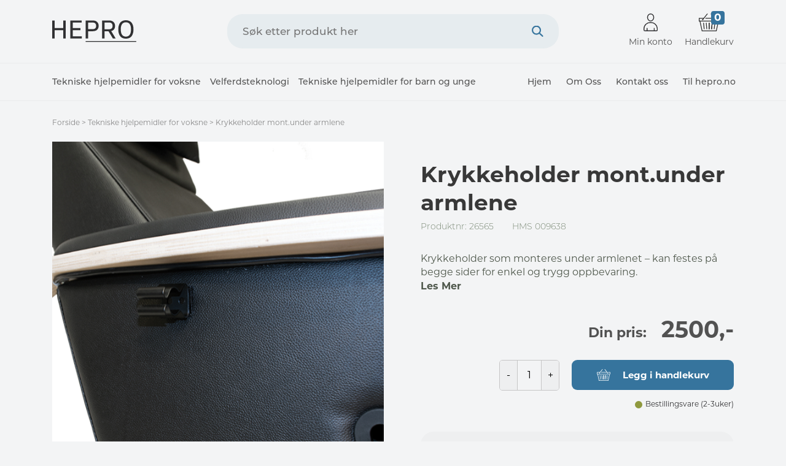

--- FILE ---
content_type: text/html; charset=UTF-8
request_url: https://shop.hepro.no/produkt/krykkeholder-mont-under-armlene/
body_size: 17779
content:
<!DOCTYPE html>
<html lang="zxx">

<head>
    <meta charset="UTF-8" />
    <meta name="apple-mobile-web-app-capable" content="yes">
    <meta name="mobile-web-app-capable" content="yes">
    <meta http-equiv="X-UA-Compatible" content="IE=edge">
    <meta name="viewport" content="width=device-width, initial-scale=1, maximum-scale=1, user-scalable=0" />


    <link rel="profile" href="https://gmpg.org/xfn/11" />
    <link rel="pingback" href="https://shop.hepro.no/xmlrpc.php" />
    <link rel="stylesheet" href="https://use.typekit.net/gze5ios.css">

    

    <title>Krykkeholder mont.under armlene | Shop.hepro.no | Nettbutikk for Hepro AS</title>

<!-- Google Tag Manager for WordPress by gtm4wp.com -->
<script data-cfasync="false" data-pagespeed-no-defer type="text/javascript">
	var gtm4wp_datalayer_name = "dataLayer";
	var dataLayer = dataLayer || [];
	const gtm4wp_use_sku_instead        = 1;
	const gtm4wp_id_prefix              = '';
	const gtm4wp_remarketing            = false;
	const gtm4wp_eec                    = 1;
	const gtm4wp_classicec              = false;
	const gtm4wp_currency               = 'NOK';
	const gtm4wp_product_per_impression = 10;
	const gtm4wp_needs_shipping_address = false;
	const gtm4wp_business_vertical      = 'retail';
	const gtm4wp_business_vertical_id   = 'id';
</script>
<!-- End Google Tag Manager for WordPress by gtm4wp.com --><script type="text/javascript">
const gtm4wp_is_safari = /^((?!chrome|android).)*safari/i.test(navigator.userAgent);
if ( gtm4wp_is_safari ) {
	window.addEventListener('pageshow', function(event) {
		if ( event.persisted ) {
			// if Safari loads the page from cache usually by navigating with the back button
			// it creates issues with product list click tracking
			// therefore GTM4WP forces the page reload in this browser
			window.location.reload();
		}
	});
}
</script>
<!-- This site is optimized with the Yoast SEO plugin v13.2 - https://yoast.com/wordpress/plugins/seo/ -->
<meta name="robots" content="max-snippet:-1, max-image-preview:large, max-video-preview:-1"/>
<link rel="canonical" href="https://shop.hepro.no/produkt/krykkeholder-mont-under-armlene/" />
<meta property="og:locale" content="nb_NO" />
<meta property="og:type" content="article" />
<meta property="og:title" content="Krykkeholder mont.under armlene | Shop.hepro.no | Nettbutikk for Hepro AS" />
<meta property="og:description" content="Krykkeholder som monteres under armlenet – kan festes på begge sider for enkel og trygg oppbevaring." />
<meta property="og:url" content="https://shop.hepro.no/produkt/krykkeholder-mont-under-armlene/" />
<meta property="og:site_name" content="Shop.hepro.no" />
<meta property="og:image" content="https://shop.hepro.no/wp-content/uploads/2025/05/ewnbc18018__featured_755758561.jpeg" />
<meta property="og:image:secure_url" content="https://shop.hepro.no/wp-content/uploads/2025/05/ewnbc18018__featured_755758561.jpeg" />
<meta property="og:image:width" content="1200" />
<meta property="og:image:height" content="1200" />
<meta name="twitter:card" content="summary_large_image" />
<meta name="twitter:description" content="Krykkeholder som monteres under armlenet – kan festes på begge sider for enkel og trygg oppbevaring." />
<meta name="twitter:title" content="Krykkeholder mont.under armlene | Shop.hepro.no | Nettbutikk for Hepro AS" />
<meta name="twitter:image" content="https://shop.hepro.no/wp-content/uploads/2025/05/ewnbc18018__featured_755758561.jpeg" />
<script type='application/ld+json' class='yoast-schema-graph yoast-schema-graph--main'>{"@context":"https://schema.org","@graph":[{"@type":"WebSite","@id":"https://shop.hepro.no/#website","url":"https://shop.hepro.no/","name":"Shop.hepro.no","inLanguage":"nb-NO","description":"Nettbutikk for Hepro AS","potentialAction":{"@type":"SearchAction","target":"https://shop.hepro.no/?s={search_term_string}","query-input":"required name=search_term_string"}},{"@type":"ImageObject","@id":"https://shop.hepro.no/produkt/krykkeholder-mont-under-armlene/#primaryimage","inLanguage":"nb-NO","url":"https://shop.hepro.no/wp-content/uploads/2025/05/ewnbc18018__featured_755758561.jpeg","width":1200,"height":1200},{"@type":"WebPage","@id":"https://shop.hepro.no/produkt/krykkeholder-mont-under-armlene/#webpage","url":"https://shop.hepro.no/produkt/krykkeholder-mont-under-armlene/","name":"Krykkeholder mont.under armlene | Shop.hepro.no |\u00a0Nettbutikk for Hepro AS","isPartOf":{"@id":"https://shop.hepro.no/#website"},"inLanguage":"nb-NO","primaryImageOfPage":{"@id":"https://shop.hepro.no/produkt/krykkeholder-mont-under-armlene/#primaryimage"},"datePublished":"2023-03-05T15:48:08+00:00","dateModified":"2026-01-26T19:32:22+00:00","breadcrumb":{"@id":"https://shop.hepro.no/produkt/krykkeholder-mont-under-armlene/#breadcrumb"}},{"@type":"BreadcrumbList","@id":"https://shop.hepro.no/produkt/krykkeholder-mont-under-armlene/#breadcrumb","itemListElement":[{"@type":"ListItem","position":1,"item":{"@type":"WebPage","@id":"https://shop.hepro.no/","url":"https://shop.hepro.no/","name":"Forside"}},{"@type":"ListItem","position":2,"item":{"@type":"WebPage","@id":"https://shop.hepro.no/produkt/krykkeholder-mont-under-armlene/","url":"https://shop.hepro.no/produkt/krykkeholder-mont-under-armlene/","name":"Krykkeholder mont.under armlene | Shop.hepro.no |\u00a0Nettbutikk for Hepro AS"}},{"@type":"ListItem","position":3,"item":{"@type":"WebPage","@id":"https://shop.hepro.no/product-category/tekniske-hjelpemidler-voksen/","url":"https://shop.hepro.no/product-category/tekniske-hjelpemidler-voksen/","name":"Tekniske hjelpemidler for voksne"}},{"@type":"ListItem","position":4,"item":{"@type":"WebPage","@id":"https://shop.hepro.no/produkt/krykkeholder-mont-under-armlene/","url":"https://shop.hepro.no/produkt/krykkeholder-mont-under-armlene/","name":"Krykkeholder mont.under armlene"}}]}]}</script>
<!-- / Yoast SEO plugin. -->

<link rel='dns-prefetch' href='//cdnjs.cloudflare.com' />
<link rel='dns-prefetch' href='//s.w.org' />
<link rel="alternate" type="application/rss+xml" title="Shop.hepro.no &raquo; Krykkeholder mont.under armlene kommentarstrøm" href="https://shop.hepro.no/produkt/krykkeholder-mont-under-armlene/feed/" />
<link rel='stylesheet' id='wp-block-library-css'  href='https://shop.hepro.no/wp-includes/css/dist/block-library/style.min.css?ver=5.3.2' media='all' />
<link rel='stylesheet' id='wp-block-library-theme-css'  href='https://shop.hepro.no/wp-includes/css/dist/block-library/theme.min.css?ver=5.3.2' media='all' />
<link rel='stylesheet' id='wc-block-style-css'  href='https://shop.hepro.no/wp-content/plugins/woocommerce/packages/woocommerce-blocks/build/style.css?ver=2.5.14' media='all' />
<link rel='stylesheet' id='woocommerce-layout-css'  href='https://shop.hepro.no/wp-content/plugins/woocommerce/assets/css/woocommerce-layout.css?ver=4.0.0' media='all' />
<link rel='stylesheet' id='woocommerce-smallscreen-css'  href='https://shop.hepro.no/wp-content/plugins/woocommerce/assets/css/woocommerce-smallscreen.css?ver=4.0.0' media='only screen and (max-width: 768px)' />
<link rel='stylesheet' id='woocommerce-general-css'  href='https://shop.hepro.no/wp-content/plugins/woocommerce/assets/css/woocommerce.css?ver=4.0.0' media='all' />
<style id='woocommerce-inline-inline-css'>
.woocommerce form .form-row .required { visibility: visible; }
</style>
<link rel='stylesheet' id='slick-css-css'  href='https://shop.hepro.no/wp-content/themes/bolengrehjemme/css/slick.css?ver=5.3.2' media='all' />
<link rel='stylesheet' id='slinky-css-css'  href='https://shop.hepro.no/wp-content/themes/bolengrehjemme/css/slinky.min.css?ver=5.3.2' media='all' />
<link rel='stylesheet' id='magnific-css-css'  href='https://shop.hepro.no/wp-content/themes/bolengrehjemme/css/magnific-popup.css?ver=5.3.2' media='all' />
<link rel='stylesheet' id='font-awesome-css-css'  href='https://cdnjs.cloudflare.com/ajax/libs/font-awesome/5.11.2/css/all.min.css?ver=5.3.2' media='all' />
<link rel='stylesheet' id='theme-style-css'  href='https://shop.hepro.no/wp-content/themes/bolengrehjemme/css/theme-styles.css?ver=1754385867' media='all' />
<link rel='stylesheet' id='vipps-gw-css'  href='https://shop.hepro.no/wp-content/plugins/woo-vipps/css/vipps.css?ver=1615906239' media='all' />
<link rel='stylesheet' id='algolia-autocomplete-css'  href='https://shop.hepro.no/wp-content/plugins/wp-search-with-algolia/css/algolia-autocomplete.css?ver=1.2.0' media='screen' />
<script type='text/javascript' src='https://shop.hepro.no/wp-includes/js/jquery/jquery.js?ver=1.12.4-wp'></script>
<script type='text/javascript' src='https://shop.hepro.no/wp-includes/js/jquery/jquery-migrate.min.js?ver=1.4.1'></script>
<script type='text/javascript'>
/* <![CDATA[ */
var obj_ajax = {"ajax_url":"https:\/\/shop.hepro.no\/wp-admin\/admin-ajax.php"};
/* ]]> */
</script>
<script type='text/javascript' src='https://shop.hepro.no/wp-content/plugins/bolengrehjemme-integration/assets/js/prices.js?ver=1769458042'></script>
<script type='text/javascript' src='https://shop.hepro.no/wp-content/plugins/duracelltomi-google-tag-manager/js/gtm4wp-woocommerce-enhanced.js?ver=1.15.2'></script>
<script type='text/javascript' src='https://shop.hepro.no/wp-includes/js/underscore.min.js?ver=1.8.3'></script>
<script type='text/javascript'>
/* <![CDATA[ */
var _wpUtilSettings = {"ajax":{"url":"\/wp-admin\/admin-ajax.php"}};
/* ]]> */
</script>
<script type='text/javascript' src='https://shop.hepro.no/wp-includes/js/wp-util.min.js?ver=5.3.2'></script>
<script type='text/javascript' src='https://shop.hepro.no/wp-content/plugins/wp-search-with-algolia/js/algoliasearch/algoliasearch.jquery.min.js?ver=1.2.0'></script>
<script type='text/javascript' src='https://shop.hepro.no/wp-content/plugins/wp-search-with-algolia/js/autocomplete.js/autocomplete.min.js?ver=1.2.0'></script>
<script type='text/javascript' src='https://shop.hepro.no/wp-content/plugins/wp-search-with-algolia/js/autocomplete-noconflict.js?ver=1.2.0'></script>
<link rel='https://api.w.org/' href='https://shop.hepro.no/wp-json/' />
<link rel="EditURI" type="application/rsd+xml" title="RSD" href="https://shop.hepro.no/xmlrpc.php?rsd" />
<link rel="wlwmanifest" type="application/wlwmanifest+xml" href="https://shop.hepro.no/wp-includes/wlwmanifest.xml" /> 
<link rel='shortlink' href='https://shop.hepro.no/?p=18018' />
<link rel="alternate" type="application/json+oembed" href="https://shop.hepro.no/wp-json/oembed/1.0/embed?url=https%3A%2F%2Fshop.hepro.no%2Fprodukt%2Fkrykkeholder-mont-under-armlene%2F" />
<link rel="alternate" type="text/xml+oembed" href="https://shop.hepro.no/wp-json/oembed/1.0/embed?url=https%3A%2F%2Fshop.hepro.no%2Fprodukt%2Fkrykkeholder-mont-under-armlene%2F&#038;format=xml" />

<!-- Google Tag Manager for WordPress by gtm4wp.com -->
<!-- GTM Container placement set to automatic -->
<script data-cfasync="false" data-pagespeed-no-defer type="text/javascript">
	var dataLayer_content = {"productRatingCounts":[],"productAverageRating":0,"productReviewCount":0,"productType":"simple","productIsVariable":0,"event":"gtm4wp.changeDetailViewEEC","ecommerce":{"currencyCode":"NOK","detail":{"products":[{"id":"26565","name":"Krykkeholder mont.under armlene","sku":"26565","category":"Tilbehør til setebredde 60 cm","price":2500,"stocklevel":0}]}}};
	dataLayer.push( dataLayer_content );
</script>
<script data-cfasync="false">
(function(w,d,s,l,i){w[l]=w[l]||[];w[l].push({'gtm.start':
new Date().getTime(),event:'gtm.js'});var f=d.getElementsByTagName(s)[0],
j=d.createElement(s),dl=l!='dataLayer'?'&l='+l:'';j.async=true;j.src=
'//www.googletagmanager.com/gtm.'+'js?id='+i+dl;f.parentNode.insertBefore(j,f);
})(window,document,'script','dataLayer','GTM-T9C4H2N');
</script>
<!-- End Google Tag Manager -->
<!-- End Google Tag Manager for WordPress by gtm4wp.com --><meta name="referrer" content="always"/>	<noscript><style>.woocommerce-product-gallery{ opacity: 1 !important; }</style></noscript>
			<style>
			.algolia-search-highlight {
				background-color: #fffbcc;
				border-radius: 2px;
				font-style: normal;
			}
		</style>
				<style>
			.algolia-search-highlight {
				background-color: #fffbcc;
				border-radius: 2px;
				font-style: normal;
			}
		</style>
		<script type="text/javascript">var algolia = {"debug":false,"application_id":"SUAG7BXZXC","search_api_key":"de52a5dd82a000c4a1ff4dbd263e666c","powered_by_enabled":false,"query":"","autocomplete":{"sources":[{"index_id":"searchable_posts","index_name":"boleng_searchable_posts","label":"All posts","admin_name":"All posts","position":10,"max_suggestions":5,"tmpl_suggestion":"autocomplete-post-suggestion","enabled":true}],"input_selector":"input[name='s']:not('.no-autocomplete')"},"indices":{"searchable_posts":{"name":"boleng_searchable_posts","id":"searchable_posts","enabled":true,"replicas":[]}}};</script><link rel="icon" href="https://shop.hepro.no/wp-content/uploads/2020/10/Hepro-favicon.png" sizes="32x32" />
<link rel="icon" href="https://shop.hepro.no/wp-content/uploads/2020/10/Hepro-favicon.png" sizes="192x192" />
<link rel="apple-touch-icon-precomposed" href="https://shop.hepro.no/wp-content/uploads/2020/10/Hepro-favicon.png" />
<meta name="msapplication-TileImage" content="https://shop.hepro.no/wp-content/uploads/2020/10/Hepro-favicon.png" />
<script type="text/html" id="tmpl-autocomplete-header">
    <div class="autocomplete-header-1">
        <div class="autocomplete-header-title-1">Viser resultat for søket <b>{{{ data.query }}}</b></div>
        <div class="clear"></div>
    </div>
</script>

<script type="text/html" id="tmpl-autocomplete-post-suggestion">
    <a class="suggestion-link" href="{{ data.permalink }}" title="{{ data.post_title }}">
        <# if ( data.images.thumbnail ) { #>
        <img class="suggestion-post-thumbnail" src="{{ data.images.thumbnail.url }}" alt="{{ data.post_title }}">
        <# } else { #>
        <div class="dummy-img"></div>
        <# } #>
        <div class="suggestion-post-attributes">
            <span class="suggestion-post-title">{{{ data._highlightResult.post_title.value }}}</span>
            <# if ( data.sku_display ) { #>
            <span class="suggestion-post-content">{{{ data.sku_display }}}</span>
            <# } #>
        </div>
        <div class="suggestion-post-price" style="display: none;">
            <# if ( data.price ) {
            #>
            <span class="suggestion-price normal">{{{ data.price }}}</span>
            <# } #>
            <# if ( data.pricebed ) {
            #>
            <span class="suggestion-price bedrift">{{{ data.pricebed }}}</span>
            <# } #>
        </div>
    </a>
</script>

<script type="text/html" id="tmpl-autocomplete-term-suggestion">
    <a class="suggestion-link" href="{{ data.permalink }}" title="{{ data.name }}">
        <svg viewBox="0 0 21 21" width="21" height="21">
        <svg width="21" height="21" viewBox="0 0 21 21">
        <path
            d="M4.662 8.72l-1.23 1.23c-.682.682-.68 1.792.004 2.477l5.135 5.135c.7.693 1.8.688 2.48.005l1.23-1.23 5.35-5.346c.31-.31.54-.92.51-1.36l-.32-4.29c-.09-1.09-1.05-2.06-2.15-2.14l-4.3-.33c-.43-.03-1.05.2-1.36.51l-.79.8-2.27 2.28-2.28 2.27zm9.826-.98c.69 0 1.25-.56 1.25-1.25s-.56-1.25-1.25-1.25-1.25.56-1.25 1.25.56 1.25 1.25 1.25z"
            fill-rule="evenodd"></path>
        </svg>
        </svg>
        <span class="suggestion-post-title">{{{ data._highlightResult.name.value }}}</span>
    </a>
</script>

<script type="text/html" id="tmpl-autocomplete-user-suggestion">
    <a class="suggestion-link user-suggestion-link" href="{{ data.posts_url }}" title="{{ data.display_name }}">
        <# if ( data.avatar_url ) { #>
        <img class="suggestion-user-thumbnail" src="{{ data.avatar_url }}" alt="{{ data.display_name }}">
        <# } #>

        <span class="suggestion-post-title">{{{ data._highlightResult.display_name.value }}}</span>
    </a>
</script>

<script type="text/html" id="tmpl-autocomplete-results-footer">
    <div class="autocomplete-results-footer">
        <div class="autocomplete-results-footer-content">
            <a href="https://shop.hepro.no/?s={{data.query}}">Vis alle {{{data.total_results}}} søkeresultater</a>
        </div>
    </div>
</script>

<script type="text/html" id="tmpl-autocomplete-footer">
    <div class="autocomplete-footer">
        <div class="autocomplete-footer-branding">
            <a href="#" class="algolia-powered-by-link" title="Algolia">
                <svg width="130" viewBox="0 0 130 18" xmlns="http://www.w3.org/2000/svg">
                <title>Search by Algolia</title>
                <defs>
                <linearGradient x1="-36.868%" y1="134.936%" x2="129.432%" y2="-27.7%" id="a">
                <stop stop-color="#00AEFF" offset="0%"/>
                <stop stop-color="#3369E7" offset="100%"/>
                </linearGradient>
                </defs>
                <g fill="none" fill-rule="evenodd">
                <path
                    d="M59.399.022h13.299a2.372 2.372 0 0 1 2.377 2.364V15.62a2.372 2.372 0 0 1-2.377 2.364H59.399a2.372 2.372 0 0 1-2.377-2.364V2.381A2.368 2.368 0 0 1 59.399.022z"
                    fill="url(#a)"/>
                <path
                    d="M66.257 4.56c-2.815 0-5.1 2.272-5.1 5.078 0 2.806 2.284 5.072 5.1 5.072 2.815 0 5.1-2.272 5.1-5.078 0-2.806-2.279-5.072-5.1-5.072zm0 8.652c-1.983 0-3.593-1.602-3.593-3.574 0-1.972 1.61-3.574 3.593-3.574 1.983 0 3.593 1.602 3.593 3.574a3.582 3.582 0 0 1-3.593 3.574zm0-6.418v2.664c0 .076.082.131.153.093l2.377-1.226c.055-.027.071-.093.044-.147a2.96 2.96 0 0 0-2.465-1.487c-.055 0-.11.044-.11.104l.001-.001zm-3.33-1.956l-.312-.311a.783.783 0 0 0-1.106 0l-.372.37a.773.773 0 0 0 0 1.101l.307.305c.049.049.121.038.164-.011.181-.245.378-.479.597-.697.225-.223.455-.42.707-.599.055-.033.06-.109.016-.158h-.001zm5.001-.806v-.616a.781.781 0 0 0-.783-.779h-1.824a.78.78 0 0 0-.783.779v.632c0 .071.066.12.137.104a5.736 5.736 0 0 1 1.588-.223c.52 0 1.035.071 1.534.207a.106.106 0 0 0 .131-.104z"
                    fill="#FFF"/>
                <path
                    d="M102.162 13.762c0 1.455-.372 2.517-1.123 3.193-.75.676-1.895 1.013-3.44 1.013-.564 0-1.736-.109-2.673-.316l.345-1.689c.783.163 1.819.207 2.361.207.86 0 1.473-.174 1.84-.523.367-.349.548-.866.548-1.553v-.349a6.374 6.374 0 0 1-.838.316 4.151 4.151 0 0 1-1.194.158 4.515 4.515 0 0 1-1.616-.278 3.385 3.385 0 0 1-1.254-.817 3.744 3.744 0 0 1-.811-1.351c-.192-.539-.29-1.504-.29-2.212 0-.665.104-1.498.307-2.054a3.925 3.925 0 0 1 .904-1.433 4.124 4.124 0 0 1 1.441-.926 5.31 5.31 0 0 1 1.945-.365c.696 0 1.337.087 1.961.191a15.86 15.86 0 0 1 1.588.332v8.456h-.001zm-5.954-4.206c0 .893.197 1.885.592 2.299.394.414.904.621 1.528.621.34 0 .663-.049.964-.142a2.75 2.75 0 0 0 .734-.332v-5.29a8.531 8.531 0 0 0-1.413-.18c-.778-.022-1.369.294-1.786.801-.411.507-.619 1.395-.619 2.223zm16.12 0c0 .719-.104 1.264-.318 1.858a4.389 4.389 0 0 1-.904 1.52c-.389.42-.854.746-1.402.975-.548.229-1.391.36-1.813.36-.422-.005-1.26-.125-1.802-.36a4.088 4.088 0 0 1-1.397-.975 4.486 4.486 0 0 1-.909-1.52 5.037 5.037 0 0 1-.329-1.858c0-.719.099-1.411.318-1.999.219-.588.526-1.09.92-1.509.394-.42.865-.741 1.402-.97a4.547 4.547 0 0 1 1.786-.338 4.69 4.69 0 0 1 1.791.338c.548.229 1.019.55 1.402.97.389.42.69.921.909 1.509.23.588.345 1.28.345 1.999h.001zm-2.191.005c0-.921-.203-1.689-.597-2.223-.394-.539-.948-.806-1.654-.806-.707 0-1.26.267-1.654.806-.394.539-.586 1.302-.586 2.223 0 .932.197 1.558.592 2.098.394.545.948.812 1.654.812.707 0 1.26-.272 1.654-.812.394-.545.592-1.166.592-2.098h-.001zm6.962 4.707c-3.511.016-3.511-2.822-3.511-3.274L113.583.926l2.142-.338v10.003c0 .256 0 1.88 1.375 1.885v1.792h-.001zm3.774 0h-2.153V5.072l2.153-.338v9.534zm-1.079-10.542c.718 0 1.304-.578 1.304-1.291 0-.714-.581-1.291-1.304-1.291-.723 0-1.304.578-1.304 1.291 0 .714.586 1.291 1.304 1.291zm6.431 1.013c.707 0 1.304.087 1.786.262.482.174.871.42 1.156.73.285.311.488.735.608 1.182.126.447.186.937.186 1.476v5.481a25.24 25.24 0 0 1-1.495.251c-.668.098-1.419.147-2.251.147a6.829 6.829 0 0 1-1.517-.158 3.213 3.213 0 0 1-1.178-.507 2.455 2.455 0 0 1-.761-.904c-.181-.37-.274-.893-.274-1.438 0-.523.104-.855.307-1.215.208-.36.487-.654.838-.883a3.609 3.609 0 0 1 1.227-.49 7.073 7.073 0 0 1 2.202-.103c.263.027.537.076.833.147v-.349c0-.245-.027-.479-.088-.697a1.486 1.486 0 0 0-.307-.583c-.148-.169-.34-.3-.581-.392a2.536 2.536 0 0 0-.915-.163c-.493 0-.942.06-1.353.131-.411.071-.75.153-1.008.245l-.257-1.749c.268-.093.668-.185 1.183-.278a9.335 9.335 0 0 1 1.66-.142l-.001-.001zm.181 7.731c.657 0 1.145-.038 1.484-.104v-2.168a5.097 5.097 0 0 0-1.978-.104c-.241.033-.46.098-.652.191a1.167 1.167 0 0 0-.466.392c-.121.169-.175.267-.175.523 0 .501.175.79.493.981.323.196.75.289 1.293.289h.001zM84.109 4.794c.707 0 1.304.087 1.786.262.482.174.871.42 1.156.73.29.316.487.735.608 1.182.126.447.186.937.186 1.476v5.481a25.24 25.24 0 0 1-1.495.251c-.668.098-1.419.147-2.251.147a6.829 6.829 0 0 1-1.517-.158 3.213 3.213 0 0 1-1.178-.507 2.455 2.455 0 0 1-.761-.904c-.181-.37-.274-.893-.274-1.438 0-.523.104-.855.307-1.215.208-.36.487-.654.838-.883a3.609 3.609 0 0 1 1.227-.49 7.073 7.073 0 0 1 2.202-.103c.257.027.537.076.833.147v-.349c0-.245-.027-.479-.088-.697a1.486 1.486 0 0 0-.307-.583c-.148-.169-.34-.3-.581-.392a2.536 2.536 0 0 0-.915-.163c-.493 0-.942.06-1.353.131-.411.071-.75.153-1.008.245l-.257-1.749c.268-.093.668-.185 1.183-.278a8.89 8.89 0 0 1 1.66-.142l-.001-.001zm.186 7.736c.657 0 1.145-.038 1.484-.104v-2.168a5.097 5.097 0 0 0-1.978-.104c-.241.033-.46.098-.652.191a1.167 1.167 0 0 0-.466.392c-.121.169-.175.267-.175.523 0 .501.175.79.493.981.318.191.75.289 1.293.289h.001zm8.682 1.738c-3.511.016-3.511-2.822-3.511-3.274L89.461.926l2.142-.338v10.003c0 .256 0 1.88 1.375 1.885v1.792h-.001z"
                    fill="#182359"/>
                <path
                    d="M5.027 11.025c0 .698-.252 1.246-.757 1.644-.505.397-1.201.596-2.089.596-.888 0-1.615-.138-2.181-.414v-1.214c.358.168.739.301 1.141.397.403.097.778.145 1.125.145.508 0 .884-.097 1.125-.29a.945.945 0 0 0 .363-.779.978.978 0 0 0-.333-.747c-.222-.204-.68-.446-1.375-.725-.716-.29-1.221-.621-1.515-.994-.294-.372-.44-.82-.44-1.343 0-.655.233-1.171.698-1.547.466-.376 1.09-.564 1.875-.564.752 0 1.5.165 2.245.494l-.408 1.047c-.698-.294-1.321-.44-1.869-.44-.415 0-.73.09-.945.271a.89.89 0 0 0-.322.717c0 .204.043.379.129.524.086.145.227.282.424.411.197.129.551.299 1.063.51.577.24.999.464 1.268.671.269.208.466.442.591.704.125.261.188.569.188.924l-.001.002zm3.98 2.24c-.924 0-1.646-.269-2.167-.808-.521-.539-.782-1.281-.782-2.226 0-.97.242-1.733.725-2.288.483-.555 1.148-.833 1.993-.833.784 0 1.404.238 1.858.714.455.476.682 1.132.682 1.966v.682H7.357c.018.577.174 1.02.467 1.329.294.31.707.465 1.241.465.351 0 .678-.033.98-.099a5.1 5.1 0 0 0 .975-.33v1.026a3.865 3.865 0 0 1-.935.312 5.723 5.723 0 0 1-1.08.091l.002-.001zm-.231-5.199c-.401 0-.722.127-.964.381s-.386.625-.432 1.112h2.696c-.007-.491-.125-.862-.354-1.115-.229-.252-.544-.379-.945-.379l-.001.001zm7.692 5.092l-.252-.827h-.043c-.286.362-.575.608-.865.739-.29.131-.662.196-1.117.196-.584 0-1.039-.158-1.367-.473-.328-.315-.491-.761-.491-1.337 0-.612.227-1.074.682-1.386.455-.312 1.148-.482 2.079-.51l1.026-.032v-.317c0-.38-.089-.663-.266-.851-.177-.188-.452-.282-.824-.282-.304 0-.596.045-.876.134a6.68 6.68 0 0 0-.806.317l-.408-.902a4.414 4.414 0 0 1 1.058-.384 4.856 4.856 0 0 1 1.085-.132c.756 0 1.326.165 1.711.494.385.329.577.847.577 1.552v4.002h-.902l-.001-.001zm-1.88-.859c.458 0 .826-.128 1.104-.384.278-.256.416-.615.416-1.077v-.516l-.763.032c-.594.021-1.027.121-1.297.298s-.406.448-.406.814c0 .265.079.47.236.615.158.145.394.218.709.218h.001zm7.557-5.189c.254 0 .464.018.628.054l-.124 1.176a2.383 2.383 0 0 0-.559-.064c-.505 0-.914.165-1.227.494-.313.329-.47.757-.47 1.284v3.105h-1.262V7.218h.988l.167 1.047h.064c.197-.354.454-.636.771-.843a1.83 1.83 0 0 1 1.023-.312h.001zm4.125 6.155c-.899 0-1.582-.262-2.049-.787-.467-.525-.701-1.277-.701-2.259 0-.999.244-1.767.733-2.304.489-.537 1.195-.806 2.119-.806.627 0 1.191.116 1.692.349l-.381 1.015c-.534-.208-.974-.312-1.321-.312-1.028 0-1.542.682-1.542 2.046 0 .666.128 1.166.384 1.501.256.335.631.502 1.125.502a3.23 3.23 0 0 0 1.595-.419v1.101a2.53 2.53 0 0 1-.722.285 4.356 4.356 0 0 1-.932.086v.002zm8.277-.107h-1.268V9.506c0-.458-.092-.8-.277-1.026-.184-.226-.477-.338-.878-.338-.53 0-.919.158-1.168.475-.249.317-.373.848-.373 1.593v2.949h-1.262V4.801h1.262v2.122c0 .34-.021.704-.064 1.09h.081a1.76 1.76 0 0 1 .717-.666c.306-.158.663-.236 1.072-.236 1.439 0 2.159.725 2.159 2.175v3.873l-.001-.001zm7.649-6.048c.741 0 1.319.269 1.732.806.414.537.62 1.291.62 2.261 0 .974-.209 1.732-.628 2.275-.419.542-1.001.814-1.746.814-.752 0-1.336-.27-1.751-.811h-.086l-.231.704h-.945V4.801h1.262v1.987l-.021.655-.032.553h.054c.401-.591.992-.886 1.772-.886zm-.328 1.031c-.508 0-.875.149-1.098.448-.224.299-.339.799-.346 1.501v.086c0 .723.115 1.247.344 1.571.229.324.603.486 1.123.486.448 0 .787-.177 1.018-.532.231-.354.346-.867.346-1.536 0-1.35-.462-2.025-1.386-2.025l-.001.001zm3.244-.924h1.375l1.209 3.368c.183.48.304.931.365 1.354h.043c.032-.197.091-.436.177-.717.086-.281.541-1.616 1.364-4.004h1.364l-2.541 6.73c-.462 1.235-1.232 1.853-2.31 1.853-.279 0-.551-.03-.816-.091v-.999c.19.043.406.064.65.064.609 0 1.037-.353 1.284-1.058l.22-.559-2.385-5.941h.001z"
                    fill="#1D3657"/>
                </g>
                </svg>
            </a>
        </div>
    </div>
</script>

<script type="text/html" id="tmpl-autocomplete-empty">
    <div class="autocomplete-empty">
        Ingen resultater samsvarte med søket ditt         <span class="empty-query">"{{ data.query }}"</span>
    </div>
</script>

<script type="text/javascript">
    jQuery(function () {
        /* init Algolia client */
        var client = algoliasearch(algolia.application_id, algolia.search_api_key);

        /* setup default sources */
        var sources = [];
        jQuery.each(algolia.autocomplete.sources, function (i, config) {
            var suggestion_template = wp.template(config['tmpl_suggestion']);
            sources.push({
                source: algoliaAutocomplete.sources.hits(client.initIndex(config['index_name']), {
                    hitsPerPage: config['max_suggestions'],
                    attributesToSnippet: [
                        'content:10'
                    ],
                    highlightPreTag: '__ais-highlight__',
                    highlightPostTag: '__/ais-highlight__'
                }),
                templates: {
                    header: function (data, algoliaResponse) {
                        return wp.template('autocomplete-header')({
                            label: _.escape(config['label']),
                            query: algoliaResponse.query
                        });
                    },
                    suggestion: function (hit) {
                        if (hit.escaped === true) {
                            return suggestion_template(hit);
                        }
                        hit.escaped = true;

                        for (var key in hit._highlightResult) {
                            /* We do not deal with arrays. */
                            if (typeof hit._highlightResult[key].value !== 'string') {
                                continue;
                            }
                            hit._highlightResult[key].value = _.escape(hit._highlightResult[key].value);
                            hit._highlightResult[key].value = hit._highlightResult[key].value.replace(/__ais-highlight__/g, '<em>').replace(/__\/ais-highlight__/g, '</em>');
                        }

                        for (var key in hit._snippetResult) {
                            /* We do not deal with arrays. */
                            if (typeof hit._snippetResult[key].value !== 'string') {
                                continue;
                            }

                            hit._snippetResult[key].value = _.escape(hit._snippetResult[key].value);
                            hit._snippetResult[key].value = hit._snippetResult[key].value.replace(/__ais-highlight__/g, '<em>').replace(/__\/ais-highlight__/g, '</em>');
                        }

                        return suggestion_template(hit);
                    },
                    footer: function (data, algoliaResponse) {
                        return wp.template('autocomplete-results-footer')({
                            total_results: algoliaResponse.nbHits,
                            index_id: _.escape(config['index_id']),
                            query: algoliaResponse.query
                        });
                    },
                }
            });

        });

        /* Setup dropdown menus */
        jQuery(algolia.autocomplete.input_selector).each(function (i) {
            var $searchInput = jQuery(this);

            var config = {
                debug: algolia.debug,
                hint: false,
                openOnFocus: true,
                appendTo: 'body',
                templates: {
                    empty: wp.template('autocomplete-empty')
                }
            };

            if (algolia.powered_by_enabled) {
                config.templates.footer = wp.template('autocomplete-footer');
            }

            /* Instantiate autocomplete.js */
            var autocomplete = algoliaAutocomplete($searchInput[0], config, sources)
                    .on('autocomplete:selected', function (e, suggestion) {
                        /* Redirect the user when we detect a suggestion selection. */
                        window.location.href = suggestion.permalink;
                    });

            /* Force the dropdown to be re-drawn on scroll to handle fixed containers. */
            jQuery(window).scroll(function () {
                if (autocomplete.autocomplete.getWrapper().style.display === "block") {
                    autocomplete.autocomplete.close();
                    autocomplete.autocomplete.open();
                }
            });
        });

        jQuery(document).on("click", ".algolia-powered-by-link", function (e) {
            e.preventDefault();
            window.location = "https://www.algolia.com/?utm_source=WordPress&utm_medium=extension&utm_content=" + window.location.hostname + "&utm_campaign=poweredby";
        });
    });
</script>

</head>

<body class="product-template-default single single-product postid-18018 wp-custom-logo wp-embed-responsive theme-bolengrehjemme woocommerce woocommerce-page woocommerce-no-js">
        
    <div class="site-wrapper">


        <header class="header">

                
            <div class="header-top">
                <div class="container">
                    <div class="row header-top-row">
                        <div class="col-5 col-lg-3 header-top-left">
                            <div class="logo-container hide-sticky">
                                                                <a href="https://shop.hepro.no">
                                    <img src="https://shop.hepro.no/wp-content/uploads/2020/04/logo.png" class="img-fluid" alt="site-logo" />
                                </a>
                                                            </div>
                            <div class="header-toggle-produktmeny">
                                <div class="meny-text show-sticky ">
                                    <img src="https://shop.hepro.no/wp-content/themes/bolengrehjemme/images/hamberger.svg" alt="menu-icon">
                                    Produkter                                </div> 
                            </div>
                        </div>
                        <div class="col-12 col-lg-6 header-top-middle-outer">
                            <div class="row">
                                <div class="col-5 col-lg-6 header-toggle-produktmeny hide-sticky">
                                    <div class="meny-text">
                                        <img src="https://shop.hepro.no/wp-content/themes/bolengrehjemme/images/hamberger.svg" alt="menu-icon">
                                        Produkter                                    </div>
                                </div>
                                <div class="col-7 col-lg-12 header-top-middle change-width-sticky">
                                    <div class="live-search-wrap"> 
    <div class="live-search-box">
        <form role="search" method="get" action="https://shop.hepro.no/">
            <input type="text" data-placeholder="Søk" placeholder="Søk etter produkt her" name="s" class="search-input" autocomplete="off" value=""/>
            <button type="submit" class="search-submit">Søk</button>
        </form>
    </div>                            
</div>                                 </div>
                            </div>
                        </div>
                        <div class="col-7 col-lg-3 header-top-right">
                                                        <div class="responsive-search-toggle show-sticky"> <img src="https://shop.hepro.no/wp-content/themes/bolengrehjemme/images/search.svg" alt="" /></div>
                            <div class="responsive-menu-toggle hide-sticky">Meny</div>
                                                        <div class="my-account-head">
                                <a href="https://shop.hepro.no/min-konto/">
                                    <img src="https://shop.hepro.no/wp-content/themes/bolengrehjemme/images/account.svg" alt="" />
                                    <span>Min konto</span>
                                </a>
                            </div>
                                                        <div class="header-cart">
                                <a class="cart-link" href="https://shop.hepro.no/handlekurv/">
                                    <span class="cart-count">0</span>
                                    <span class="cart-pulse">
                                        <img src="https://shop.hepro.no/wp-content/themes/bolengrehjemme/images/cart.svg" alt=""/>
                                        <span>Handlekurv</span>
                                    </span>
                                </a>
                            </div>
                            <div class="minicart-wrap">
                                <div class="widget woocommerce widget_shopping_cart"><h2 class="widgettitle">Handlekurv</h2><div class="widget_shopping_cart_content"></div></div>                            </div>
                        </div>
                        
                    </div>
                </div>
            </div>
            <div class="bottom-header">
                <div class="container">
                    <div class="row">
                        <div class="col-lg-8">
                            <div class="mega-menu">
                                <ul id="menu-mega-meny" class="nav"><li id="menu-item-78" class="menu-item menu-item-type-taxonomy menu-item-object-product_cat current-product-ancestor current-menu-parent current-product-parent menu-item-78 menu-item-has-children  " data-title="Tekniske hjelpemidler for voksne"><a href="https://shop.hepro.no/product-category/tekniske-hjelpemidler-voksen/"><div class='menu-img' style='background-image: url(https://shop.hepro.no/wp-content/uploads/2020/04/Group-593.png)'></div>Tekniske hjelpemidler for voksne</a><div class="mega-menu-wrapper"><ul class="sub-menu"><li class="has-children menu-item-has-children"><a href="https://shop.hepro.no/product-category/tekniske-hjelpemidler-voksen/elektriske-kjoretoy/">Elektriske kjøretøy<img src="https://shop.hepro.no/wp-content/themes/bolengrehjemme/images/arrown.svg" class="normal" alt="" /><img src="https://shop.hepro.no/wp-content/themes/bolengrehjemme/images/arrowh.svg" class="hovered" alt="" /></a><ul class="sub-menu"><li><a href="https://shop.hepro.no/product-category/tekniske-hjelpemidler-voksen/elektriske-kjoretoy/hepro-c4-elektrisk-scooter/">Hepro C4 elektrisk scooter</a></li><li><a href="https://shop.hepro.no/product-category/tekniske-hjelpemidler-voksen/elektriske-kjoretoy/hepro-hs-520-elektrisk-scooter/">Hepro HS-520 elektrisk scooter</a></li><li><a href="https://shop.hepro.no/product-category/tekniske-hjelpemidler-voksen/elektriske-kjoretoy/hs-928c-scooter/">Hepro HS-928C elektrisk scooter</a></li><li><a href="https://shop.hepro.no/product-category/tekniske-hjelpemidler-voksen/elektriske-kjoretoy/s19v-scooter/">Hepro S19V elektrisk scooter</a></li><li><a href="https://shop.hepro.no/product-category/tekniske-hjelpemidler-voksen/elektriske-kjoretoy/hs-828-scooter/">Hepro HS-828 elektrisk scooter</a></li></ul></li><li class="has-children menu-item-has-children"><a href="https://shop.hepro.no/product-category/tekniske-hjelpemidler-voksen/loftestoler/">Løftestoler<img src="https://shop.hepro.no/wp-content/themes/bolengrehjemme/images/arrown.svg" class="normal" alt="" /><img src="https://shop.hepro.no/wp-content/themes/bolengrehjemme/images/arrowh.svg" class="hovered" alt="" /></a><ul class="sub-menu"><li><a href="https://shop.hepro.no/product-category/tekniske-hjelpemidler-voksen/loftestoler/aurora-care-loftestol/">Aurora Care løftestol</a></li><li><a href="https://shop.hepro.no/product-category/tekniske-hjelpemidler-voksen/loftestoler/aurora-standard-loftestol/">Aurora Standard løftestol</a></li><li><a href="https://shop.hepro.no/product-category/tekniske-hjelpemidler-voksen/loftestoler/aurora-tilt-loftestol/">Aurora Tilt løftestol</a></li><li><a href="https://shop.hepro.no/product-category/tekniske-hjelpemidler-voksen/loftestoler/aurora-synkron-loftestol/">Aurora Synkron løftestol</a></li><li><a href="https://shop.hepro.no/product-category/tekniske-hjelpemidler-voksen/loftestoler/tilbehor-40/">Tilbehør til setebredde 40 cm</a></li><li><a href="https://shop.hepro.no/product-category/tekniske-hjelpemidler-voksen/loftestoler/tilbehor-45/">Tilbehør til setebredde 45 cm</a></li><li><a href="https://shop.hepro.no/product-category/tekniske-hjelpemidler-voksen/loftestoler/tilbehor-50/">Tilbehør til setebredde 50 cm</a></li><li><a href="https://shop.hepro.no/product-category/tekniske-hjelpemidler-voksen/loftestoler/tilbehor-55/">Tilbehør til setebredde 55 cm</a></li><li><a href="https://shop.hepro.no/product-category/tekniske-hjelpemidler-voksen/loftestoler/tilbehor-60/">Tilbehør til setebredde 60 cm</a></li></ul></li><li class="has-children menu-item-has-children"><a href="https://shop.hepro.no/product-category/tekniske-hjelpemidler-voksen/isfritt-varmematter/">IsFritt varmematter<img src="https://shop.hepro.no/wp-content/themes/bolengrehjemme/images/arrown.svg" class="normal" alt="" /><img src="https://shop.hepro.no/wp-content/themes/bolengrehjemme/images/arrowh.svg" class="hovered" alt="" /></a><ul class="sub-menu"><li><a href="https://shop.hepro.no/product-category/tekniske-hjelpemidler-voksen/isfritt-varmematter/varmematter/">Varmematter</a></li><li><a href="https://shop.hepro.no/product-category/tekniske-hjelpemidler-voksen/isfritt-varmematter/tilbehor-til-varmematter/">Tilbehør til varmematter</a></li><li><a href="https://shop.hepro.no/product-category/tekniske-hjelpemidler-voksen/isfritt-varmematter/varmekabel-takrenne/">Varmekabel takrenne</a></li></ul></li><li class=""><a href="https://shop.hepro.no/product-category/tekniske-hjelpemidler-voksen/sklisikring/">Sklisikring<img src="https://shop.hepro.no/wp-content/themes/bolengrehjemme/images/arrown.svg" class="normal" alt="" /><img src="https://shop.hepro.no/wp-content/themes/bolengrehjemme/images/arrowh.svg" class="hovered" alt="" /></a></li><li class=""><a href="https://shop.hepro.no/product-category/tekniske-hjelpemidler-voksen/stastoler/">Ståstoler<img src="https://shop.hepro.no/wp-content/themes/bolengrehjemme/images/arrown.svg" class="normal" alt="" /><img src="https://shop.hepro.no/wp-content/themes/bolengrehjemme/images/arrowh.svg" class="hovered" alt="" /></a></li><li class=""><a href="https://shop.hepro.no/product-category/tekniske-hjelpemidler-voksen/trillebord/">Trolly trillebord<img src="https://shop.hepro.no/wp-content/themes/bolengrehjemme/images/arrown.svg" class="normal" alt="" /><img src="https://shop.hepro.no/wp-content/themes/bolengrehjemme/images/arrowh.svg" class="hovered" alt="" /></a></li><li class="has-children menu-item-has-children"><a href="https://shop.hepro.no/product-category/tekniske-hjelpemidler-voksen/gripo-stottestang/">Gripo støttestang<img src="https://shop.hepro.no/wp-content/themes/bolengrehjemme/images/arrown.svg" class="normal" alt="" /><img src="https://shop.hepro.no/wp-content/themes/bolengrehjemme/images/arrowh.svg" class="hovered" alt="" /></a><ul class="sub-menu"><li><a href="https://shop.hepro.no/product-category/tekniske-hjelpemidler-voksen/gripo-stottestang/gripo-standard-stottestang/">Gripo Standard støttestang</a></li><li><a href="https://shop.hepro.no/product-category/tekniske-hjelpemidler-voksen/gripo-stottestang/gripo-spesial-stottestang/">Gripo Spesial støttestang</a></li><li><a href="https://shop.hepro.no/product-category/tekniske-hjelpemidler-voksen/gripo-stottestang/gripo-lang-stottestang/">Gripo Lang støttestang</a></li></ul></li><li class=""><a href="https://shop.hepro.no/product-category/tekniske-hjelpemidler-voksen/arbeidsstoler/">Arbeidsstoler<img src="https://shop.hepro.no/wp-content/themes/bolengrehjemme/images/arrown.svg" class="normal" alt="" /><img src="https://shop.hepro.no/wp-content/themes/bolengrehjemme/images/arrowh.svg" class="hovered" alt="" /></a></li><li class=""><a href="https://shop.hepro.no/product-category/tekniske-hjelpemidler-voksen/ganghjelpemidler/">Ganghjelpemidler<img src="https://shop.hepro.no/wp-content/themes/bolengrehjemme/images/arrown.svg" class="normal" alt="" /><img src="https://shop.hepro.no/wp-content/themes/bolengrehjemme/images/arrowh.svg" class="hovered" alt="" /></a></li><li class="has-children menu-item-has-children"><a href="https://shop.hepro.no/product-category/tekniske-hjelpemidler-voksen/hygiene/">Hygienehjelpemidler<img src="https://shop.hepro.no/wp-content/themes/bolengrehjemme/images/arrown.svg" class="normal" alt="" /><img src="https://shop.hepro.no/wp-content/themes/bolengrehjemme/images/arrowh.svg" class="hovered" alt="" /></a><ul class="sub-menu"><li><a href="https://shop.hepro.no/product-category/tekniske-hjelpemidler-voksen/hygiene/bathmobile-dusj-og-toalettstol/">BathMobile dusj- og toalettstol</a></li><li><a href="https://shop.hepro.no/product-category/tekniske-hjelpemidler-voksen/hygiene/svan-balance/">Svan Balance</a></li><li><a href="https://shop.hepro.no/product-category/tekniske-hjelpemidler-voksen/hygiene/svan-bidette/">Svan Bidette</a></li><li><a href="https://shop.hepro.no/product-category/tekniske-hjelpemidler-voksen/hygiene/svan-lift/">Svan Lift</a></li><li><a href="https://shop.hepro.no/product-category/tekniske-hjelpemidler-voksen/hygiene/dusjkabin/">Dusjkabin</a></li></ul></li><li class=""><a href="https://shop.hepro.no/product-category/tekniske-hjelpemidler-voksen/sitteputer/">Sitteputer<img src="https://shop.hepro.no/wp-content/themes/bolengrehjemme/images/arrown.svg" class="normal" alt="" /><img src="https://shop.hepro.no/wp-content/themes/bolengrehjemme/images/arrowh.svg" class="hovered" alt="" /></a></li><li class="has-children menu-item-has-children"><a href="https://shop.hepro.no/product-category/tekniske-hjelpemidler-voksen/bariatri-xxl-hjelpemidler/">Bariatri produkter<img src="https://shop.hepro.no/wp-content/themes/bolengrehjemme/images/arrown.svg" class="normal" alt="" /><img src="https://shop.hepro.no/wp-content/themes/bolengrehjemme/images/arrowh.svg" class="hovered" alt="" /></a><ul class="sub-menu"><li><a href="https://shop.hepro.no/product-category/tekniske-hjelpemidler-voksen/bariatri-xxl-hjelpemidler/caneo-rullestol/">Caneo rullestol</a></li><li><a href="https://shop.hepro.no/product-category/tekniske-hjelpemidler-voksen/bariatri-xxl-hjelpemidler/tauron-rullestoler/">Tauron rullestoler</a></li><li><a href="https://shop.hepro.no/product-category/tekniske-hjelpemidler-voksen/bariatri-xxl-hjelpemidler/dusj-og-toalettstoler/">Bariatriske dusj- og toalettstoler</a></li><li><a href="https://shop.hepro.no/product-category/tekniske-hjelpemidler-voksen/bariatri-xxl-hjelpemidler/ganghjelpemidler-bariatri/">Bariatriske ganghjelpemidler</a></li><li><a href="https://shop.hepro.no/product-category/tekniske-hjelpemidler-voksen/bariatri-xxl-hjelpemidler/eclipse/">Eclipse rullestol</a></li><li><a href="https://shop.hepro.no/product-category/tekniske-hjelpemidler-voksen/bariatri-xxl-hjelpemidler/eclipse-tilt/">Eclipse Tilt rullestol</a></li><li><a href="https://shop.hepro.no/product-category/tekniske-hjelpemidler-voksen/bariatri-xxl-hjelpemidler/minimaxx/">Minimaxx Rullestoler</a></li><li><a href="https://shop.hepro.no/product-category/tekniske-hjelpemidler-voksen/bariatri-xxl-hjelpemidler/minimaxx-med-hjelpemotor/">Minimaxx rullestol med hjelpemotor</a></li><li><a href="https://shop.hepro.no/product-category/tekniske-hjelpemidler-voksen/bariatri-xxl-hjelpemidler/sitteputer-bariatri/">Sittemøbler og sitteputer</a></li></ul></li></ul></div></li>
<li id="menu-item-4199" class="menu-item menu-item-type-taxonomy menu-item-object-product_cat menu-item-4199 menu-item-has-children  " data-title="Velferdsteknologi"><a href="https://shop.hepro.no/product-category/velferdsteknologi/"><div class='menu-img' style='background-image: url(https://shop.hepro.no/wp-content/uploads/2020/04/Group-578.png)'></div>Velferdsteknologi</a><div class="mega-menu-wrapper"><ul class="sub-menu"><li class=""><a href="https://shop.hepro.no/product-category/velferdsteknologi/batterier/">Batterier<img src="https://shop.hepro.no/wp-content/themes/bolengrehjemme/images/arrown.svg" class="normal" alt="" /><img src="https://shop.hepro.no/wp-content/themes/bolengrehjemme/images/arrowh.svg" class="hovered" alt="" /></a></li><li class=""><a href="https://shop.hepro.no/product-category/velferdsteknologi/digitalt-tilsyn/">Digitalt tilsyn<img src="https://shop.hepro.no/wp-content/themes/bolengrehjemme/images/arrown.svg" class="normal" alt="" /><img src="https://shop.hepro.no/wp-content/themes/bolengrehjemme/images/arrowh.svg" class="hovered" alt="" /></a></li><li class=""><a href="https://shop.hepro.no/product-category/velferdsteknologi/pasientvarsling/">Pasientvarsling<img src="https://shop.hepro.no/wp-content/themes/bolengrehjemme/images/arrown.svg" class="normal" alt="" /><img src="https://shop.hepro.no/wp-content/themes/bolengrehjemme/images/arrowh.svg" class="hovered" alt="" /></a></li><li class=""><a href="https://shop.hepro.no/product-category/velferdsteknologi/sensorikk/">Sensorikk<img src="https://shop.hepro.no/wp-content/themes/bolengrehjemme/images/arrown.svg" class="normal" alt="" /><img src="https://shop.hepro.no/wp-content/themes/bolengrehjemme/images/arrowh.svg" class="hovered" alt="" /></a></li><li class=""><a href="https://shop.hepro.no/product-category/velferdsteknologi/trygghetsalarm/">Trygghetsalarm<img src="https://shop.hepro.no/wp-content/themes/bolengrehjemme/images/arrown.svg" class="normal" alt="" /><img src="https://shop.hepro.no/wp-content/themes/bolengrehjemme/images/arrowh.svg" class="hovered" alt="" /></a></li></ul></div></li>
<li id="menu-item-79" class="menu-item menu-item-type-taxonomy menu-item-object-product_cat menu-item-79 menu-item-has-children  " data-title="Tekniske hjelpemidler for barn og unge"><a href="https://shop.hepro.no/product-category/tekniske-hjelpemidler-barn/"><div class='menu-img' style='background-image: url(https://shop.hepro.no/wp-content/uploads/2020/04/Group-594.png)'></div>Tekniske hjelpemidler for barn og unge</a><div class="mega-menu-wrapper"><ul class="sub-menu"><li class=""><a href="https://shop.hepro.no/product-category/tekniske-hjelpemidler-barn/arbeidsbord/">Arbeidsbord<img src="https://shop.hepro.no/wp-content/themes/bolengrehjemme/images/arrown.svg" class="normal" alt="" /><img src="https://shop.hepro.no/wp-content/themes/bolengrehjemme/images/arrowh.svg" class="hovered" alt="" /></a></li><li class=""><a href="https://shop.hepro.no/product-category/tekniske-hjelpemidler-barn/arbeidsstoler-tekniske-hjelpemidler-barn/">Arbeidsstoler<img src="https://shop.hepro.no/wp-content/themes/bolengrehjemme/images/arrown.svg" class="normal" alt="" /><img src="https://shop.hepro.no/wp-content/themes/bolengrehjemme/images/arrowh.svg" class="hovered" alt="" /></a></li><li class=""><a href="https://shop.hepro.no/product-category/tekniske-hjelpemidler-barn/flytehjelpemiddel/">Flytehjelpemiddel<img src="https://shop.hepro.no/wp-content/themes/bolengrehjemme/images/arrown.svg" class="normal" alt="" /><img src="https://shop.hepro.no/wp-content/themes/bolengrehjemme/images/arrowh.svg" class="hovered" alt="" /></a></li><li class=""><a href="https://shop.hepro.no/product-category/tekniske-hjelpemidler-barn/hygiene-for-barn/">Hygiene for barn<img src="https://shop.hepro.no/wp-content/themes/bolengrehjemme/images/arrown.svg" class="normal" alt="" /><img src="https://shop.hepro.no/wp-content/themes/bolengrehjemme/images/arrowh.svg" class="hovered" alt="" /></a></li><li class=""><a href="https://shop.hepro.no/product-category/tekniske-hjelpemidler-barn/krabbehjelpemiddel/">Krabbehjelpemiddel<img src="https://shop.hepro.no/wp-content/themes/bolengrehjemme/images/arrown.svg" class="normal" alt="" /><img src="https://shop.hepro.no/wp-content/themes/bolengrehjemme/images/arrowh.svg" class="hovered" alt="" /></a></li></ul></div></li>
</ul>                            </div>
                        </div>
                        <div class="col-lg-4">
                            <div class="normal-menu">
                                <ul id="menu-main-menu" class="nav"><li id="menu-item-75" class="menu-item menu-item-type-post_type menu-item-object-page menu-item-home menu-item-75"><a href="https://shop.hepro.no/">Hjem</a></li>
<li id="menu-item-73" class="menu-item menu-item-type-post_type menu-item-object-page menu-item-73"><a href="https://shop.hepro.no/om-oss/">Om Oss</a></li>
<li id="menu-item-231" class="menu-item menu-item-type-post_type menu-item-object-page menu-item-231"><a href="https://shop.hepro.no/kontakt/">Kontakt oss</a></li>
<li id="menu-item-14173" class="menu-item menu-item-type-custom menu-item-object-custom menu-item-14173"><a href="https://hepro.no/">Til hepro.no</a></li>
</ul>                            </div>
                        </div>
                    </div>
                </div>
            </div>
            <div class="mega-menu-responsive">
                <div class="menu-header">
                    <div class="close-btn">
                        Lukk meny                    </div>
                </div>
                <div id="drilldown-menu">
                <ul id="produktmeny" class="nav"><li class="menu-item menu-item-type-taxonomy menu-item-object-product_cat current-product-ancestor current-menu-parent current-product-parent menu-item-78 menu-item-has-children  " data-title="Tekniske hjelpemidler for voksne"><a href="https://shop.hepro.no/product-category/tekniske-hjelpemidler-voksen/"><div class='menu-img' style='background-image: url(https://shop.hepro.no/wp-content/uploads/2020/04/Group-593.png)'></div>Tekniske hjelpemidler for voksne<img src="https://shop.hepro.no/wp-content/themes/bolengrehjemme/images/arrown.svg" class="normal" alt="" /></a><ul class="sub-menu"><li class="has-children menu-item-has-children"><a href="https://shop.hepro.no/product-category/tekniske-hjelpemidler-voksen/elektriske-kjoretoy/">Elektriske kjøretøy<img src="https://shop.hepro.no/wp-content/themes/bolengrehjemme/images/arrown.svg" class="normal" alt="" /><img src="https://shop.hepro.no/wp-content/themes/bolengrehjemme/images/arrowh.svg" class="hovered" alt="" /></a><ul class="sub-menu"><li><a href="https://shop.hepro.no/product-category/tekniske-hjelpemidler-voksen/elektriske-kjoretoy/hepro-c4-elektrisk-scooter/">Hepro C4 elektrisk scooter</a></li><li><a href="https://shop.hepro.no/product-category/tekniske-hjelpemidler-voksen/elektriske-kjoretoy/hepro-hs-520-elektrisk-scooter/">Hepro HS-520 elektrisk scooter</a></li><li><a href="https://shop.hepro.no/product-category/tekniske-hjelpemidler-voksen/elektriske-kjoretoy/hs-928c-scooter/">Hepro HS-928C elektrisk scooter</a></li><li><a href="https://shop.hepro.no/product-category/tekniske-hjelpemidler-voksen/elektriske-kjoretoy/s19v-scooter/">Hepro S19V elektrisk scooter</a></li><li><a href="https://shop.hepro.no/product-category/tekniske-hjelpemidler-voksen/elektriske-kjoretoy/hs-828-scooter/">Hepro HS-828 elektrisk scooter</a></li></ul></li><li class="has-children menu-item-has-children"><a href="https://shop.hepro.no/product-category/tekniske-hjelpemidler-voksen/loftestoler/">Løftestoler<img src="https://shop.hepro.no/wp-content/themes/bolengrehjemme/images/arrown.svg" class="normal" alt="" /><img src="https://shop.hepro.no/wp-content/themes/bolengrehjemme/images/arrowh.svg" class="hovered" alt="" /></a><ul class="sub-menu"><li><a href="https://shop.hepro.no/product-category/tekniske-hjelpemidler-voksen/loftestoler/aurora-care-loftestol/">Aurora Care løftestol</a></li><li><a href="https://shop.hepro.no/product-category/tekniske-hjelpemidler-voksen/loftestoler/aurora-standard-loftestol/">Aurora Standard løftestol</a></li><li><a href="https://shop.hepro.no/product-category/tekniske-hjelpemidler-voksen/loftestoler/aurora-tilt-loftestol/">Aurora Tilt løftestol</a></li><li><a href="https://shop.hepro.no/product-category/tekniske-hjelpemidler-voksen/loftestoler/aurora-synkron-loftestol/">Aurora Synkron løftestol</a></li><li><a href="https://shop.hepro.no/product-category/tekniske-hjelpemidler-voksen/loftestoler/tilbehor-40/">Tilbehør til setebredde 40 cm</a></li><li><a href="https://shop.hepro.no/product-category/tekniske-hjelpemidler-voksen/loftestoler/tilbehor-45/">Tilbehør til setebredde 45 cm</a></li><li><a href="https://shop.hepro.no/product-category/tekniske-hjelpemidler-voksen/loftestoler/tilbehor-50/">Tilbehør til setebredde 50 cm</a></li><li><a href="https://shop.hepro.no/product-category/tekniske-hjelpemidler-voksen/loftestoler/tilbehor-55/">Tilbehør til setebredde 55 cm</a></li><li><a href="https://shop.hepro.no/product-category/tekniske-hjelpemidler-voksen/loftestoler/tilbehor-60/">Tilbehør til setebredde 60 cm</a></li></ul></li><li class="has-children menu-item-has-children"><a href="https://shop.hepro.no/product-category/tekniske-hjelpemidler-voksen/isfritt-varmematter/">IsFritt varmematter<img src="https://shop.hepro.no/wp-content/themes/bolengrehjemme/images/arrown.svg" class="normal" alt="" /><img src="https://shop.hepro.no/wp-content/themes/bolengrehjemme/images/arrowh.svg" class="hovered" alt="" /></a><ul class="sub-menu"><li><a href="https://shop.hepro.no/product-category/tekniske-hjelpemidler-voksen/isfritt-varmematter/varmematter/">Varmematter</a></li><li><a href="https://shop.hepro.no/product-category/tekniske-hjelpemidler-voksen/isfritt-varmematter/tilbehor-til-varmematter/">Tilbehør til varmematter</a></li><li><a href="https://shop.hepro.no/product-category/tekniske-hjelpemidler-voksen/isfritt-varmematter/varmekabel-takrenne/">Varmekabel takrenne</a></li></ul></li><li class=""><a href="https://shop.hepro.no/product-category/tekniske-hjelpemidler-voksen/sklisikring/">Sklisikring<img src="https://shop.hepro.no/wp-content/themes/bolengrehjemme/images/arrown.svg" class="normal" alt="" /><img src="https://shop.hepro.no/wp-content/themes/bolengrehjemme/images/arrowh.svg" class="hovered" alt="" /></a></li><li class=""><a href="https://shop.hepro.no/product-category/tekniske-hjelpemidler-voksen/stastoler/">Ståstoler<img src="https://shop.hepro.no/wp-content/themes/bolengrehjemme/images/arrown.svg" class="normal" alt="" /><img src="https://shop.hepro.no/wp-content/themes/bolengrehjemme/images/arrowh.svg" class="hovered" alt="" /></a></li><li class=""><a href="https://shop.hepro.no/product-category/tekniske-hjelpemidler-voksen/trillebord/">Trolly trillebord<img src="https://shop.hepro.no/wp-content/themes/bolengrehjemme/images/arrown.svg" class="normal" alt="" /><img src="https://shop.hepro.no/wp-content/themes/bolengrehjemme/images/arrowh.svg" class="hovered" alt="" /></a></li><li class="has-children menu-item-has-children"><a href="https://shop.hepro.no/product-category/tekniske-hjelpemidler-voksen/gripo-stottestang/">Gripo støttestang<img src="https://shop.hepro.no/wp-content/themes/bolengrehjemme/images/arrown.svg" class="normal" alt="" /><img src="https://shop.hepro.no/wp-content/themes/bolengrehjemme/images/arrowh.svg" class="hovered" alt="" /></a><ul class="sub-menu"><li><a href="https://shop.hepro.no/product-category/tekniske-hjelpemidler-voksen/gripo-stottestang/gripo-standard-stottestang/">Gripo Standard støttestang</a></li><li><a href="https://shop.hepro.no/product-category/tekniske-hjelpemidler-voksen/gripo-stottestang/gripo-spesial-stottestang/">Gripo Spesial støttestang</a></li><li><a href="https://shop.hepro.no/product-category/tekniske-hjelpemidler-voksen/gripo-stottestang/gripo-lang-stottestang/">Gripo Lang støttestang</a></li></ul></li><li class=""><a href="https://shop.hepro.no/product-category/tekniske-hjelpemidler-voksen/arbeidsstoler/">Arbeidsstoler<img src="https://shop.hepro.no/wp-content/themes/bolengrehjemme/images/arrown.svg" class="normal" alt="" /><img src="https://shop.hepro.no/wp-content/themes/bolengrehjemme/images/arrowh.svg" class="hovered" alt="" /></a></li><li class=""><a href="https://shop.hepro.no/product-category/tekniske-hjelpemidler-voksen/ganghjelpemidler/">Ganghjelpemidler<img src="https://shop.hepro.no/wp-content/themes/bolengrehjemme/images/arrown.svg" class="normal" alt="" /><img src="https://shop.hepro.no/wp-content/themes/bolengrehjemme/images/arrowh.svg" class="hovered" alt="" /></a></li><li class="has-children menu-item-has-children"><a href="https://shop.hepro.no/product-category/tekniske-hjelpemidler-voksen/hygiene/">Hygienehjelpemidler<img src="https://shop.hepro.no/wp-content/themes/bolengrehjemme/images/arrown.svg" class="normal" alt="" /><img src="https://shop.hepro.no/wp-content/themes/bolengrehjemme/images/arrowh.svg" class="hovered" alt="" /></a><ul class="sub-menu"><li><a href="https://shop.hepro.no/product-category/tekniske-hjelpemidler-voksen/hygiene/bathmobile-dusj-og-toalettstol/">BathMobile dusj- og toalettstol</a></li><li><a href="https://shop.hepro.no/product-category/tekniske-hjelpemidler-voksen/hygiene/svan-balance/">Svan Balance</a></li><li><a href="https://shop.hepro.no/product-category/tekniske-hjelpemidler-voksen/hygiene/svan-bidette/">Svan Bidette</a></li><li><a href="https://shop.hepro.no/product-category/tekniske-hjelpemidler-voksen/hygiene/svan-lift/">Svan Lift</a></li><li><a href="https://shop.hepro.no/product-category/tekniske-hjelpemidler-voksen/hygiene/dusjkabin/">Dusjkabin</a></li></ul></li><li class=""><a href="https://shop.hepro.no/product-category/tekniske-hjelpemidler-voksen/sitteputer/">Sitteputer<img src="https://shop.hepro.no/wp-content/themes/bolengrehjemme/images/arrown.svg" class="normal" alt="" /><img src="https://shop.hepro.no/wp-content/themes/bolengrehjemme/images/arrowh.svg" class="hovered" alt="" /></a></li><li class="has-children menu-item-has-children"><a href="https://shop.hepro.no/product-category/tekniske-hjelpemidler-voksen/bariatri-xxl-hjelpemidler/">Bariatri produkter<img src="https://shop.hepro.no/wp-content/themes/bolengrehjemme/images/arrown.svg" class="normal" alt="" /><img src="https://shop.hepro.no/wp-content/themes/bolengrehjemme/images/arrowh.svg" class="hovered" alt="" /></a><ul class="sub-menu"><li><a href="https://shop.hepro.no/product-category/tekniske-hjelpemidler-voksen/bariatri-xxl-hjelpemidler/caneo-rullestol/">Caneo rullestol</a></li><li><a href="https://shop.hepro.no/product-category/tekniske-hjelpemidler-voksen/bariatri-xxl-hjelpemidler/tauron-rullestoler/">Tauron rullestoler</a></li><li><a href="https://shop.hepro.no/product-category/tekniske-hjelpemidler-voksen/bariatri-xxl-hjelpemidler/dusj-og-toalettstoler/">Bariatriske dusj- og toalettstoler</a></li><li><a href="https://shop.hepro.no/product-category/tekniske-hjelpemidler-voksen/bariatri-xxl-hjelpemidler/ganghjelpemidler-bariatri/">Bariatriske ganghjelpemidler</a></li><li><a href="https://shop.hepro.no/product-category/tekniske-hjelpemidler-voksen/bariatri-xxl-hjelpemidler/eclipse/">Eclipse rullestol</a></li><li><a href="https://shop.hepro.no/product-category/tekniske-hjelpemidler-voksen/bariatri-xxl-hjelpemidler/eclipse-tilt/">Eclipse Tilt rullestol</a></li><li><a href="https://shop.hepro.no/product-category/tekniske-hjelpemidler-voksen/bariatri-xxl-hjelpemidler/minimaxx/">Minimaxx Rullestoler</a></li><li><a href="https://shop.hepro.no/product-category/tekniske-hjelpemidler-voksen/bariatri-xxl-hjelpemidler/minimaxx-med-hjelpemotor/">Minimaxx rullestol med hjelpemotor</a></li><li><a href="https://shop.hepro.no/product-category/tekniske-hjelpemidler-voksen/bariatri-xxl-hjelpemidler/sitteputer-bariatri/">Sittemøbler og sitteputer</a></li></ul></li></ul></li>
<li class="menu-item menu-item-type-taxonomy menu-item-object-product_cat menu-item-4199 menu-item-has-children  " data-title="Velferdsteknologi"><a href="https://shop.hepro.no/product-category/velferdsteknologi/"><div class='menu-img' style='background-image: url(https://shop.hepro.no/wp-content/uploads/2020/04/Group-578.png)'></div>Velferdsteknologi<img src="https://shop.hepro.no/wp-content/themes/bolengrehjemme/images/arrown.svg" class="normal" alt="" /></a><ul class="sub-menu"><li class=""><a href="https://shop.hepro.no/product-category/velferdsteknologi/batterier/">Batterier<img src="https://shop.hepro.no/wp-content/themes/bolengrehjemme/images/arrown.svg" class="normal" alt="" /><img src="https://shop.hepro.no/wp-content/themes/bolengrehjemme/images/arrowh.svg" class="hovered" alt="" /></a></li><li class=""><a href="https://shop.hepro.no/product-category/velferdsteknologi/digitalt-tilsyn/">Digitalt tilsyn<img src="https://shop.hepro.no/wp-content/themes/bolengrehjemme/images/arrown.svg" class="normal" alt="" /><img src="https://shop.hepro.no/wp-content/themes/bolengrehjemme/images/arrowh.svg" class="hovered" alt="" /></a></li><li class=""><a href="https://shop.hepro.no/product-category/velferdsteknologi/pasientvarsling/">Pasientvarsling<img src="https://shop.hepro.no/wp-content/themes/bolengrehjemme/images/arrown.svg" class="normal" alt="" /><img src="https://shop.hepro.no/wp-content/themes/bolengrehjemme/images/arrowh.svg" class="hovered" alt="" /></a></li><li class=""><a href="https://shop.hepro.no/product-category/velferdsteknologi/sensorikk/">Sensorikk<img src="https://shop.hepro.no/wp-content/themes/bolengrehjemme/images/arrown.svg" class="normal" alt="" /><img src="https://shop.hepro.no/wp-content/themes/bolengrehjemme/images/arrowh.svg" class="hovered" alt="" /></a></li><li class=""><a href="https://shop.hepro.no/product-category/velferdsteknologi/trygghetsalarm/">Trygghetsalarm<img src="https://shop.hepro.no/wp-content/themes/bolengrehjemme/images/arrown.svg" class="normal" alt="" /><img src="https://shop.hepro.no/wp-content/themes/bolengrehjemme/images/arrowh.svg" class="hovered" alt="" /></a></li></ul></li>
<li class="menu-item menu-item-type-taxonomy menu-item-object-product_cat menu-item-79 menu-item-has-children  " data-title="Tekniske hjelpemidler for barn og unge"><a href="https://shop.hepro.no/product-category/tekniske-hjelpemidler-barn/"><div class='menu-img' style='background-image: url(https://shop.hepro.no/wp-content/uploads/2020/04/Group-594.png)'></div>Tekniske hjelpemidler for barn og unge<img src="https://shop.hepro.no/wp-content/themes/bolengrehjemme/images/arrown.svg" class="normal" alt="" /></a><ul class="sub-menu"><li class=""><a href="https://shop.hepro.no/product-category/tekniske-hjelpemidler-barn/arbeidsbord/">Arbeidsbord<img src="https://shop.hepro.no/wp-content/themes/bolengrehjemme/images/arrown.svg" class="normal" alt="" /><img src="https://shop.hepro.no/wp-content/themes/bolengrehjemme/images/arrowh.svg" class="hovered" alt="" /></a></li><li class=""><a href="https://shop.hepro.no/product-category/tekniske-hjelpemidler-barn/arbeidsstoler-tekniske-hjelpemidler-barn/">Arbeidsstoler<img src="https://shop.hepro.no/wp-content/themes/bolengrehjemme/images/arrown.svg" class="normal" alt="" /><img src="https://shop.hepro.no/wp-content/themes/bolengrehjemme/images/arrowh.svg" class="hovered" alt="" /></a></li><li class=""><a href="https://shop.hepro.no/product-category/tekniske-hjelpemidler-barn/flytehjelpemiddel/">Flytehjelpemiddel<img src="https://shop.hepro.no/wp-content/themes/bolengrehjemme/images/arrown.svg" class="normal" alt="" /><img src="https://shop.hepro.no/wp-content/themes/bolengrehjemme/images/arrowh.svg" class="hovered" alt="" /></a></li><li class=""><a href="https://shop.hepro.no/product-category/tekniske-hjelpemidler-barn/hygiene-for-barn/">Hygiene for barn<img src="https://shop.hepro.no/wp-content/themes/bolengrehjemme/images/arrown.svg" class="normal" alt="" /><img src="https://shop.hepro.no/wp-content/themes/bolengrehjemme/images/arrowh.svg" class="hovered" alt="" /></a></li><li class=""><a href="https://shop.hepro.no/product-category/tekniske-hjelpemidler-barn/krabbehjelpemiddel/">Krabbehjelpemiddel<img src="https://shop.hepro.no/wp-content/themes/bolengrehjemme/images/arrown.svg" class="normal" alt="" /><img src="https://shop.hepro.no/wp-content/themes/bolengrehjemme/images/arrowh.svg" class="hovered" alt="" /></a></li></ul></li>
</ul>                </div>
                <div class="menu-account">
                    <a href="https://shop.hepro.no/min-konto/" class="">
                        Logg inn                    </a>
                </div>
            </div>
            <div class="normal-menu-responsive">
                <div class="menu-header-nomal">
                    <div class="close-btn-normal">
                        Lukk meny                    </div>
                </div>
                <ul id="mobile-menu" class="nav"><li class="menu-item menu-item-type-post_type menu-item-object-page menu-item-home menu-item-75"><a href="https://shop.hepro.no/">Hjem</a></li>
<li class="menu-item menu-item-type-post_type menu-item-object-page menu-item-73"><a href="https://shop.hepro.no/om-oss/">Om Oss</a></li>
<li class="menu-item menu-item-type-post_type menu-item-object-page menu-item-231"><a href="https://shop.hepro.no/kontakt/">Kontakt oss</a></li>
<li class="menu-item menu-item-type-custom menu-item-object-custom menu-item-14173"><a href="https://hepro.no/">Til hepro.no</a></li>
</ul>            </div>
        </header>
        <div class="site-container">
            <div id="overlay"></div><div class="container">
    <div class="row">
        <div class="col-12 custom-breadcrumb">
        <p id="breadcrumbs"><span><span><a href="https://shop.hepro.no/" >Forside</a> &gt; <span><a href="https://shop.hepro.no/product-category/tekniske-hjelpemidler-voksen/" >Tekniske hjelpemidler for voksne</a> &gt; <span class="breadcrumb_last" aria-current="page">Krykkeholder mont.under armlene</span></span></span></span></span></p>        </div>
    </div>
	<div id="primary" class="content-area"><main id="main" class="site-main" role="main">
					
			<div class="woocommerce-notices-wrapper"></div><div id="product-18018" class="product type-product post-18018 status-publish first instock product_cat-tekniske-hjelpemidler-voksen product_cat-tilbehor-40 product_cat-tilbehor-45 product_cat-tilbehor-50 product_cat-tilbehor-55 product_cat-tilbehor-60 has-post-thumbnail taxable shipping-taxable purchasable product-type-simple">

    <div class="row">
        <div class="col-12 col-lg-6">
        <div class="responsive-top-single">
            <h1 class="product_title entry-title">Krykkeholder mont.under armlene</h1><div class="product-extra-details">
    <span>Produktnr: 26565</span>    <span class="divider">/</span>    <span>HMS 009638</span></div>
            </div>
        <div class="sale-wrapper">
	
<div class="product-gallery">
                <div class="">
            <div class="single_thumb_wrap no-slider-nav">
                <a href="https://shop.hepro.no/wp-content/uploads/2025/05/ewnbc18018__featured_755758561.jpeg" class="mfp-image" data-rel="prettyPhoto"><img class="img-fluid" src="https://shop.hepro.no/wp-content/uploads/2025/05/ewnbc18018__featured_755758561.jpeg" alt="img-link"></a>            </div>
            <script>
                jQuery(document).ready(function () {
                    if (jQuery('.single-product.woocommerce div.product .no-slider-nav').length) {
                        jQuery('.single-product.woocommerce div.product').addClass('no-slider-nav');
                    }
                });
            </script>
        </div>
    </div>

<script type="text/javascript">
    jQuery(document).ready(function () {
       
        jQuery('.single_thumb_wrap ').magnificPopup({
            delegate: 'a',
            type: 'image',
            gallery: {
                enabled: true,
            },
        });
    });
</script>        </div>
         
        </div>
        <div class="col-lg-6">
            <div class="summary entry-summary">
                <div class="only-mobile summary-top">
                    <p class="price">Din pris: <span class="woocommerce-Price-amount amount"><span class="woocommerce-Price-currencySymbol">&#107;&#114;. </span>2500<span class="price-suffix">,-</span></span></p>
    <div class="stock-with-lev">
    <p class="stock available-on-backorder">Bestillingsvare</p>
        &nbsp<span>(2-3uker)</span>    </div>
                    </div>
                    <h1 class="product_title entry-title">Krykkeholder mont.under armlene</h1><div class="product-extra-details">
    <span>Produktnr: 26565</span>    <span class="divider">/</span>    <span>HMS 009638</span></div>
    <div class="woocommerce-product-details__short-description">
	<p>Krykkeholder som monteres under armlenet – kan festes på begge sider for enkel og trygg oppbevaring.</p>
            <a href="#acc-1" class="trigger-more">Les Mer</a>
    </div>

    <p class="price">Din pris: <span class="woocommerce-Price-amount amount"><span class="woocommerce-Price-currencySymbol">&#107;&#114;. </span>2500<span class="price-suffix">,-</span></span></p>

	
	<form class="cart" action="https://shop.hepro.no/produkt/krykkeholder-mont-under-armlene/" method="post" enctype='multipart/form-data'>
		
			<!--<div class="quantity hidden">
		<input type="hidden" id="//quantity_6977c97ab7ea4" class="qty" name="quantity" value="1" />
	</div>-->
	    <div class="quantity">
        <input type="button" value="-" class="minus"/>
        <input
                type="number"
                id="quantity_6977c97ab7ea4"
                class="input-text qty text counter-input"
                step="1"
                min="1"
                max="9999"
                name="quantity"
                value="1"
                title="Antall"/>
        <input type="button" value="+" class="plus"/>
    </div>
    
		<button type="submit" name="add-to-cart" value="18018"   class="single_add_to_cart_button button alt">Legg i handlekurv</button>

		<input type="hidden" name="gtm4wp_id" value="26565" />
<input type="hidden" name="gtm4wp_name" value="Krykkeholder mont.under armlene" />
<input type="hidden" name="gtm4wp_sku" value="26565" />
<input type="hidden" name="gtm4wp_category" value="Tilbehør til setebredde 60 cm" />
<input type="hidden" name="gtm4wp_price" value="2500" />
<input type="hidden" name="gtm4wp_stocklevel" value="0" />
	</form>

	
<div class="only-desktop">
        <div class="stock-with-lev">
    <p class="stock available-on-backorder">Bestillingsvare</p>
        &nbsp<span>(2-3uker)</span>    </div>
    </div>

                
                                <div class="archive-usp-section">
                                    <div class="usp-row">
                                                                        <div class="usp-item">
                            <a href="" class="usp-item-link">
                                <div class="usp-item-data">
                                                                        <img src="https://shop.hepro.no/wp-content/uploads/2020/04/Group-542.png" class="img-fluid" alt="icon" />
                                                                        <span>Sikker betaling</span>
                                </div>
                            </a>
                        </div>
                        
                                                                        <div class="usp-item">
                            <a href="" class="usp-item-link">
                                <div class="usp-item-data">
                                                                        <img src="https://shop.hepro.no/wp-content/uploads/2020/04/Group-536.png" class="img-fluid" alt="icon" />
                                                                        <span>Fri frakt > 10 000 kr (gjelder privatkjøp)</span>
                                </div>
                            </a>
                        </div>
                        
                                                                        <div class="usp-item">
                            <a href="" class="usp-item-link">
                                <div class="usp-item-data">
                                                                        <img src="https://shop.hepro.no/wp-content/uploads/2020/10/quality-2.png" class="img-fluid" alt="icon" />
                                                                        <span>Eksperthjelp</span>
                                </div>
                            </a>
                        </div>
                        
                                                                        <div class="usp-item">
                            <a href="" class="usp-item-link">
                                <div class="usp-item-data">
                                                                        <img src="https://shop.hepro.no/wp-content/uploads/2020/10/competence-2.png" class="img-fluid" alt="icon" />
                                                                        <span>Høy kvalitet</span>
                                </div>
                            </a>
                        </div>
                        
                                            </div>
                                </div>
            </div>
        </div>
       
    </div>
    <div class="row">
        <div class="col-lg-6">
            
    <div class="woocommerce-tabs wc-tabs-wrapper">
        <ul class="tabs wc-tabs" role="tablist">
                            <li class="description_tab" id="tab-title-description" role="tab" aria-controls="tab-description">
                    <a href="#tab-description">
                        Produktbeskrivelse                    </a>
                </li>
                    </ul>
        <div class="accordion" id="accordionExample">
                            <div class="woocommerce-Tabs-panel woocommerce-Tabs-panel--description panel entry-content wc-tab" id="tab-description" role="tabpanel" aria-labelledby="tab-title-description">
                    <div class="card">
<div class="card-header" id="head-1">
    <h2 class="mb-0">
      <button class="btn btn-link acc-desc-btn" type="button" data-toggle="collapse" data-target="#acc-1" aria-expanded="false" aria-controls="acc-1">
        Produktbeskrivelse      </button>
    </h2>
</div>
<div id="acc-1" class="collapse" aria-labelledby="head-1" data-parent="#accordionExample">
    <div class="tab-inner-wrap">
        <p>Denne krykkeholderen er et praktisk og brukervennlig tilbehør til Aurora løfte- og hvilestoler, utviklet for å gjøre det enkelt å oppbevare krykker eller stokk på en trygg og tilgjengelig måte.<br />
Holderen monteres diskret og sikkert under armlenet, og kan festes på både høyre og venstre side – avhengig av brukerens behov og løftestolens plassering i rommet. Løsningen gir et fast og praktisk oppbevaringspunkt for ganghjelpemidler, uten å komme i veien for inn- og utstigning eller daglig bruk av stolen.<br />
Med krykkeholderen alltid tilgjengelig på stolen, reduseres risikoen for at krykker blir stående igjen i rommet eller velter på gulvet. </p>
    </div>
</div>
</div>                </div>
                    </div>
            </div>


            
            <div class="sporsmal-section">
                                <h5 class="sporsmal-title">Spørsmål til produktet?</h5>
                <div class="sporsmal-content"><p>Vi hjelper gjerne med rådgivning og svarer på produktspørsmål:</p>
</div>
                <a href="https://shop.hepro.no/kontakt/" class="button sporsmal-btn" target="_self">Kontaktskjema</a>
            </div>
        </div>
    </div>
	</div>


		
	</main></div>
	</div>
</div>



<!-- registreringsbilde Modal -->
<div class="modal fade my-account-modal custom-modal-padding" id="registreringsbilde" tabindex="-1" role="dialog" aria-labelledby="registreringsbilde" aria-hidden="true">
  <div class="modal-dialog modal-dialog-centered modal-lg" role="document">
    <div class="modal-content">
      <div class="modal-header">
        
        <button type="button" class="close" data-dismiss="modal" aria-label="Close">
          <span aria-hidden="true">&times;</span>
        </button>
      </div>
      <div class="modal-body text-center">
      	
      		        <div class="modal-wysiwyg">
	        	<p><strong>Obs!</strong> Firmaet du forsøker å registrere er allerede registrert som kunde hos oss i Hepro AS. Vennligst kontakt din innkjøpssjef eller send oss en e-post på <a href="mailto:ordre@hepro.no">ordre@hepro.no</a></p>
	        </div>
    	
    		        <div class="btn-holder">
	        	<button type="button" data-dismiss="modal" class="btn btn-filled">
	        		OK	        	</button>
	        </div>
    	      </div>
      
    </div>
  </div>
</div>

<!-- Ny registreringsbilde Modal -->
<div class="modal fade my-account-modal custom-modal-padding" id="ny-registreringsbilde" tabindex="-1" role="dialog" aria-labelledby="ny-registreringsbilde" aria-hidden="true">
  <div class="modal-dialog modal-dialog-centered modal-lg" role="document">
    <div class="modal-content">
      <div class="modal-header">
        
        <button type="button" class="close" data-dismiss="modal" aria-label="Close">
          <span aria-hidden="true">&times;</span>
        </button>
      </div>
      <div class="modal-body text-center">
      	
      		        <div class="modal-wysiwyg">
	        	<p><strong>Din søknad er mottatt</strong>. Den vil behandles så snart som mulig og du vil motta en e-post med tilgang så snart den er godkjent.</p>
	        </div>
    	
    		        <div class="btn-holder">
	        	<button type="button" data-dismiss="modal" class="btn btn-filled">
	        		OK	        	</button>
	        </div>
    	      </div>
      
    </div>
  </div>
</div>

<footer>
	<div class="usp-section">
    <div class="container">
            <div class="usp-row">
                                    <div class="usp-item">
                <a href="" class="usp-item-link">
                    <div class="usp-item-data">
                                                <img src="https://shop.hepro.no/wp-content/uploads/2020/04/Group-542.png" class="img-fluid" alt="icon" />
                                                <span>Sikker betaling</span>
                    </div>
                </a>
            </div>
            
                                    <div class="usp-item">
                <a href="" class="usp-item-link">
                    <div class="usp-item-data">
                                                <img src="https://shop.hepro.no/wp-content/uploads/2020/04/Group-536.png" class="img-fluid" alt="icon" />
                                                <span>Fri frakt > 10 000 kr (gjelder privatkjøp)</span>
                    </div>
                </a>
            </div>
            
                                    <div class="usp-item">
                <a href="" class="usp-item-link">
                    <div class="usp-item-data">
                                                <img src="https://shop.hepro.no/wp-content/uploads/2020/10/quality-2.png" class="img-fluid" alt="icon" />
                                                <span>Eksperthjelp</span>
                    </div>
                </a>
            </div>
            
                                    <div class="usp-item">
                <a href="" class="usp-item-link">
                    <div class="usp-item-data">
                                                <img src="https://shop.hepro.no/wp-content/uploads/2020/10/competence-2.png" class="img-fluid" alt="icon" />
                                                <span>Høy kvalitet</span>
                    </div>
                </a>
            </div>
            
                    </div>
        </div>
</div>
	<div class="footer">
		<div class="container">
			<div class="footer-row">		
				<div class="footer-top">
					<div class="footer-column ">
							                    <div class="footer-logo">
	                        <a class="logo" href="https://shop.hepro.no"> 
	                            <img src="https://shop.hepro.no/wp-content/uploads/2020/04/footer-logo.png" class="img-fluid" alt="footer-logo" />
	                        </a>
	                   		<p class="logo-org-nr">Org nr 937 162 103</p>
	                    </div>
	                    					</div>
					<div class="footer-column">
						<div class="contact-section">							
							<h2>Kontakt</h2>
														<div class="text-content-label">								
								 Adresse:							</div>
		                    <div class="text-content">                        
		                        <p>HEPRO AS<br />
Tømmerveien 10<br />
8250 Rognan</p>
<p><strong>Telefon: </strong><a href="tel:+4746745555">+47 46 74 55 55</a></p>
<p><strong>Epost: </strong><a href="mailto:firmapost@hepro.no​​">firmapost@hepro.no​​</a></p>
<p><strong>Web:</strong> <a href="https://hepro.no" target="_blank" rel="noopener">https://hepro.no </a></p>
		                    </div>
		                    	                    
						</div>
					</div>
					<div class="footer-column">						
						                        
                        <h2>Hurtiglenker</h2>
                        <div class="menu-hurtiglenker-container"><ul id="menu-hurtiglenker" class="menu"><li id="menu-item-113" class="menu-item menu-item-type-post_type menu-item-object-page menu-item-113"><a href="https://shop.hepro.no/om-oss/">Om Oss</a></li>
<li id="menu-item-328" class="menu-item menu-item-type-post_type menu-item-object-page menu-item-328"><a href="https://shop.hepro.no/blog/">Aktuelt</a></li>
<li id="menu-item-136" class="menu-item menu-item-type-post_type menu-item-object-page menu-item-privacy-policy menu-item-136"><a href="https://shop.hepro.no/personvern-2/">Personvernerklæring</a></li>
<li id="menu-item-4916" class="menu-item menu-item-type-post_type menu-item-object-page menu-item-4916"><a href="https://shop.hepro.no/salgsbetingelser/">Salgsbetingelser</a></li>
</ul></div>					</div>
					<div class="footer-column social-section">
						<div class="social-org-no">
							<p>Org nr 937 162 103</p>
						</div>
						<div class="social-icon">
		                    		                    <ul class="social-item"> 
		                        		                        <li class="facebook"><a href="https://www.facebook.com/Hepro.no" target="_blank">
		                        	<img src="https://shop.hepro.no/wp-content/themes/bolengrehjemme/images/facebook-icon.png" alt="facebook"></a></li>
		                        		                        		                        <li class="instagram"><a href="https://www.instagram.com/heproas/" target="_blank">
		                        	<img src="https://shop.hepro.no/wp-content/themes/bolengrehjemme/images/instagram-icon.png" alt="instagram"></a>
		                        </li>
		                        		                        		                        <li class="instagram"><a href="https://www.linkedin.com/company/hepro/" target="_blank">
		                        	<img src="https://shop.hepro.no/wp-content/themes/bolengrehjemme/images/linkedin-icon.png" alt="instagram"></a>
		                        </li>
		                        		                        		                    </ul>
		                    						</div>
					</div>
				</div>
				<div class="footer-bottom">
					<div class="footer-text">
						Vi bruker informasjonskapsler (cookies). Du kan lese mer om vår bruk av cookies <a href="/cookie-policy">her.</a>					</div>
											<div class="footer-link">
							<a href="https://shop.hepro.no/personvern-2/" target="_self">
								Vår personvernerklæring							</a>
						</div>	
										
				</div>
			</div>
		</div>	
	</div>    
</footer>
</div>
<script type="application/ld+json">{"@context":"https:\/\/schema.org\/","@type":"Product","@id":"https:\/\/shop.hepro.no\/produkt\/krykkeholder-mont-under-armlene\/#product","name":"Krykkeholder mont.under armlene","url":"https:\/\/shop.hepro.no\/produkt\/krykkeholder-mont-under-armlene\/","description":"Krykkeholder som monteres under armlenet \u2013 kan festes p\u00e5 begge sider for enkel og trygg oppbevaring.","image":"https:\/\/shop.hepro.no\/wp-content\/uploads\/2025\/05\/ewnbc18018__featured_755758561.jpeg","sku":"26565","offers":[{"@type":"Offer","price":"2000","priceValidUntil":"2027-12-31","priceSpecification":{"price":"2000","priceCurrency":"NOK","valueAddedTaxIncluded":"false"},"priceCurrency":"NOK","availability":"http:\/\/schema.org\/InStock","url":"https:\/\/shop.hepro.no\/produkt\/krykkeholder-mont-under-armlene\/","seller":{"@type":"Organization","name":"Shop.hepro.no","url":"https:\/\/shop.hepro.no"}}],"mpn":"26565"}</script>	<script type="text/javascript">
		var c = document.body.className;
		c = c.replace(/woocommerce-no-js/, 'woocommerce-js');
		document.body.className = c;
	</script>
	<script type='text/javascript' src='https://shop.hepro.no/wp-content/plugins/woocommerce/assets/js/jquery-blockui/jquery.blockUI.min.js?ver=2.70'></script>
<script type='text/javascript'>
/* <![CDATA[ */
var wc_add_to_cart_params = {"ajax_url":"\/wp-admin\/admin-ajax.php","wc_ajax_url":"\/?wc-ajax=%%endpoint%%","i18n_view_cart":"Vis handlekurv","cart_url":"https:\/\/shop.hepro.no\/handlekurv\/","is_cart":"","cart_redirect_after_add":"no"};
/* ]]> */
</script>
<script type='text/javascript' src='https://shop.hepro.no/wp-content/plugins/woocommerce/assets/js/frontend/add-to-cart.min.js?ver=4.0.0'></script>
<script type='text/javascript'>
/* <![CDATA[ */
var wc_single_product_params = {"i18n_required_rating_text":"Vennligst velg en vurdering","review_rating_required":"yes","flexslider":{"rtl":false,"animation":"slide","smoothHeight":true,"directionNav":false,"controlNav":"thumbnails","slideshow":false,"animationSpeed":500,"animationLoop":false,"allowOneSlide":false},"zoom_enabled":"","zoom_options":[],"photoswipe_enabled":"","photoswipe_options":{"shareEl":false,"closeOnScroll":false,"history":false,"hideAnimationDuration":0,"showAnimationDuration":0},"flexslider_enabled":""};
/* ]]> */
</script>
<script type='text/javascript' src='https://shop.hepro.no/wp-content/plugins/woocommerce/assets/js/frontend/single-product.min.js?ver=4.0.0'></script>
<script type='text/javascript' src='https://shop.hepro.no/wp-content/plugins/woocommerce/assets/js/js-cookie/js.cookie.min.js?ver=2.1.4'></script>
<script type='text/javascript'>
/* <![CDATA[ */
var woocommerce_params = {"ajax_url":"\/wp-admin\/admin-ajax.php","wc_ajax_url":"\/?wc-ajax=%%endpoint%%"};
/* ]]> */
</script>
<script type='text/javascript' src='https://shop.hepro.no/wp-content/plugins/woocommerce/assets/js/frontend/woocommerce.min.js?ver=4.0.0'></script>
<script type='text/javascript'>
/* <![CDATA[ */
var wc_cart_fragments_params = {"ajax_url":"\/wp-admin\/admin-ajax.php","wc_ajax_url":"\/?wc-ajax=%%endpoint%%","cart_hash_key":"wc_cart_hash_9573379846cbdbfaf98b462fe991ce36","fragment_name":"wc_fragments_9573379846cbdbfaf98b462fe991ce36","request_timeout":"5000"};
/* ]]> */
</script>
<script type='text/javascript' src='https://shop.hepro.no/wp-content/plugins/woocommerce/assets/js/frontend/cart-fragments.min.js?ver=4.0.0'></script>
<script type='text/javascript'>
/* <![CDATA[ */
var mailchimp_public_data = {"site_url":"https:\/\/shop.hepro.no","ajax_url":"https:\/\/shop.hepro.no\/wp-admin\/admin-ajax.php"};
/* ]]> */
</script>
<script type='text/javascript' src='https://shop.hepro.no/wp-content/plugins/mailchimp-for-woocommerce/public/js/mailchimp-woocommerce-public.min.js?ver=2.3'></script>
<script src="https://shop.hepro.no/wp-content/themes/bolengrehjemme/js/bootstrap.bundle.min.js?ver=1.0.0" data-cookieconsent="ignore"></script>
<script src="https://shop.hepro.no/wp-content/themes/bolengrehjemme/js/ofi.min.js?ver=1.0.0" data-cookieconsent="ignore"></script>
<script src="https://shop.hepro.no/wp-content/themes/bolengrehjemme/js/jquery.waypoints.min.js?ver=1.0.0" data-cookieconsent="ignore"></script>
<script src="https://shop.hepro.no/wp-content/themes/bolengrehjemme/js/slick.min.js?ver=1.0.0" data-cookieconsent="ignore"></script>
<script src="https://shop.hepro.no/wp-content/themes/bolengrehjemme/js/slinky.min.js?ver=1.0.0" data-cookieconsent="ignore"></script>
<script src="https://shop.hepro.no/wp-content/themes/bolengrehjemme/js/jquery.responsiveTabs.min.js?ver=1.0.0" data-cookieconsent="ignore"></script>
<script src="https://shop.hepro.no/wp-content/themes/bolengrehjemme/js/jquery.magnific-popup.min.js?ver=1.0.0" data-cookieconsent="ignore"></script>
<script src="https://shop.hepro.no/wp-content/themes/bolengrehjemme/js/jquery.inputmask.bundle.js?ver=4.0.9" data-cookieconsent="ignore"></script>
<script type='text/javascript'>
/* <![CDATA[ */
var adminajax = {"ajax_url":"https:\/\/shop.hepro.no\/wp-admin\/admin-ajax.php","atc_added_text":"Lagt i handlekurv"};
/* ]]> */
</script>
<script src="https://shop.hepro.no/wp-content/themes/bolengrehjemme/js/app.js?ver=1769458042" data-cookieconsent="ignore"></script>
<script type='text/javascript'>
/* <![CDATA[ */
var filterAjaxVar = {"ajaxurl":"https:\/\/shop.hepro.no\/wp-admin\/admin-ajax.php"};
/* ]]> */
</script>
<script type='text/javascript' src='https://shop.hepro.no/wp-content/themes/bolengrehjemme/js/ajax-filter.js?ver=1754385867'></script>
<script type='text/javascript' src='https://shop.hepro.no/wp-includes/js/dist/vendor/wp-polyfill.min.js?ver=7.4.4'></script>
<script type='text/javascript'>
( 'fetch' in window ) || document.write( '<script src="https://shop.hepro.no/wp-includes/js/dist/vendor/wp-polyfill-fetch.min.js?ver=3.0.0"></scr' + 'ipt>' );( document.contains ) || document.write( '<script src="https://shop.hepro.no/wp-includes/js/dist/vendor/wp-polyfill-node-contains.min.js?ver=3.26.0-0"></scr' + 'ipt>' );( window.FormData && window.FormData.prototype.keys ) || document.write( '<script src="https://shop.hepro.no/wp-includes/js/dist/vendor/wp-polyfill-formdata.min.js?ver=3.0.12"></scr' + 'ipt>' );( Element.prototype.matches && Element.prototype.closest ) || document.write( '<script src="https://shop.hepro.no/wp-includes/js/dist/vendor/wp-polyfill-element-closest.min.js?ver=2.0.2"></scr' + 'ipt>' );
</script>
<script type='text/javascript' src='https://shop.hepro.no/wp-includes/js/dist/hooks.min.js?ver=2.6.0'></script>
<script type='text/javascript'>
/* <![CDATA[ */
var VippsConfig = {"vippsajaxurl":"https:\/\/shop.hepro.no\/wp-admin\/admin-ajax.php","BuyNowWith":"Kj\u00f8p n\u00e5 med","BuyNowWithVipps":"Kj\u00f8p n\u00e5 med Vipps","vippslogourl":"https:\/\/shop.hepro.no\/wp-content\/plugins\/woo-vipps\/img\/vipps_logo_negativ_rgb_transparent.png","vippssmileurl":"https:\/\/shop.hepro.no\/wp-content\/plugins\/woo-vipps\/img\/vipps-smile-orange.png","vippsbuynowbutton":"Kj\u00f8p n\u00e5 med Vipps-knapp","vippsbuynowdescription":"Legg til en Kj\u00f8p n\u00e5 med Vipps-knapp til produktblokken"};
/* ]]> */
</script>
<script type='text/javascript' src='https://shop.hepro.no/wp-content/plugins/woo-vipps/js/vipps.js?ver=1615906239'></script>
<script type='text/javascript' src='https://shop.hepro.no/wp-includes/js/wp-embed.min.js?ver=5.3.2'></script>
<div class="shop-modal fade modal prices-modal price_matrix_popup my-account-modal hidden">
  <div class="modal-dialog modal-dialog-centered">
    <div class="modal-content">

        <div class="modal-body">
          <div class="prices-modal__wrapper text-center">              
              <h3 class="prices-modal__title">Vi laster dine priser. Vennligst vent.</h3>
			  <div class="custom-loader mb-4">                
					<svg id="spinner-duotone" xmlns="http://www.w3.org/2000/svg" width="131" height="131" viewBox="0 0 131 131">
					<path id="Path_1" data-name="Path 1" d="M139.784,64.535a12.284,12.284,0,1,1,0,17.373,12.284,12.284,0,0,1,0-17.373Zm12,46.311a12.281,12.281,0,1,1,12.281,12.281A12.281,12.281,0,0,1,151.784,110.846ZM98.565,164.065a12.281,12.281,0,1,1,12.281,12.281A12.281,12.281,0,0,1,98.565,164.065ZM64.535,139.784a12.284,12.284,0,1,1,0,17.373A12.284,12.284,0,0,1,64.535,139.784Zm75.274,0a8.686,8.686,0,1,1-.026,0Z" transform="translate(-45.346 -45.346)" fill="#2a5c7c" opacity="0.4"/>
					<path id="Path_2" data-name="Path 2" d="M77.781,12.281A12.281,12.281,0,1,0,65.5,24.563,12.281,12.281,0,0,0,77.781,12.281ZM24.562,65.5A12.281,12.281,0,1,0,12.281,77.781,12.281,12.281,0,0,0,24.562,65.5ZM19.189,36.562a12.284,12.284,0,1,0,0-17.373,12.284,12.284,0,0,0,0,17.373Z" transform="translate(0 0)" fill="#2a5c7c"/>					
					</svg>
					<div class="dots">
						<span style="--i:1;"></span>
						<span style="--i:2;"></span>
						<span style="--i:3;"></span>
						<span style="--i:4;"></span>
						<span style="--i:5;"></span>
						<span style="--i:6;"></span>
						<span style="--i:7;"></span>
						<span style="--i:8;"></span>
						<span style="--i:9;"></span>
					</div>
              </div>
          </div>
        </div>

    </div>
  </div>
</div>
<div class="modal-backdrop b2b-backdrop product-backdrop full"></div>
<script>
	var HOOK_URL = '';
</script>
</body>

</html>

--- FILE ---
content_type: text/css
request_url: https://shop.hepro.no/wp-content/themes/bolengrehjemme/css/theme-styles.css?ver=1754385867
body_size: 65281
content:
/*!
 * Bootstrap v4.4.1 (https://getbootstrap.com/)
 * Copyright 2011-2019 The Bootstrap Authors
 * Copyright 2011-2019 Twitter, Inc.
 * Licensed under MIT (https://github.com/twbs/bootstrap/blob/master/LICENSE)
 */:root{--blue:#007bff;--indigo:#6610f2;--purple:#6f42c1;--pink:#e83e8c;--red:#dc3545;--orange:#fd7e14;--yellow:#ffc107;--green:#28a745;--teal:#20c997;--cyan:#17a2b8;--white:#fff;--gray:#6c757d;--gray-dark:#343a40;--background:#FAF8F7;--border:#E3D3D3;--failure:#E72C1C;--success:#00986B;--warning:#9B0F2C;--stock:#8F993E;--orange:#F4794A;--primary:(one:#313133,two:#727272,three:#383838,four:#515151,five:#4E574B,base:#525252);--secondary:(base:#36749D,footer:#4F87A6,dark:#81B0D2,light:#E6ECEF,lighter:#F3F4F5,lightblue:#EEEFF0,lighterblue:#F9FAFF,lightgrey:#C6C6C6,lightergrey:#888888,lightestgrey:#AFAFAF);--primary:#007bff;--secondary:#6c757d;--success:#28a745;--info:#17a2b8;--warning:#ffc107;--danger:#dc3545;--light:#f8f9fa;--dark:#343a40;--breakpoint-xs:0;--breakpoint-sm:576px;--breakpoint-md:768px;--breakpoint-lg:992px;--breakpoint-xl:1200px;--font-family-sans-serif:-apple-system,BlinkMacSystemFont,"Segoe UI",Roboto,"Helvetica Neue",Arial,"Noto Sans",sans-serif,"Apple Color Emoji","Segoe UI Emoji","Segoe UI Symbol","Noto Color Emoji";--font-family-monospace:SFMono-Regular,Menlo,Monaco,Consolas,"Liberation Mono","Courier New",monospace}*,:after,:before{-webkit-box-sizing:border-box;box-sizing:border-box}html{font-family:sans-serif;line-height:1.15;-webkit-text-size-adjust:100%;-webkit-tap-highlight-color:rgba(0,0,0,0)}article,aside,figcaption,figure,footer,header,hgroup,main,nav,section{display:block}body{margin:0}[tabindex="-1"]:focus:not(:focus-visible){outline:0!important}hr{-webkit-box-sizing:content-box;box-sizing:content-box;height:0;overflow:visible}h1,h2,h3,h4,h5,h6{margin-top:0;margin-bottom:0.5rem}p{margin-top:0;margin-bottom:1rem}abbr[data-original-title],abbr[title]{text-decoration:underline;-webkit-text-decoration:underline dotted;text-decoration:underline dotted;cursor:help;border-bottom:0;-webkit-text-decoration-skip-ink:none;text-decoration-skip-ink:none}address{margin-bottom:1rem;font-style:normal;line-height:inherit}dl,ol,ul{margin-top:0;margin-bottom:1rem}ol ol,ol ul,ul ol,ul ul{margin-bottom:0}dt{font-weight:700}dd{margin-bottom:.5rem;margin-left:0}blockquote{margin:0 0 1rem}b,strong{font-weight:bolder}small{font-size:80%}sub,sup{position:relative;font-size:75%;line-height:0;vertical-align:baseline}sub{bottom:-.25em}sup{top:-.5em}a{color:#007bff;text-decoration:none;background-color:transparent}a:hover{color:#0056b3;text-decoration:underline}a:not([href]){color:inherit;text-decoration:none}a:not([href]):hover{color:inherit;text-decoration:none}code,kbd,pre,samp{font-family:SFMono-Regular,Menlo,Monaco,Consolas,"Liberation Mono","Courier New",monospace;font-size:1em}pre{margin-top:0;margin-bottom:1rem;overflow:auto}figure{margin:0 0 1rem}img{vertical-align:middle;border-style:none}svg{overflow:hidden;vertical-align:middle}table{border-collapse:collapse}caption{padding-top:0.75rem;padding-bottom:0.75rem;color:#6c757d;text-align:left;caption-side:bottom}th{text-align:inherit}label{display:inline-block;margin-bottom:0.5rem}button{border-radius:0}button:focus{outline:1px dotted;outline:5px auto -webkit-focus-ring-color}button,input,optgroup,select,textarea{margin:0;font-family:inherit;font-size:inherit;line-height:inherit}button,input{overflow:visible}button,select{text-transform:none}select{word-wrap:normal}[type=button],[type=reset],[type=submit],button{-webkit-appearance:button}[type=button]:not(:disabled),[type=reset]:not(:disabled),[type=submit]:not(:disabled),button:not(:disabled){cursor:pointer}[type=button]::-moz-focus-inner,[type=reset]::-moz-focus-inner,[type=submit]::-moz-focus-inner,button::-moz-focus-inner{padding:0;border-style:none}input[type=checkbox],input[type=radio]{-webkit-box-sizing:border-box;box-sizing:border-box;padding:0}input[type=date],input[type=datetime-local],input[type=month],input[type=time]{-webkit-appearance:listbox}textarea{overflow:auto;resize:vertical}fieldset{min-width:0;padding:0;margin:0;border:0}legend{display:block;width:100%;max-width:100%;padding:0;margin-bottom:.5rem;font-size:1.5rem;line-height:inherit;color:inherit;white-space:normal}progress{vertical-align:baseline}[type=number]::-webkit-inner-spin-button,[type=number]::-webkit-outer-spin-button{height:auto}[type=search]{outline-offset:-2px;-webkit-appearance:none}[type=search]::-webkit-search-decoration{-webkit-appearance:none}::-webkit-file-upload-button{font:inherit;-webkit-appearance:button}output{display:inline-block}summary{display:list-item;cursor:pointer}template{display:none}[hidden]{display:none!important}.h1,.h2,.h3,.h4,.h5,.h6,h1,h2,h3,h4,h5,h6{margin-bottom:0.5rem;font-weight:500;line-height:1.2}.h1,h1{font-size:2.5rem}.h2,h2{font-size:2rem}.h3,h3{font-size:1.75rem}.h4,h4{font-size:1.5rem}.h5,h5{font-size:1.25rem}.h6,h6{font-size:1rem}.lead{font-size:1.25rem;font-weight:300}.display-1{font-size:6rem;font-weight:300;line-height:1.2}.display-2{font-size:5.5rem;font-weight:300;line-height:1.2}.display-3{font-size:4.5rem;font-weight:300;line-height:1.2}.display-4{font-size:3.5rem;font-weight:300;line-height:1.2}hr{margin-top:1rem;margin-bottom:1rem;border:0;border-top:1px solid rgba(0,0,0,0.1)}.small,small{font-size:80%;font-weight:400}.mark,mark{padding:0.2em;background-color:#fcf8e3}.list-unstyled{padding-left:0;list-style:none}.list-inline{padding-left:0;list-style:none}.list-inline-item{display:inline-block}.list-inline-item:not(:last-child){margin-right:0.5rem}.initialism{font-size:90%;text-transform:uppercase}.blockquote{margin-bottom:1rem;font-size:1.25rem}.blockquote-footer{display:block;font-size:80%;color:#6c757d}.blockquote-footer:before{content:"\2014\00A0"}.img-fluid{max-width:100%;height:auto}.img-thumbnail{padding:0.25rem;background-color:#fff;border:1px solid #dee2e6;border-radius:0.25rem;max-width:100%;height:auto}.figure{display:inline-block}.figure-img{margin-bottom:0.5rem;line-height:1}.figure-caption{font-size:90%;color:#6c757d}.container{width:100%;padding-right:15px;padding-left:15px;margin-right:auto;margin-left:auto}@media (min-width:576px){.container{max-width:540px}}@media (min-width:768px){.container{max-width:720px}}@media (min-width:992px){.container{max-width:960px}}@media (min-width:1200px){.container{max-width:1140px}}.container-fluid,.container-lg,.container-md,.container-sm,.container-xl{width:100%;padding-right:15px;padding-left:15px;margin-right:auto;margin-left:auto}@media (min-width:576px){.container,.container-sm{max-width:540px}}@media (min-width:768px){.container,.container-md,.container-sm{max-width:720px}}@media (min-width:992px){.container,.container-lg,.container-md,.container-sm{max-width:960px}}@media (min-width:1200px){.container,.container-lg,.container-md,.container-sm,.container-xl{max-width:1140px}}.row{display:-webkit-box;display:-ms-flexbox;display:flex;-ms-flex-wrap:wrap;flex-wrap:wrap;margin-right:-15px;margin-left:-15px}.no-gutters{margin-right:0;margin-left:0}.no-gutters>.col,.no-gutters>[class*=col-]{padding-right:0;padding-left:0}.col,.col-1,.col-10,.col-11,.col-12,.col-2,.col-3,.col-4,.col-5,.col-6,.col-7,.col-8,.col-9,.col-auto,.col-lg,.col-lg-1,.col-lg-10,.col-lg-11,.col-lg-12,.col-lg-2,.col-lg-3,.col-lg-4,.col-lg-5,.col-lg-6,.col-lg-7,.col-lg-8,.col-lg-9,.col-lg-auto,.col-md,.col-md-1,.col-md-10,.col-md-11,.col-md-12,.col-md-2,.col-md-3,.col-md-4,.col-md-5,.col-md-6,.col-md-7,.col-md-8,.col-md-9,.col-md-auto,.col-sm,.col-sm-1,.col-sm-10,.col-sm-11,.col-sm-12,.col-sm-2,.col-sm-3,.col-sm-4,.col-sm-5,.col-sm-6,.col-sm-7,.col-sm-8,.col-sm-9,.col-sm-auto,.col-xl,.col-xl-1,.col-xl-10,.col-xl-11,.col-xl-12,.col-xl-2,.col-xl-3,.col-xl-4,.col-xl-5,.col-xl-6,.col-xl-7,.col-xl-8,.col-xl-9,.col-xl-auto{position:relative;width:100%;padding-right:15px;padding-left:15px}.col{-ms-flex-preferred-size:0;flex-basis:0;-webkit-box-flex:1;-ms-flex-positive:1;flex-grow:1;max-width:100%}.row-cols-1>*{-webkit-box-flex:0;-ms-flex:0 0 100%;flex:0 0 100%;max-width:100%}.row-cols-2>*{-webkit-box-flex:0;-ms-flex:0 0 50%;flex:0 0 50%;max-width:50%}.row-cols-3>*{-webkit-box-flex:0;-ms-flex:0 0 33.3333333333%;flex:0 0 33.3333333333%;max-width:33.3333333333%}.row-cols-4>*{-webkit-box-flex:0;-ms-flex:0 0 25%;flex:0 0 25%;max-width:25%}.row-cols-5>*{-webkit-box-flex:0;-ms-flex:0 0 20%;flex:0 0 20%;max-width:20%}.row-cols-6>*{-webkit-box-flex:0;-ms-flex:0 0 16.6666666667%;flex:0 0 16.6666666667%;max-width:16.6666666667%}.col-auto{-webkit-box-flex:0;-ms-flex:0 0 auto;flex:0 0 auto;width:auto;max-width:100%}.col-1{-webkit-box-flex:0;-ms-flex:0 0 8.3333333333%;flex:0 0 8.3333333333%;max-width:8.3333333333%}.col-2{-webkit-box-flex:0;-ms-flex:0 0 16.6666666667%;flex:0 0 16.6666666667%;max-width:16.6666666667%}.col-3{-webkit-box-flex:0;-ms-flex:0 0 25%;flex:0 0 25%;max-width:25%}.col-4{-webkit-box-flex:0;-ms-flex:0 0 33.3333333333%;flex:0 0 33.3333333333%;max-width:33.3333333333%}.col-5{-webkit-box-flex:0;-ms-flex:0 0 41.6666666667%;flex:0 0 41.6666666667%;max-width:41.6666666667%}.col-6{-webkit-box-flex:0;-ms-flex:0 0 50%;flex:0 0 50%;max-width:50%}.col-7{-webkit-box-flex:0;-ms-flex:0 0 58.3333333333%;flex:0 0 58.3333333333%;max-width:58.3333333333%}.col-8{-webkit-box-flex:0;-ms-flex:0 0 66.6666666667%;flex:0 0 66.6666666667%;max-width:66.6666666667%}.col-9{-webkit-box-flex:0;-ms-flex:0 0 75%;flex:0 0 75%;max-width:75%}.col-10{-webkit-box-flex:0;-ms-flex:0 0 83.3333333333%;flex:0 0 83.3333333333%;max-width:83.3333333333%}.col-11{-webkit-box-flex:0;-ms-flex:0 0 91.6666666667%;flex:0 0 91.6666666667%;max-width:91.6666666667%}.col-12{-webkit-box-flex:0;-ms-flex:0 0 100%;flex:0 0 100%;max-width:100%}.order-first{-webkit-box-ordinal-group:0;-ms-flex-order:-1;order:-1}.order-last{-webkit-box-ordinal-group:14;-ms-flex-order:13;order:13}.order-0{-webkit-box-ordinal-group:1;-ms-flex-order:0;order:0}.order-1{-webkit-box-ordinal-group:2;-ms-flex-order:1;order:1}.order-2{-webkit-box-ordinal-group:3;-ms-flex-order:2;order:2}.order-3{-webkit-box-ordinal-group:4;-ms-flex-order:3;order:3}.order-4{-webkit-box-ordinal-group:5;-ms-flex-order:4;order:4}.order-5{-webkit-box-ordinal-group:6;-ms-flex-order:5;order:5}.order-6{-webkit-box-ordinal-group:7;-ms-flex-order:6;order:6}.order-7{-webkit-box-ordinal-group:8;-ms-flex-order:7;order:7}.order-8{-webkit-box-ordinal-group:9;-ms-flex-order:8;order:8}.order-9{-webkit-box-ordinal-group:10;-ms-flex-order:9;order:9}.order-10{-webkit-box-ordinal-group:11;-ms-flex-order:10;order:10}.order-11{-webkit-box-ordinal-group:12;-ms-flex-order:11;order:11}.order-12{-webkit-box-ordinal-group:13;-ms-flex-order:12;order:12}.offset-1{margin-left:8.3333333333%}.offset-2{margin-left:16.6666666667%}.offset-3{margin-left:25%}.offset-4{margin-left:33.3333333333%}.offset-5{margin-left:41.6666666667%}.offset-6{margin-left:50%}.offset-7{margin-left:58.3333333333%}.offset-8{margin-left:66.6666666667%}.offset-9{margin-left:75%}.offset-10{margin-left:83.3333333333%}.offset-11{margin-left:91.6666666667%}@media (min-width:576px){.col-sm{-ms-flex-preferred-size:0;flex-basis:0;-webkit-box-flex:1;-ms-flex-positive:1;flex-grow:1;max-width:100%}.row-cols-sm-1>*{-webkit-box-flex:0;-ms-flex:0 0 100%;flex:0 0 100%;max-width:100%}.row-cols-sm-2>*{-webkit-box-flex:0;-ms-flex:0 0 50%;flex:0 0 50%;max-width:50%}.row-cols-sm-3>*{-webkit-box-flex:0;-ms-flex:0 0 33.3333333333%;flex:0 0 33.3333333333%;max-width:33.3333333333%}.row-cols-sm-4>*{-webkit-box-flex:0;-ms-flex:0 0 25%;flex:0 0 25%;max-width:25%}.row-cols-sm-5>*{-webkit-box-flex:0;-ms-flex:0 0 20%;flex:0 0 20%;max-width:20%}.row-cols-sm-6>*{-webkit-box-flex:0;-ms-flex:0 0 16.6666666667%;flex:0 0 16.6666666667%;max-width:16.6666666667%}.col-sm-auto{-webkit-box-flex:0;-ms-flex:0 0 auto;flex:0 0 auto;width:auto;max-width:100%}.col-sm-1{-webkit-box-flex:0;-ms-flex:0 0 8.3333333333%;flex:0 0 8.3333333333%;max-width:8.3333333333%}.col-sm-2{-webkit-box-flex:0;-ms-flex:0 0 16.6666666667%;flex:0 0 16.6666666667%;max-width:16.6666666667%}.col-sm-3{-webkit-box-flex:0;-ms-flex:0 0 25%;flex:0 0 25%;max-width:25%}.col-sm-4{-webkit-box-flex:0;-ms-flex:0 0 33.3333333333%;flex:0 0 33.3333333333%;max-width:33.3333333333%}.col-sm-5{-webkit-box-flex:0;-ms-flex:0 0 41.6666666667%;flex:0 0 41.6666666667%;max-width:41.6666666667%}.col-sm-6{-webkit-box-flex:0;-ms-flex:0 0 50%;flex:0 0 50%;max-width:50%}.col-sm-7{-webkit-box-flex:0;-ms-flex:0 0 58.3333333333%;flex:0 0 58.3333333333%;max-width:58.3333333333%}.col-sm-8{-webkit-box-flex:0;-ms-flex:0 0 66.6666666667%;flex:0 0 66.6666666667%;max-width:66.6666666667%}.col-sm-9{-webkit-box-flex:0;-ms-flex:0 0 75%;flex:0 0 75%;max-width:75%}.col-sm-10{-webkit-box-flex:0;-ms-flex:0 0 83.3333333333%;flex:0 0 83.3333333333%;max-width:83.3333333333%}.col-sm-11{-webkit-box-flex:0;-ms-flex:0 0 91.6666666667%;flex:0 0 91.6666666667%;max-width:91.6666666667%}.col-sm-12{-webkit-box-flex:0;-ms-flex:0 0 100%;flex:0 0 100%;max-width:100%}.order-sm-first{-webkit-box-ordinal-group:0;-ms-flex-order:-1;order:-1}.order-sm-last{-webkit-box-ordinal-group:14;-ms-flex-order:13;order:13}.order-sm-0{-webkit-box-ordinal-group:1;-ms-flex-order:0;order:0}.order-sm-1{-webkit-box-ordinal-group:2;-ms-flex-order:1;order:1}.order-sm-2{-webkit-box-ordinal-group:3;-ms-flex-order:2;order:2}.order-sm-3{-webkit-box-ordinal-group:4;-ms-flex-order:3;order:3}.order-sm-4{-webkit-box-ordinal-group:5;-ms-flex-order:4;order:4}.order-sm-5{-webkit-box-ordinal-group:6;-ms-flex-order:5;order:5}.order-sm-6{-webkit-box-ordinal-group:7;-ms-flex-order:6;order:6}.order-sm-7{-webkit-box-ordinal-group:8;-ms-flex-order:7;order:7}.order-sm-8{-webkit-box-ordinal-group:9;-ms-flex-order:8;order:8}.order-sm-9{-webkit-box-ordinal-group:10;-ms-flex-order:9;order:9}.order-sm-10{-webkit-box-ordinal-group:11;-ms-flex-order:10;order:10}.order-sm-11{-webkit-box-ordinal-group:12;-ms-flex-order:11;order:11}.order-sm-12{-webkit-box-ordinal-group:13;-ms-flex-order:12;order:12}.offset-sm-0{margin-left:0}.offset-sm-1{margin-left:8.3333333333%}.offset-sm-2{margin-left:16.6666666667%}.offset-sm-3{margin-left:25%}.offset-sm-4{margin-left:33.3333333333%}.offset-sm-5{margin-left:41.6666666667%}.offset-sm-6{margin-left:50%}.offset-sm-7{margin-left:58.3333333333%}.offset-sm-8{margin-left:66.6666666667%}.offset-sm-9{margin-left:75%}.offset-sm-10{margin-left:83.3333333333%}.offset-sm-11{margin-left:91.6666666667%}}@media (min-width:768px){.col-md{-ms-flex-preferred-size:0;flex-basis:0;-webkit-box-flex:1;-ms-flex-positive:1;flex-grow:1;max-width:100%}.row-cols-md-1>*{-webkit-box-flex:0;-ms-flex:0 0 100%;flex:0 0 100%;max-width:100%}.row-cols-md-2>*{-webkit-box-flex:0;-ms-flex:0 0 50%;flex:0 0 50%;max-width:50%}.row-cols-md-3>*{-webkit-box-flex:0;-ms-flex:0 0 33.3333333333%;flex:0 0 33.3333333333%;max-width:33.3333333333%}.row-cols-md-4>*{-webkit-box-flex:0;-ms-flex:0 0 25%;flex:0 0 25%;max-width:25%}.row-cols-md-5>*{-webkit-box-flex:0;-ms-flex:0 0 20%;flex:0 0 20%;max-width:20%}.row-cols-md-6>*{-webkit-box-flex:0;-ms-flex:0 0 16.6666666667%;flex:0 0 16.6666666667%;max-width:16.6666666667%}.col-md-auto{-webkit-box-flex:0;-ms-flex:0 0 auto;flex:0 0 auto;width:auto;max-width:100%}.col-md-1{-webkit-box-flex:0;-ms-flex:0 0 8.3333333333%;flex:0 0 8.3333333333%;max-width:8.3333333333%}.col-md-2{-webkit-box-flex:0;-ms-flex:0 0 16.6666666667%;flex:0 0 16.6666666667%;max-width:16.6666666667%}.col-md-3{-webkit-box-flex:0;-ms-flex:0 0 25%;flex:0 0 25%;max-width:25%}.col-md-4{-webkit-box-flex:0;-ms-flex:0 0 33.3333333333%;flex:0 0 33.3333333333%;max-width:33.3333333333%}.col-md-5{-webkit-box-flex:0;-ms-flex:0 0 41.6666666667%;flex:0 0 41.6666666667%;max-width:41.6666666667%}.col-md-6{-webkit-box-flex:0;-ms-flex:0 0 50%;flex:0 0 50%;max-width:50%}.col-md-7{-webkit-box-flex:0;-ms-flex:0 0 58.3333333333%;flex:0 0 58.3333333333%;max-width:58.3333333333%}.col-md-8{-webkit-box-flex:0;-ms-flex:0 0 66.6666666667%;flex:0 0 66.6666666667%;max-width:66.6666666667%}.col-md-9{-webkit-box-flex:0;-ms-flex:0 0 75%;flex:0 0 75%;max-width:75%}.col-md-10{-webkit-box-flex:0;-ms-flex:0 0 83.3333333333%;flex:0 0 83.3333333333%;max-width:83.3333333333%}.col-md-11{-webkit-box-flex:0;-ms-flex:0 0 91.6666666667%;flex:0 0 91.6666666667%;max-width:91.6666666667%}.col-md-12{-webkit-box-flex:0;-ms-flex:0 0 100%;flex:0 0 100%;max-width:100%}.order-md-first{-webkit-box-ordinal-group:0;-ms-flex-order:-1;order:-1}.order-md-last{-webkit-box-ordinal-group:14;-ms-flex-order:13;order:13}.order-md-0{-webkit-box-ordinal-group:1;-ms-flex-order:0;order:0}.order-md-1{-webkit-box-ordinal-group:2;-ms-flex-order:1;order:1}.order-md-2{-webkit-box-ordinal-group:3;-ms-flex-order:2;order:2}.order-md-3{-webkit-box-ordinal-group:4;-ms-flex-order:3;order:3}.order-md-4{-webkit-box-ordinal-group:5;-ms-flex-order:4;order:4}.order-md-5{-webkit-box-ordinal-group:6;-ms-flex-order:5;order:5}.order-md-6{-webkit-box-ordinal-group:7;-ms-flex-order:6;order:6}.order-md-7{-webkit-box-ordinal-group:8;-ms-flex-order:7;order:7}.order-md-8{-webkit-box-ordinal-group:9;-ms-flex-order:8;order:8}.order-md-9{-webkit-box-ordinal-group:10;-ms-flex-order:9;order:9}.order-md-10{-webkit-box-ordinal-group:11;-ms-flex-order:10;order:10}.order-md-11{-webkit-box-ordinal-group:12;-ms-flex-order:11;order:11}.order-md-12{-webkit-box-ordinal-group:13;-ms-flex-order:12;order:12}.offset-md-0{margin-left:0}.offset-md-1{margin-left:8.3333333333%}.offset-md-2{margin-left:16.6666666667%}.offset-md-3{margin-left:25%}.offset-md-4{margin-left:33.3333333333%}.offset-md-5{margin-left:41.6666666667%}.offset-md-6{margin-left:50%}.offset-md-7{margin-left:58.3333333333%}.offset-md-8{margin-left:66.6666666667%}.offset-md-9{margin-left:75%}.offset-md-10{margin-left:83.3333333333%}.offset-md-11{margin-left:91.6666666667%}}@media (min-width:992px){.col-lg{-ms-flex-preferred-size:0;flex-basis:0;-webkit-box-flex:1;-ms-flex-positive:1;flex-grow:1;max-width:100%}.row-cols-lg-1>*{-webkit-box-flex:0;-ms-flex:0 0 100%;flex:0 0 100%;max-width:100%}.row-cols-lg-2>*{-webkit-box-flex:0;-ms-flex:0 0 50%;flex:0 0 50%;max-width:50%}.row-cols-lg-3>*{-webkit-box-flex:0;-ms-flex:0 0 33.3333333333%;flex:0 0 33.3333333333%;max-width:33.3333333333%}.row-cols-lg-4>*{-webkit-box-flex:0;-ms-flex:0 0 25%;flex:0 0 25%;max-width:25%}.row-cols-lg-5>*{-webkit-box-flex:0;-ms-flex:0 0 20%;flex:0 0 20%;max-width:20%}.row-cols-lg-6>*{-webkit-box-flex:0;-ms-flex:0 0 16.6666666667%;flex:0 0 16.6666666667%;max-width:16.6666666667%}.col-lg-auto{-webkit-box-flex:0;-ms-flex:0 0 auto;flex:0 0 auto;width:auto;max-width:100%}.col-lg-1{-webkit-box-flex:0;-ms-flex:0 0 8.3333333333%;flex:0 0 8.3333333333%;max-width:8.3333333333%}.col-lg-2{-webkit-box-flex:0;-ms-flex:0 0 16.6666666667%;flex:0 0 16.6666666667%;max-width:16.6666666667%}.col-lg-3{-webkit-box-flex:0;-ms-flex:0 0 25%;flex:0 0 25%;max-width:25%}.col-lg-4{-webkit-box-flex:0;-ms-flex:0 0 33.3333333333%;flex:0 0 33.3333333333%;max-width:33.3333333333%}.col-lg-5{-webkit-box-flex:0;-ms-flex:0 0 41.6666666667%;flex:0 0 41.6666666667%;max-width:41.6666666667%}.col-lg-6{-webkit-box-flex:0;-ms-flex:0 0 50%;flex:0 0 50%;max-width:50%}.col-lg-7{-webkit-box-flex:0;-ms-flex:0 0 58.3333333333%;flex:0 0 58.3333333333%;max-width:58.3333333333%}.col-lg-8{-webkit-box-flex:0;-ms-flex:0 0 66.6666666667%;flex:0 0 66.6666666667%;max-width:66.6666666667%}.col-lg-9{-webkit-box-flex:0;-ms-flex:0 0 75%;flex:0 0 75%;max-width:75%}.col-lg-10{-webkit-box-flex:0;-ms-flex:0 0 83.3333333333%;flex:0 0 83.3333333333%;max-width:83.3333333333%}.col-lg-11{-webkit-box-flex:0;-ms-flex:0 0 91.6666666667%;flex:0 0 91.6666666667%;max-width:91.6666666667%}.col-lg-12{-webkit-box-flex:0;-ms-flex:0 0 100%;flex:0 0 100%;max-width:100%}.order-lg-first{-webkit-box-ordinal-group:0;-ms-flex-order:-1;order:-1}.order-lg-last{-webkit-box-ordinal-group:14;-ms-flex-order:13;order:13}.order-lg-0{-webkit-box-ordinal-group:1;-ms-flex-order:0;order:0}.order-lg-1{-webkit-box-ordinal-group:2;-ms-flex-order:1;order:1}.order-lg-2{-webkit-box-ordinal-group:3;-ms-flex-order:2;order:2}.order-lg-3{-webkit-box-ordinal-group:4;-ms-flex-order:3;order:3}.order-lg-4{-webkit-box-ordinal-group:5;-ms-flex-order:4;order:4}.order-lg-5{-webkit-box-ordinal-group:6;-ms-flex-order:5;order:5}.order-lg-6{-webkit-box-ordinal-group:7;-ms-flex-order:6;order:6}.order-lg-7{-webkit-box-ordinal-group:8;-ms-flex-order:7;order:7}.order-lg-8{-webkit-box-ordinal-group:9;-ms-flex-order:8;order:8}.order-lg-9{-webkit-box-ordinal-group:10;-ms-flex-order:9;order:9}.order-lg-10{-webkit-box-ordinal-group:11;-ms-flex-order:10;order:10}.order-lg-11{-webkit-box-ordinal-group:12;-ms-flex-order:11;order:11}.order-lg-12{-webkit-box-ordinal-group:13;-ms-flex-order:12;order:12}.offset-lg-0{margin-left:0}.offset-lg-1{margin-left:8.3333333333%}.offset-lg-2{margin-left:16.6666666667%}.offset-lg-3{margin-left:25%}.offset-lg-4{margin-left:33.3333333333%}.offset-lg-5{margin-left:41.6666666667%}.offset-lg-6{margin-left:50%}.offset-lg-7{margin-left:58.3333333333%}.offset-lg-8{margin-left:66.6666666667%}.offset-lg-9{margin-left:75%}.offset-lg-10{margin-left:83.3333333333%}.offset-lg-11{margin-left:91.6666666667%}}@media (min-width:1200px){.col-xl{-ms-flex-preferred-size:0;flex-basis:0;-webkit-box-flex:1;-ms-flex-positive:1;flex-grow:1;max-width:100%}.row-cols-xl-1>*{-webkit-box-flex:0;-ms-flex:0 0 100%;flex:0 0 100%;max-width:100%}.row-cols-xl-2>*{-webkit-box-flex:0;-ms-flex:0 0 50%;flex:0 0 50%;max-width:50%}.row-cols-xl-3>*{-webkit-box-flex:0;-ms-flex:0 0 33.3333333333%;flex:0 0 33.3333333333%;max-width:33.3333333333%}.row-cols-xl-4>*{-webkit-box-flex:0;-ms-flex:0 0 25%;flex:0 0 25%;max-width:25%}.row-cols-xl-5>*{-webkit-box-flex:0;-ms-flex:0 0 20%;flex:0 0 20%;max-width:20%}.row-cols-xl-6>*{-webkit-box-flex:0;-ms-flex:0 0 16.6666666667%;flex:0 0 16.6666666667%;max-width:16.6666666667%}.col-xl-auto{-webkit-box-flex:0;-ms-flex:0 0 auto;flex:0 0 auto;width:auto;max-width:100%}.col-xl-1{-webkit-box-flex:0;-ms-flex:0 0 8.3333333333%;flex:0 0 8.3333333333%;max-width:8.3333333333%}.col-xl-2{-webkit-box-flex:0;-ms-flex:0 0 16.6666666667%;flex:0 0 16.6666666667%;max-width:16.6666666667%}.col-xl-3{-webkit-box-flex:0;-ms-flex:0 0 25%;flex:0 0 25%;max-width:25%}.col-xl-4{-webkit-box-flex:0;-ms-flex:0 0 33.3333333333%;flex:0 0 33.3333333333%;max-width:33.3333333333%}.col-xl-5{-webkit-box-flex:0;-ms-flex:0 0 41.6666666667%;flex:0 0 41.6666666667%;max-width:41.6666666667%}.col-xl-6{-webkit-box-flex:0;-ms-flex:0 0 50%;flex:0 0 50%;max-width:50%}.col-xl-7{-webkit-box-flex:0;-ms-flex:0 0 58.3333333333%;flex:0 0 58.3333333333%;max-width:58.3333333333%}.col-xl-8{-webkit-box-flex:0;-ms-flex:0 0 66.6666666667%;flex:0 0 66.6666666667%;max-width:66.6666666667%}.col-xl-9{-webkit-box-flex:0;-ms-flex:0 0 75%;flex:0 0 75%;max-width:75%}.col-xl-10{-webkit-box-flex:0;-ms-flex:0 0 83.3333333333%;flex:0 0 83.3333333333%;max-width:83.3333333333%}.col-xl-11{-webkit-box-flex:0;-ms-flex:0 0 91.6666666667%;flex:0 0 91.6666666667%;max-width:91.6666666667%}.col-xl-12{-webkit-box-flex:0;-ms-flex:0 0 100%;flex:0 0 100%;max-width:100%}.order-xl-first{-webkit-box-ordinal-group:0;-ms-flex-order:-1;order:-1}.order-xl-last{-webkit-box-ordinal-group:14;-ms-flex-order:13;order:13}.order-xl-0{-webkit-box-ordinal-group:1;-ms-flex-order:0;order:0}.order-xl-1{-webkit-box-ordinal-group:2;-ms-flex-order:1;order:1}.order-xl-2{-webkit-box-ordinal-group:3;-ms-flex-order:2;order:2}.order-xl-3{-webkit-box-ordinal-group:4;-ms-flex-order:3;order:3}.order-xl-4{-webkit-box-ordinal-group:5;-ms-flex-order:4;order:4}.order-xl-5{-webkit-box-ordinal-group:6;-ms-flex-order:5;order:5}.order-xl-6{-webkit-box-ordinal-group:7;-ms-flex-order:6;order:6}.order-xl-7{-webkit-box-ordinal-group:8;-ms-flex-order:7;order:7}.order-xl-8{-webkit-box-ordinal-group:9;-ms-flex-order:8;order:8}.order-xl-9{-webkit-box-ordinal-group:10;-ms-flex-order:9;order:9}.order-xl-10{-webkit-box-ordinal-group:11;-ms-flex-order:10;order:10}.order-xl-11{-webkit-box-ordinal-group:12;-ms-flex-order:11;order:11}.order-xl-12{-webkit-box-ordinal-group:13;-ms-flex-order:12;order:12}.offset-xl-0{margin-left:0}.offset-xl-1{margin-left:8.3333333333%}.offset-xl-2{margin-left:16.6666666667%}.offset-xl-3{margin-left:25%}.offset-xl-4{margin-left:33.3333333333%}.offset-xl-5{margin-left:41.6666666667%}.offset-xl-6{margin-left:50%}.offset-xl-7{margin-left:58.3333333333%}.offset-xl-8{margin-left:66.6666666667%}.offset-xl-9{margin-left:75%}.offset-xl-10{margin-left:83.3333333333%}.offset-xl-11{margin-left:91.6666666667%}}.table{width:100%;margin-bottom:1rem;color:#212529}.table td,.table th{padding:0.75rem;vertical-align:top;border-top:1px solid #dee2e6}.table thead th{vertical-align:bottom;border-bottom:2px solid #dee2e6}.table tbody+tbody{border-top:2px solid #dee2e6}.table-sm td,.table-sm th{padding:0.3rem}.table-bordered{border:1px solid #dee2e6}.table-bordered td,.table-bordered th{border:1px solid #dee2e6}.table-bordered thead td,.table-bordered thead th{border-bottom-width:2px}.table-borderless tbody+tbody,.table-borderless td,.table-borderless th,.table-borderless thead th{border:0}.table-striped tbody tr:nth-of-type(odd){background-color:rgba(0,0,0,0.05)}.table-hover tbody tr:hover{color:#212529;background-color:rgba(0,0,0,0.075)}.table-primary,.table-primary>td,.table-primary>th{background-color:#b8daff}.table-primary tbody+tbody,.table-primary td,.table-primary th,.table-primary thead th{border-color:#7abaff}.table-hover .table-primary:hover{background-color:#9fcdff}.table-hover .table-primary:hover>td,.table-hover .table-primary:hover>th{background-color:#9fcdff}.table-secondary,.table-secondary>td,.table-secondary>th{background-color:#d6d8db}.table-secondary tbody+tbody,.table-secondary td,.table-secondary th,.table-secondary thead th{border-color:#b3b7bb}.table-hover .table-secondary:hover{background-color:#c8cbcf}.table-hover .table-secondary:hover>td,.table-hover .table-secondary:hover>th{background-color:#c8cbcf}.table-success,.table-success>td,.table-success>th{background-color:#c3e6cb}.table-success tbody+tbody,.table-success td,.table-success th,.table-success thead th{border-color:#8fd19e}.table-hover .table-success:hover{background-color:#b1dfbb}.table-hover .table-success:hover>td,.table-hover .table-success:hover>th{background-color:#b1dfbb}.table-info,.table-info>td,.table-info>th{background-color:#bee5eb}.table-info tbody+tbody,.table-info td,.table-info th,.table-info thead th{border-color:#86cfda}.table-hover .table-info:hover{background-color:#abdde5}.table-hover .table-info:hover>td,.table-hover .table-info:hover>th{background-color:#abdde5}.table-warning,.table-warning>td,.table-warning>th{background-color:#ffeeba}.table-warning tbody+tbody,.table-warning td,.table-warning th,.table-warning thead th{border-color:#ffdf7e}.table-hover .table-warning:hover{background-color:#ffe8a1}.table-hover .table-warning:hover>td,.table-hover .table-warning:hover>th{background-color:#ffe8a1}.table-danger,.table-danger>td,.table-danger>th{background-color:#f5c6cb}.table-danger tbody+tbody,.table-danger td,.table-danger th,.table-danger thead th{border-color:#ed969e}.table-hover .table-danger:hover{background-color:#f1b0b7}.table-hover .table-danger:hover>td,.table-hover .table-danger:hover>th{background-color:#f1b0b7}.table-light,.table-light>td,.table-light>th{background-color:#fdfdfe}.table-light tbody+tbody,.table-light td,.table-light th,.table-light thead th{border-color:#fbfcfc}.table-hover .table-light:hover{background-color:#ececf6}.table-hover .table-light:hover>td,.table-hover .table-light:hover>th{background-color:#ececf6}.table-dark,.table-dark>td,.table-dark>th{background-color:#c6c8ca}.table-dark tbody+tbody,.table-dark td,.table-dark th,.table-dark thead th{border-color:#95999c}.table-hover .table-dark:hover{background-color:#b9bbbe}.table-hover .table-dark:hover>td,.table-hover .table-dark:hover>th{background-color:#b9bbbe}.table-active,.table-active>td,.table-active>th{background-color:rgba(0,0,0,0.075)}.table-hover .table-active:hover{background-color:rgba(0,0,0,0.075)}.table-hover .table-active:hover>td,.table-hover .table-active:hover>th{background-color:rgba(0,0,0,0.075)}.table .thead-dark th{color:#fff;background-color:#343a40;border-color:#454d55}.table .thead-light th{color:#495057;background-color:#e9ecef;border-color:#dee2e6}.table-dark{color:#fff;background-color:#343a40}.table-dark td,.table-dark th,.table-dark thead th{border-color:#454d55}.table-dark.table-bordered{border:0}.table-dark.table-striped tbody tr:nth-of-type(odd){background-color:rgba(255,255,255,0.05)}.table-dark.table-hover tbody tr:hover{color:#fff;background-color:rgba(255,255,255,0.075)}@media (max-width:575.98px){.table-responsive-sm{display:block;width:100%;overflow-x:auto;-webkit-overflow-scrolling:touch}.table-responsive-sm>.table-bordered{border:0}}@media (max-width:767.98px){.table-responsive-md{display:block;width:100%;overflow-x:auto;-webkit-overflow-scrolling:touch}.table-responsive-md>.table-bordered{border:0}}@media (max-width:991.98px){.table-responsive-lg{display:block;width:100%;overflow-x:auto;-webkit-overflow-scrolling:touch}.table-responsive-lg>.table-bordered{border:0}}@media (max-width:1199.98px){.table-responsive-xl{display:block;width:100%;overflow-x:auto;-webkit-overflow-scrolling:touch}.table-responsive-xl>.table-bordered{border:0}}.table-responsive{display:block;width:100%;overflow-x:auto;-webkit-overflow-scrolling:touch}.table-responsive>.table-bordered{border:0}.form-control{display:block;width:100%;height:calc(1.5em + 0.75rem + 2px);padding:0.375rem 0.75rem;font-size:1rem;font-weight:400;line-height:1.5;color:#495057;background-color:#fff;background-clip:padding-box;border:1px solid #ced4da;border-radius:0.25rem;-webkit-transition:border-color 0.15s ease-in-out,-webkit-box-shadow 0.15s ease-in-out;transition:border-color 0.15s ease-in-out,-webkit-box-shadow 0.15s ease-in-out;transition:border-color 0.15s ease-in-out,box-shadow 0.15s ease-in-out;transition:border-color 0.15s ease-in-out,box-shadow 0.15s ease-in-out,-webkit-box-shadow 0.15s ease-in-out}@media (prefers-reduced-motion:reduce){.form-control{-webkit-transition:none;transition:none}}.form-control::-ms-expand{background-color:transparent;border:0}.form-control:-moz-focusring{color:transparent;text-shadow:0 0 0 #495057}.form-control:focus{color:#495057;background-color:#fff;border-color:#80bdff;outline:0;-webkit-box-shadow:0 0 0 0.2rem rgba(0,123,255,0.25);box-shadow:0 0 0 0.2rem rgba(0,123,255,0.25)}.form-control::-webkit-input-placeholder{color:#6c757d;opacity:1}.form-control::-moz-placeholder{color:#6c757d;opacity:1}.form-control:-ms-input-placeholder{color:#6c757d;opacity:1}.form-control::-ms-input-placeholder{color:#6c757d;opacity:1}.form-control::placeholder{color:#6c757d;opacity:1}.form-control:disabled,.form-control[readonly]{background-color:#e9ecef;opacity:1}select.form-control:focus::-ms-value{color:#495057;background-color:#fff}.form-control-file,.form-control-range{display:block;width:100%}.col-form-label{padding-top:calc(0.375rem + 1px);padding-bottom:calc(0.375rem + 1px);margin-bottom:0;font-size:inherit;line-height:1.5}.col-form-label-lg{padding-top:calc(0.5rem + 1px);padding-bottom:calc(0.5rem + 1px);font-size:1.25rem;line-height:1.5}.col-form-label-sm{padding-top:calc(0.25rem + 1px);padding-bottom:calc(0.25rem + 1px);font-size:0.875rem;line-height:1.5}.form-control-plaintext{display:block;width:100%;padding:0.375rem 0;margin-bottom:0;font-size:1rem;line-height:1.5;color:#212529;background-color:transparent;border:solid transparent;border-width:1px 0}.form-control-plaintext.form-control-lg,.form-control-plaintext.form-control-sm{padding-right:0;padding-left:0}.form-control-sm{height:calc(1.5em + 0.5rem + 2px);padding:0.25rem 0.5rem;font-size:0.875rem;line-height:1.5;border-radius:0.2rem}.form-control-lg{height:calc(1.5em + 1rem + 2px);padding:0.5rem 1rem;font-size:1.25rem;line-height:1.5;border-radius:0.3rem}select.form-control[multiple],select.form-control[size]{height:auto}textarea.form-control{height:auto}.form-group{margin-bottom:1rem}.form-text{display:block;margin-top:0.25rem}.form-row{display:-webkit-box;display:-ms-flexbox;display:flex;-ms-flex-wrap:wrap;flex-wrap:wrap;margin-right:-5px;margin-left:-5px}.form-row>.col,.form-row>[class*=col-]{padding-right:5px;padding-left:5px}.form-check{position:relative;display:block;padding-left:1.25rem}.form-check-input{position:absolute;margin-top:0.3rem;margin-left:-1.25rem}.form-check-input:disabled~.form-check-label,.form-check-input[disabled]~.form-check-label{color:#6c757d}.form-check-label{margin-bottom:0}.form-check-inline{display:-webkit-inline-box;display:-ms-inline-flexbox;display:inline-flex;-webkit-box-align:center;-ms-flex-align:center;align-items:center;padding-left:0;margin-right:0.75rem}.form-check-inline .form-check-input{position:static;margin-top:0;margin-right:0.3125rem;margin-left:0}.valid-feedback{display:none;width:100%;margin-top:0.25rem;font-size:80%;color:#28a745}.valid-tooltip{position:absolute;top:100%;z-index:5;display:none;max-width:100%;padding:0.25rem 0.5rem;margin-top:.1rem;font-size:0.875rem;line-height:1.5;color:#fff;background-color:rgba(40,167,69,0.9);border-radius:0.25rem}.is-valid~.valid-feedback,.is-valid~.valid-tooltip,.was-validated :valid~.valid-feedback,.was-validated :valid~.valid-tooltip{display:block}.form-control.is-valid,.was-validated .form-control:valid{border-color:#28a745;padding-right:calc(1.5em + 0.75rem);background-image:url("data:image/svg+xml,%3csvg xmlns='http://www.w3.org/2000/svg' width='8' height='8' viewBox='0 0 8 8'%3e%3cpath fill='%2328a745' d='M2.3 6.73L.6 4.53c-.4-1.04.46-1.4 1.1-.8l1.1 1.4 3.4-3.8c.6-.63 1.6-.27 1.2.7l-4 4.6c-.43.5-.8.4-1.1.1z'/%3e%3c/svg%3e");background-repeat:no-repeat;background-position:right calc(0.375em + 0.1875rem) center;background-size:calc(0.75em + 0.375rem) calc(0.75em + 0.375rem)}.form-control.is-valid:focus,.was-validated .form-control:valid:focus{border-color:#28a745;-webkit-box-shadow:0 0 0 0.2rem rgba(40,167,69,0.25);box-shadow:0 0 0 0.2rem rgba(40,167,69,0.25)}.was-validated textarea.form-control:valid,textarea.form-control.is-valid{padding-right:calc(1.5em + 0.75rem);background-position:top calc(0.375em + 0.1875rem) right calc(0.375em + 0.1875rem)}.custom-select.is-valid,.was-validated .custom-select:valid{border-color:#28a745;padding-right:calc(0.75em + 2.3125rem);background:url("data:image/svg+xml,%3csvg xmlns='http://www.w3.org/2000/svg' width='4' height='5' viewBox='0 0 4 5'%3e%3cpath fill='%23343a40' d='M2 0L0 2h4zm0 5L0 3h4z'/%3e%3c/svg%3e") no-repeat right 0.75rem center/8px 10px,url("data:image/svg+xml,%3csvg xmlns='http://www.w3.org/2000/svg' width='8' height='8' viewBox='0 0 8 8'%3e%3cpath fill='%2328a745' d='M2.3 6.73L.6 4.53c-.4-1.04.46-1.4 1.1-.8l1.1 1.4 3.4-3.8c.6-.63 1.6-.27 1.2.7l-4 4.6c-.43.5-.8.4-1.1.1z'/%3e%3c/svg%3e") #fff no-repeat center right 1.75rem/calc(0.75em + 0.375rem) calc(0.75em + 0.375rem)}.custom-select.is-valid:focus,.was-validated .custom-select:valid:focus{border-color:#28a745;-webkit-box-shadow:0 0 0 0.2rem rgba(40,167,69,0.25);box-shadow:0 0 0 0.2rem rgba(40,167,69,0.25)}.form-check-input.is-valid~.form-check-label,.was-validated .form-check-input:valid~.form-check-label{color:#28a745}.form-check-input.is-valid~.valid-feedback,.form-check-input.is-valid~.valid-tooltip,.was-validated .form-check-input:valid~.valid-feedback,.was-validated .form-check-input:valid~.valid-tooltip{display:block}.custom-control-input.is-valid~.custom-control-label,.was-validated .custom-control-input:valid~.custom-control-label{color:#28a745}.custom-control-input.is-valid~.custom-control-label:before,.was-validated .custom-control-input:valid~.custom-control-label:before{border-color:#28a745}.custom-control-input.is-valid:checked~.custom-control-label:before,.was-validated .custom-control-input:valid:checked~.custom-control-label:before{border-color:#34ce57;background-color:#34ce57}.custom-control-input.is-valid:focus~.custom-control-label:before,.was-validated .custom-control-input:valid:focus~.custom-control-label:before{-webkit-box-shadow:0 0 0 0.2rem rgba(40,167,69,0.25);box-shadow:0 0 0 0.2rem rgba(40,167,69,0.25)}.custom-control-input.is-valid:focus:not(:checked)~.custom-control-label:before,.was-validated .custom-control-input:valid:focus:not(:checked)~.custom-control-label:before{border-color:#28a745}.custom-file-input.is-valid~.custom-file-label,.was-validated .custom-file-input:valid~.custom-file-label{border-color:#28a745}.custom-file-input.is-valid:focus~.custom-file-label,.was-validated .custom-file-input:valid:focus~.custom-file-label{border-color:#28a745;-webkit-box-shadow:0 0 0 0.2rem rgba(40,167,69,0.25);box-shadow:0 0 0 0.2rem rgba(40,167,69,0.25)}.invalid-feedback{display:none;width:100%;margin-top:0.25rem;font-size:80%;color:#dc3545}.invalid-tooltip{position:absolute;top:100%;z-index:5;display:none;max-width:100%;padding:0.25rem 0.5rem;margin-top:.1rem;font-size:0.875rem;line-height:1.5;color:#fff;background-color:rgba(220,53,69,0.9);border-radius:0.25rem}.is-invalid~.invalid-feedback,.is-invalid~.invalid-tooltip,.was-validated :invalid~.invalid-feedback,.was-validated :invalid~.invalid-tooltip{display:block}.form-control.is-invalid,.was-validated .form-control:invalid{border-color:#dc3545;padding-right:calc(1.5em + 0.75rem);background-image:url("data:image/svg+xml,%3csvg xmlns='http://www.w3.org/2000/svg' width='12' height='12' fill='none' stroke='%23dc3545' viewBox='0 0 12 12'%3e%3ccircle cx='6' cy='6' r='4.5'/%3e%3cpath stroke-linejoin='round' d='M5.8 3.6h.4L6 6.5z'/%3e%3ccircle cx='6' cy='8.2' r='.6' fill='%23dc3545' stroke='none'/%3e%3c/svg%3e");background-repeat:no-repeat;background-position:right calc(0.375em + 0.1875rem) center;background-size:calc(0.75em + 0.375rem) calc(0.75em + 0.375rem)}.form-control.is-invalid:focus,.was-validated .form-control:invalid:focus{border-color:#dc3545;-webkit-box-shadow:0 0 0 0.2rem rgba(220,53,69,0.25);box-shadow:0 0 0 0.2rem rgba(220,53,69,0.25)}.was-validated textarea.form-control:invalid,textarea.form-control.is-invalid{padding-right:calc(1.5em + 0.75rem);background-position:top calc(0.375em + 0.1875rem) right calc(0.375em + 0.1875rem)}.custom-select.is-invalid,.was-validated .custom-select:invalid{border-color:#dc3545;padding-right:calc(0.75em + 2.3125rem);background:url("data:image/svg+xml,%3csvg xmlns='http://www.w3.org/2000/svg' width='4' height='5' viewBox='0 0 4 5'%3e%3cpath fill='%23343a40' d='M2 0L0 2h4zm0 5L0 3h4z'/%3e%3c/svg%3e") no-repeat right 0.75rem center/8px 10px,url("data:image/svg+xml,%3csvg xmlns='http://www.w3.org/2000/svg' width='12' height='12' fill='none' stroke='%23dc3545' viewBox='0 0 12 12'%3e%3ccircle cx='6' cy='6' r='4.5'/%3e%3cpath stroke-linejoin='round' d='M5.8 3.6h.4L6 6.5z'/%3e%3ccircle cx='6' cy='8.2' r='.6' fill='%23dc3545' stroke='none'/%3e%3c/svg%3e") #fff no-repeat center right 1.75rem/calc(0.75em + 0.375rem) calc(0.75em + 0.375rem)}.custom-select.is-invalid:focus,.was-validated .custom-select:invalid:focus{border-color:#dc3545;-webkit-box-shadow:0 0 0 0.2rem rgba(220,53,69,0.25);box-shadow:0 0 0 0.2rem rgba(220,53,69,0.25)}.form-check-input.is-invalid~.form-check-label,.was-validated .form-check-input:invalid~.form-check-label{color:#dc3545}.form-check-input.is-invalid~.invalid-feedback,.form-check-input.is-invalid~.invalid-tooltip,.was-validated .form-check-input:invalid~.invalid-feedback,.was-validated .form-check-input:invalid~.invalid-tooltip{display:block}.custom-control-input.is-invalid~.custom-control-label,.was-validated .custom-control-input:invalid~.custom-control-label{color:#dc3545}.custom-control-input.is-invalid~.custom-control-label:before,.was-validated .custom-control-input:invalid~.custom-control-label:before{border-color:#dc3545}.custom-control-input.is-invalid:checked~.custom-control-label:before,.was-validated .custom-control-input:invalid:checked~.custom-control-label:before{border-color:#e4606d;background-color:#e4606d}.custom-control-input.is-invalid:focus~.custom-control-label:before,.was-validated .custom-control-input:invalid:focus~.custom-control-label:before{-webkit-box-shadow:0 0 0 0.2rem rgba(220,53,69,0.25);box-shadow:0 0 0 0.2rem rgba(220,53,69,0.25)}.custom-control-input.is-invalid:focus:not(:checked)~.custom-control-label:before,.was-validated .custom-control-input:invalid:focus:not(:checked)~.custom-control-label:before{border-color:#dc3545}.custom-file-input.is-invalid~.custom-file-label,.was-validated .custom-file-input:invalid~.custom-file-label{border-color:#dc3545}.custom-file-input.is-invalid:focus~.custom-file-label,.was-validated .custom-file-input:invalid:focus~.custom-file-label{border-color:#dc3545;-webkit-box-shadow:0 0 0 0.2rem rgba(220,53,69,0.25);box-shadow:0 0 0 0.2rem rgba(220,53,69,0.25)}.form-inline{display:-webkit-box;display:-ms-flexbox;display:flex;-webkit-box-orient:horizontal;-webkit-box-direction:normal;-ms-flex-flow:row wrap;flex-flow:row wrap;-webkit-box-align:center;-ms-flex-align:center;align-items:center}.form-inline .form-check{width:100%}@media (min-width:576px){.form-inline label{display:-webkit-box;display:-ms-flexbox;display:flex;-webkit-box-align:center;-ms-flex-align:center;align-items:center;-webkit-box-pack:center;-ms-flex-pack:center;justify-content:center;margin-bottom:0}.form-inline .form-group{display:-webkit-box;display:-ms-flexbox;display:flex;-webkit-box-flex:0;-ms-flex:0 0 auto;flex:0 0 auto;-webkit-box-orient:horizontal;-webkit-box-direction:normal;-ms-flex-flow:row wrap;flex-flow:row wrap;-webkit-box-align:center;-ms-flex-align:center;align-items:center;margin-bottom:0}.form-inline .form-control{display:inline-block;width:auto;vertical-align:middle}.form-inline .form-control-plaintext{display:inline-block}.form-inline .custom-select,.form-inline .input-group{width:auto}.form-inline .form-check{display:-webkit-box;display:-ms-flexbox;display:flex;-webkit-box-align:center;-ms-flex-align:center;align-items:center;-webkit-box-pack:center;-ms-flex-pack:center;justify-content:center;width:auto;padding-left:0}.form-inline .form-check-input{position:relative;-ms-flex-negative:0;flex-shrink:0;margin-top:0;margin-right:0.25rem;margin-left:0}.form-inline .custom-control{-webkit-box-align:center;-ms-flex-align:center;align-items:center;-webkit-box-pack:center;-ms-flex-pack:center;justify-content:center}.form-inline .custom-control-label{margin-bottom:0}}.btn{display:inline-block;font-weight:400;color:#212529;text-align:center;vertical-align:middle;cursor:pointer;-webkit-user-select:none;-moz-user-select:none;-ms-user-select:none;user-select:none;background-color:transparent;border:1px solid transparent;padding:0.375rem 0.75rem;font-size:1rem;line-height:1.5;border-radius:0.25rem;-webkit-transition:color 0.15s ease-in-out,background-color 0.15s ease-in-out,border-color 0.15s ease-in-out,-webkit-box-shadow 0.15s ease-in-out;transition:color 0.15s ease-in-out,background-color 0.15s ease-in-out,border-color 0.15s ease-in-out,-webkit-box-shadow 0.15s ease-in-out;transition:color 0.15s ease-in-out,background-color 0.15s ease-in-out,border-color 0.15s ease-in-out,box-shadow 0.15s ease-in-out;transition:color 0.15s ease-in-out,background-color 0.15s ease-in-out,border-color 0.15s ease-in-out,box-shadow 0.15s ease-in-out,-webkit-box-shadow 0.15s ease-in-out}@media (prefers-reduced-motion:reduce){.btn{-webkit-transition:none;transition:none}}.btn:hover{color:#212529;text-decoration:none}.btn.focus,.btn:focus{outline:0;-webkit-box-shadow:0 0 0 0.2rem rgba(0,123,255,0.25);box-shadow:0 0 0 0.2rem rgba(0,123,255,0.25)}.btn.disabled,.btn:disabled{opacity:0.65}a.btn.disabled,fieldset:disabled a.btn{pointer-events:none}.btn-primary{color:#fff;background-color:#007bff;border-color:#007bff}.btn-primary:hover{color:#fff;background-color:#0069d9;border-color:#0062cc}.btn-primary.focus,.btn-primary:focus{color:#fff;background-color:#0069d9;border-color:#0062cc;-webkit-box-shadow:0 0 0 0.2rem rgba(38,143,255,0.5);box-shadow:0 0 0 0.2rem rgba(38,143,255,0.5)}.btn-primary.disabled,.btn-primary:disabled{color:#fff;background-color:#007bff;border-color:#007bff}.btn-primary:not(:disabled):not(.disabled).active,.btn-primary:not(:disabled):not(.disabled):active,.show>.btn-primary.dropdown-toggle{color:#fff;background-color:#0062cc;border-color:#005cbf}.btn-primary:not(:disabled):not(.disabled).active:focus,.btn-primary:not(:disabled):not(.disabled):active:focus,.show>.btn-primary.dropdown-toggle:focus{-webkit-box-shadow:0 0 0 0.2rem rgba(38,143,255,0.5);box-shadow:0 0 0 0.2rem rgba(38,143,255,0.5)}.btn-secondary{color:#fff;background-color:#6c757d;border-color:#6c757d}.btn-secondary:hover{color:#fff;background-color:#5a6268;border-color:#545b62}.btn-secondary.focus,.btn-secondary:focus{color:#fff;background-color:#5a6268;border-color:#545b62;-webkit-box-shadow:0 0 0 0.2rem rgba(130,138,145,0.5);box-shadow:0 0 0 0.2rem rgba(130,138,145,0.5)}.btn-secondary.disabled,.btn-secondary:disabled{color:#fff;background-color:#6c757d;border-color:#6c757d}.btn-secondary:not(:disabled):not(.disabled).active,.btn-secondary:not(:disabled):not(.disabled):active,.show>.btn-secondary.dropdown-toggle{color:#fff;background-color:#545b62;border-color:#4e555b}.btn-secondary:not(:disabled):not(.disabled).active:focus,.btn-secondary:not(:disabled):not(.disabled):active:focus,.show>.btn-secondary.dropdown-toggle:focus{-webkit-box-shadow:0 0 0 0.2rem rgba(130,138,145,0.5);box-shadow:0 0 0 0.2rem rgba(130,138,145,0.5)}.btn-success{color:#fff;background-color:#28a745;border-color:#28a745}.btn-success:hover{color:#fff;background-color:#218838;border-color:#1e7e34}.btn-success.focus,.btn-success:focus{color:#fff;background-color:#218838;border-color:#1e7e34;-webkit-box-shadow:0 0 0 0.2rem rgba(72,180,97,0.5);box-shadow:0 0 0 0.2rem rgba(72,180,97,0.5)}.btn-success.disabled,.btn-success:disabled{color:#fff;background-color:#28a745;border-color:#28a745}.btn-success:not(:disabled):not(.disabled).active,.btn-success:not(:disabled):not(.disabled):active,.show>.btn-success.dropdown-toggle{color:#fff;background-color:#1e7e34;border-color:#1c7430}.btn-success:not(:disabled):not(.disabled).active:focus,.btn-success:not(:disabled):not(.disabled):active:focus,.show>.btn-success.dropdown-toggle:focus{-webkit-box-shadow:0 0 0 0.2rem rgba(72,180,97,0.5);box-shadow:0 0 0 0.2rem rgba(72,180,97,0.5)}.btn-info{color:#fff;background-color:#17a2b8;border-color:#17a2b8}.btn-info:hover{color:#fff;background-color:#138496;border-color:#117a8b}.btn-info.focus,.btn-info:focus{color:#fff;background-color:#138496;border-color:#117a8b;-webkit-box-shadow:0 0 0 0.2rem rgba(58,176,195,0.5);box-shadow:0 0 0 0.2rem rgba(58,176,195,0.5)}.btn-info.disabled,.btn-info:disabled{color:#fff;background-color:#17a2b8;border-color:#17a2b8}.btn-info:not(:disabled):not(.disabled).active,.btn-info:not(:disabled):not(.disabled):active,.show>.btn-info.dropdown-toggle{color:#fff;background-color:#117a8b;border-color:#10707f}.btn-info:not(:disabled):not(.disabled).active:focus,.btn-info:not(:disabled):not(.disabled):active:focus,.show>.btn-info.dropdown-toggle:focus{-webkit-box-shadow:0 0 0 0.2rem rgba(58,176,195,0.5);box-shadow:0 0 0 0.2rem rgba(58,176,195,0.5)}.btn-warning{color:#212529;background-color:#ffc107;border-color:#ffc107}.btn-warning:hover{color:#212529;background-color:#e0a800;border-color:#d39e00}.btn-warning.focus,.btn-warning:focus{color:#212529;background-color:#e0a800;border-color:#d39e00;-webkit-box-shadow:0 0 0 0.2rem rgba(222,170,12,0.5);box-shadow:0 0 0 0.2rem rgba(222,170,12,0.5)}.btn-warning.disabled,.btn-warning:disabled{color:#212529;background-color:#ffc107;border-color:#ffc107}.btn-warning:not(:disabled):not(.disabled).active,.btn-warning:not(:disabled):not(.disabled):active,.show>.btn-warning.dropdown-toggle{color:#212529;background-color:#d39e00;border-color:#c69500}.btn-warning:not(:disabled):not(.disabled).active:focus,.btn-warning:not(:disabled):not(.disabled):active:focus,.show>.btn-warning.dropdown-toggle:focus{-webkit-box-shadow:0 0 0 0.2rem rgba(222,170,12,0.5);box-shadow:0 0 0 0.2rem rgba(222,170,12,0.5)}.btn-danger{color:#fff;background-color:#dc3545;border-color:#dc3545}.btn-danger:hover{color:#fff;background-color:#c82333;border-color:#bd2130}.btn-danger.focus,.btn-danger:focus{color:#fff;background-color:#c82333;border-color:#bd2130;-webkit-box-shadow:0 0 0 0.2rem rgba(225,83,97,0.5);box-shadow:0 0 0 0.2rem rgba(225,83,97,0.5)}.btn-danger.disabled,.btn-danger:disabled{color:#fff;background-color:#dc3545;border-color:#dc3545}.btn-danger:not(:disabled):not(.disabled).active,.btn-danger:not(:disabled):not(.disabled):active,.show>.btn-danger.dropdown-toggle{color:#fff;background-color:#bd2130;border-color:#b21f2d}.btn-danger:not(:disabled):not(.disabled).active:focus,.btn-danger:not(:disabled):not(.disabled):active:focus,.show>.btn-danger.dropdown-toggle:focus{-webkit-box-shadow:0 0 0 0.2rem rgba(225,83,97,0.5);box-shadow:0 0 0 0.2rem rgba(225,83,97,0.5)}.btn-light{color:#212529;background-color:#f8f9fa;border-color:#f8f9fa}.btn-light:hover{color:#212529;background-color:#e2e6ea;border-color:#dae0e5}.btn-light.focus,.btn-light:focus{color:#212529;background-color:#e2e6ea;border-color:#dae0e5;-webkit-box-shadow:0 0 0 0.2rem rgba(216,217,219,0.5);box-shadow:0 0 0 0.2rem rgba(216,217,219,0.5)}.btn-light.disabled,.btn-light:disabled{color:#212529;background-color:#f8f9fa;border-color:#f8f9fa}.btn-light:not(:disabled):not(.disabled).active,.btn-light:not(:disabled):not(.disabled):active,.show>.btn-light.dropdown-toggle{color:#212529;background-color:#dae0e5;border-color:#d3d9df}.btn-light:not(:disabled):not(.disabled).active:focus,.btn-light:not(:disabled):not(.disabled):active:focus,.show>.btn-light.dropdown-toggle:focus{-webkit-box-shadow:0 0 0 0.2rem rgba(216,217,219,0.5);box-shadow:0 0 0 0.2rem rgba(216,217,219,0.5)}.btn-dark{color:#fff;background-color:#343a40;border-color:#343a40}.btn-dark:hover{color:#fff;background-color:#23272b;border-color:#1d2124}.btn-dark.focus,.btn-dark:focus{color:#fff;background-color:#23272b;border-color:#1d2124;-webkit-box-shadow:0 0 0 0.2rem rgba(82,88,93,0.5);box-shadow:0 0 0 0.2rem rgba(82,88,93,0.5)}.btn-dark.disabled,.btn-dark:disabled{color:#fff;background-color:#343a40;border-color:#343a40}.btn-dark:not(:disabled):not(.disabled).active,.btn-dark:not(:disabled):not(.disabled):active,.show>.btn-dark.dropdown-toggle{color:#fff;background-color:#1d2124;border-color:#171a1d}.btn-dark:not(:disabled):not(.disabled).active:focus,.btn-dark:not(:disabled):not(.disabled):active:focus,.show>.btn-dark.dropdown-toggle:focus{-webkit-box-shadow:0 0 0 0.2rem rgba(82,88,93,0.5);box-shadow:0 0 0 0.2rem rgba(82,88,93,0.5)}.btn-outline-primary{color:#007bff;border-color:#007bff}.btn-outline-primary:hover{color:#fff;background-color:#007bff;border-color:#007bff}.btn-outline-primary.focus,.btn-outline-primary:focus{-webkit-box-shadow:0 0 0 0.2rem rgba(0,123,255,0.5);box-shadow:0 0 0 0.2rem rgba(0,123,255,0.5)}.btn-outline-primary.disabled,.btn-outline-primary:disabled{color:#007bff;background-color:transparent}.btn-outline-primary:not(:disabled):not(.disabled).active,.btn-outline-primary:not(:disabled):not(.disabled):active,.show>.btn-outline-primary.dropdown-toggle{color:#fff;background-color:#007bff;border-color:#007bff}.btn-outline-primary:not(:disabled):not(.disabled).active:focus,.btn-outline-primary:not(:disabled):not(.disabled):active:focus,.show>.btn-outline-primary.dropdown-toggle:focus{-webkit-box-shadow:0 0 0 0.2rem rgba(0,123,255,0.5);box-shadow:0 0 0 0.2rem rgba(0,123,255,0.5)}.btn-outline-secondary{color:#6c757d;border-color:#6c757d}.btn-outline-secondary:hover{color:#fff;background-color:#6c757d;border-color:#6c757d}.btn-outline-secondary.focus,.btn-outline-secondary:focus{-webkit-box-shadow:0 0 0 0.2rem rgba(108,117,125,0.5);box-shadow:0 0 0 0.2rem rgba(108,117,125,0.5)}.btn-outline-secondary.disabled,.btn-outline-secondary:disabled{color:#6c757d;background-color:transparent}.btn-outline-secondary:not(:disabled):not(.disabled).active,.btn-outline-secondary:not(:disabled):not(.disabled):active,.show>.btn-outline-secondary.dropdown-toggle{color:#fff;background-color:#6c757d;border-color:#6c757d}.btn-outline-secondary:not(:disabled):not(.disabled).active:focus,.btn-outline-secondary:not(:disabled):not(.disabled):active:focus,.show>.btn-outline-secondary.dropdown-toggle:focus{-webkit-box-shadow:0 0 0 0.2rem rgba(108,117,125,0.5);box-shadow:0 0 0 0.2rem rgba(108,117,125,0.5)}.btn-outline-success{color:#28a745;border-color:#28a745}.btn-outline-success:hover{color:#fff;background-color:#28a745;border-color:#28a745}.btn-outline-success.focus,.btn-outline-success:focus{-webkit-box-shadow:0 0 0 0.2rem rgba(40,167,69,0.5);box-shadow:0 0 0 0.2rem rgba(40,167,69,0.5)}.btn-outline-success.disabled,.btn-outline-success:disabled{color:#28a745;background-color:transparent}.btn-outline-success:not(:disabled):not(.disabled).active,.btn-outline-success:not(:disabled):not(.disabled):active,.show>.btn-outline-success.dropdown-toggle{color:#fff;background-color:#28a745;border-color:#28a745}.btn-outline-success:not(:disabled):not(.disabled).active:focus,.btn-outline-success:not(:disabled):not(.disabled):active:focus,.show>.btn-outline-success.dropdown-toggle:focus{-webkit-box-shadow:0 0 0 0.2rem rgba(40,167,69,0.5);box-shadow:0 0 0 0.2rem rgba(40,167,69,0.5)}.btn-outline-info{color:#17a2b8;border-color:#17a2b8}.btn-outline-info:hover{color:#fff;background-color:#17a2b8;border-color:#17a2b8}.btn-outline-info.focus,.btn-outline-info:focus{-webkit-box-shadow:0 0 0 0.2rem rgba(23,162,184,0.5);box-shadow:0 0 0 0.2rem rgba(23,162,184,0.5)}.btn-outline-info.disabled,.btn-outline-info:disabled{color:#17a2b8;background-color:transparent}.btn-outline-info:not(:disabled):not(.disabled).active,.btn-outline-info:not(:disabled):not(.disabled):active,.show>.btn-outline-info.dropdown-toggle{color:#fff;background-color:#17a2b8;border-color:#17a2b8}.btn-outline-info:not(:disabled):not(.disabled).active:focus,.btn-outline-info:not(:disabled):not(.disabled):active:focus,.show>.btn-outline-info.dropdown-toggle:focus{-webkit-box-shadow:0 0 0 0.2rem rgba(23,162,184,0.5);box-shadow:0 0 0 0.2rem rgba(23,162,184,0.5)}.btn-outline-warning{color:#ffc107;border-color:#ffc107}.btn-outline-warning:hover{color:#212529;background-color:#ffc107;border-color:#ffc107}.btn-outline-warning.focus,.btn-outline-warning:focus{-webkit-box-shadow:0 0 0 0.2rem rgba(255,193,7,0.5);box-shadow:0 0 0 0.2rem rgba(255,193,7,0.5)}.btn-outline-warning.disabled,.btn-outline-warning:disabled{color:#ffc107;background-color:transparent}.btn-outline-warning:not(:disabled):not(.disabled).active,.btn-outline-warning:not(:disabled):not(.disabled):active,.show>.btn-outline-warning.dropdown-toggle{color:#212529;background-color:#ffc107;border-color:#ffc107}.btn-outline-warning:not(:disabled):not(.disabled).active:focus,.btn-outline-warning:not(:disabled):not(.disabled):active:focus,.show>.btn-outline-warning.dropdown-toggle:focus{-webkit-box-shadow:0 0 0 0.2rem rgba(255,193,7,0.5);box-shadow:0 0 0 0.2rem rgba(255,193,7,0.5)}.btn-outline-danger{color:#dc3545;border-color:#dc3545}.btn-outline-danger:hover{color:#fff;background-color:#dc3545;border-color:#dc3545}.btn-outline-danger.focus,.btn-outline-danger:focus{-webkit-box-shadow:0 0 0 0.2rem rgba(220,53,69,0.5);box-shadow:0 0 0 0.2rem rgba(220,53,69,0.5)}.btn-outline-danger.disabled,.btn-outline-danger:disabled{color:#dc3545;background-color:transparent}.btn-outline-danger:not(:disabled):not(.disabled).active,.btn-outline-danger:not(:disabled):not(.disabled):active,.show>.btn-outline-danger.dropdown-toggle{color:#fff;background-color:#dc3545;border-color:#dc3545}.btn-outline-danger:not(:disabled):not(.disabled).active:focus,.btn-outline-danger:not(:disabled):not(.disabled):active:focus,.show>.btn-outline-danger.dropdown-toggle:focus{-webkit-box-shadow:0 0 0 0.2rem rgba(220,53,69,0.5);box-shadow:0 0 0 0.2rem rgba(220,53,69,0.5)}.btn-outline-light{color:#f8f9fa;border-color:#f8f9fa}.btn-outline-light:hover{color:#212529;background-color:#f8f9fa;border-color:#f8f9fa}.btn-outline-light.focus,.btn-outline-light:focus{-webkit-box-shadow:0 0 0 0.2rem rgba(248,249,250,0.5);box-shadow:0 0 0 0.2rem rgba(248,249,250,0.5)}.btn-outline-light.disabled,.btn-outline-light:disabled{color:#f8f9fa;background-color:transparent}.btn-outline-light:not(:disabled):not(.disabled).active,.btn-outline-light:not(:disabled):not(.disabled):active,.show>.btn-outline-light.dropdown-toggle{color:#212529;background-color:#f8f9fa;border-color:#f8f9fa}.btn-outline-light:not(:disabled):not(.disabled).active:focus,.btn-outline-light:not(:disabled):not(.disabled):active:focus,.show>.btn-outline-light.dropdown-toggle:focus{-webkit-box-shadow:0 0 0 0.2rem rgba(248,249,250,0.5);box-shadow:0 0 0 0.2rem rgba(248,249,250,0.5)}.btn-outline-dark{color:#343a40;border-color:#343a40}.btn-outline-dark:hover{color:#fff;background-color:#343a40;border-color:#343a40}.btn-outline-dark.focus,.btn-outline-dark:focus{-webkit-box-shadow:0 0 0 0.2rem rgba(52,58,64,0.5);box-shadow:0 0 0 0.2rem rgba(52,58,64,0.5)}.btn-outline-dark.disabled,.btn-outline-dark:disabled{color:#343a40;background-color:transparent}.btn-outline-dark:not(:disabled):not(.disabled).active,.btn-outline-dark:not(:disabled):not(.disabled):active,.show>.btn-outline-dark.dropdown-toggle{color:#fff;background-color:#343a40;border-color:#343a40}.btn-outline-dark:not(:disabled):not(.disabled).active:focus,.btn-outline-dark:not(:disabled):not(.disabled):active:focus,.show>.btn-outline-dark.dropdown-toggle:focus{-webkit-box-shadow:0 0 0 0.2rem rgba(52,58,64,0.5);box-shadow:0 0 0 0.2rem rgba(52,58,64,0.5)}.btn-link{font-weight:400;color:#007bff;text-decoration:none}.btn-link:hover{color:#0056b3;text-decoration:underline}.btn-link.focus,.btn-link:focus{text-decoration:underline;-webkit-box-shadow:none;box-shadow:none}.btn-link.disabled,.btn-link:disabled{color:#6c757d;pointer-events:none}.btn-lg{padding:0.5rem 1rem;font-size:1.25rem;line-height:1.5;border-radius:0.3rem}.btn-sm{padding:0.25rem 0.5rem;font-size:0.875rem;line-height:1.5;border-radius:0.2rem}.btn-block{display:block;width:100%}.btn-block+.btn-block{margin-top:0.5rem}input[type=button].btn-block,input[type=reset].btn-block,input[type=submit].btn-block{width:100%}.fade{-webkit-transition:opacity 0.15s linear;transition:opacity 0.15s linear}@media (prefers-reduced-motion:reduce){.fade{-webkit-transition:none;transition:none}}.fade:not(.show){opacity:0}.collapse:not(.show){display:none}.collapsing{position:relative;height:0;overflow:hidden;-webkit-transition:height 0.35s ease;transition:height 0.35s ease}@media (prefers-reduced-motion:reduce){.collapsing{-webkit-transition:none;transition:none}}.dropdown,.dropleft,.dropright,.dropup{position:relative}.dropdown-toggle{white-space:nowrap}.dropdown-toggle:after{display:inline-block;margin-left:0.255em;vertical-align:0.255em;content:"";border-top:0.3em solid;border-right:0.3em solid transparent;border-bottom:0;border-left:0.3em solid transparent}.dropdown-toggle:empty:after{margin-left:0}.dropdown-menu{position:absolute;top:100%;left:0;z-index:1000;display:none;float:left;min-width:10rem;padding:0.5rem 0;margin:0.125rem 0 0;font-size:1rem;color:#212529;text-align:left;list-style:none;background-color:#fff;background-clip:padding-box;border:1px solid rgba(0,0,0,0.15);border-radius:0.25rem}.dropdown-menu-left{right:auto;left:0}.dropdown-menu-right{right:0;left:auto}@media (min-width:576px){.dropdown-menu-sm-left{right:auto;left:0}.dropdown-menu-sm-right{right:0;left:auto}}@media (min-width:768px){.dropdown-menu-md-left{right:auto;left:0}.dropdown-menu-md-right{right:0;left:auto}}@media (min-width:992px){.dropdown-menu-lg-left{right:auto;left:0}.dropdown-menu-lg-right{right:0;left:auto}}@media (min-width:1200px){.dropdown-menu-xl-left{right:auto;left:0}.dropdown-menu-xl-right{right:0;left:auto}}.dropup .dropdown-menu{top:auto;bottom:100%;margin-top:0;margin-bottom:0.125rem}.dropup .dropdown-toggle:after{display:inline-block;margin-left:0.255em;vertical-align:0.255em;content:"";border-top:0;border-right:0.3em solid transparent;border-bottom:0.3em solid;border-left:0.3em solid transparent}.dropup .dropdown-toggle:empty:after{margin-left:0}.dropright .dropdown-menu{top:0;right:auto;left:100%;margin-top:0;margin-left:0.125rem}.dropright .dropdown-toggle:after{display:inline-block;margin-left:0.255em;vertical-align:0.255em;content:"";border-top:0.3em solid transparent;border-right:0;border-bottom:0.3em solid transparent;border-left:0.3em solid}.dropright .dropdown-toggle:empty:after{margin-left:0}.dropright .dropdown-toggle:after{vertical-align:0}.dropleft .dropdown-menu{top:0;right:100%;left:auto;margin-top:0;margin-right:0.125rem}.dropleft .dropdown-toggle:after{display:inline-block;margin-left:0.255em;vertical-align:0.255em;content:""}.dropleft .dropdown-toggle:after{display:none}.dropleft .dropdown-toggle:before{display:inline-block;margin-right:0.255em;vertical-align:0.255em;content:"";border-top:0.3em solid transparent;border-right:0.3em solid;border-bottom:0.3em solid transparent}.dropleft .dropdown-toggle:empty:after{margin-left:0}.dropleft .dropdown-toggle:before{vertical-align:0}.dropdown-menu[x-placement^=bottom],.dropdown-menu[x-placement^=left],.dropdown-menu[x-placement^=right],.dropdown-menu[x-placement^=top]{right:auto;bottom:auto}.dropdown-divider{height:0;margin:0.5rem 0;overflow:hidden;border-top:1px solid #e9ecef}.dropdown-item{display:block;width:100%;padding:0.25rem 1.5rem;clear:both;font-weight:400;color:#212529;text-align:inherit;white-space:nowrap;background-color:transparent;border:0}.dropdown-item:focus,.dropdown-item:hover{color:#16181b;text-decoration:none;background-color:#f8f9fa}.dropdown-item.active,.dropdown-item:active{color:#fff;text-decoration:none;background-color:#007bff}.dropdown-item.disabled,.dropdown-item:disabled{color:#6c757d;pointer-events:none;background-color:transparent}.dropdown-menu.show{display:block}.dropdown-header{display:block;padding:0.5rem 1.5rem;margin-bottom:0;font-size:0.875rem;color:#6c757d;white-space:nowrap}.dropdown-item-text{display:block;padding:0.25rem 1.5rem;color:#212529}.input-group{position:relative;display:-webkit-box;display:-ms-flexbox;display:flex;-ms-flex-wrap:wrap;flex-wrap:wrap;-webkit-box-align:stretch;-ms-flex-align:stretch;align-items:stretch;width:100%}.input-group>.custom-file,.input-group>.custom-select,.input-group>.form-control,.input-group>.form-control-plaintext{position:relative;-webkit-box-flex:1;-ms-flex:1 1 0%;flex:1 1 0%;min-width:0;margin-bottom:0}.input-group>.custom-file+.custom-file,.input-group>.custom-file+.custom-select,.input-group>.custom-file+.form-control,.input-group>.custom-select+.custom-file,.input-group>.custom-select+.custom-select,.input-group>.custom-select+.form-control,.input-group>.form-control+.custom-file,.input-group>.form-control+.custom-select,.input-group>.form-control+.form-control,.input-group>.form-control-plaintext+.custom-file,.input-group>.form-control-plaintext+.custom-select,.input-group>.form-control-plaintext+.form-control{margin-left:-1px}.input-group>.custom-file .custom-file-input:focus~.custom-file-label,.input-group>.custom-select:focus,.input-group>.form-control:focus{z-index:3}.input-group>.custom-file .custom-file-input:focus{z-index:4}.input-group>.custom-select:not(:last-child),.input-group>.form-control:not(:last-child){border-top-right-radius:0;border-bottom-right-radius:0}.input-group>.custom-select:not(:first-child),.input-group>.form-control:not(:first-child){border-top-left-radius:0;border-bottom-left-radius:0}.input-group>.custom-file{display:-webkit-box;display:-ms-flexbox;display:flex;-webkit-box-align:center;-ms-flex-align:center;align-items:center}.input-group>.custom-file:not(:last-child) .custom-file-label,.input-group>.custom-file:not(:last-child) .custom-file-label:after{border-top-right-radius:0;border-bottom-right-radius:0}.input-group>.custom-file:not(:first-child) .custom-file-label{border-top-left-radius:0;border-bottom-left-radius:0}.input-group-append,.input-group-prepend{display:-webkit-box;display:-ms-flexbox;display:flex}.input-group-append .btn,.input-group-prepend .btn{position:relative;z-index:2}.input-group-append .btn:focus,.input-group-prepend .btn:focus{z-index:3}.input-group-append .btn+.btn,.input-group-append .btn+.input-group-text,.input-group-append .input-group-text+.btn,.input-group-append .input-group-text+.input-group-text,.input-group-prepend .btn+.btn,.input-group-prepend .btn+.input-group-text,.input-group-prepend .input-group-text+.btn,.input-group-prepend .input-group-text+.input-group-text{margin-left:-1px}.input-group-prepend{margin-right:-1px}.input-group-append{margin-left:-1px}.input-group-text{display:-webkit-box;display:-ms-flexbox;display:flex;-webkit-box-align:center;-ms-flex-align:center;align-items:center;padding:0.375rem 0.75rem;margin-bottom:0;font-size:1rem;font-weight:400;line-height:1.5;color:#495057;text-align:center;white-space:nowrap;background-color:#e9ecef;border:1px solid #ced4da;border-radius:0.25rem}.input-group-text input[type=checkbox],.input-group-text input[type=radio]{margin-top:0}.input-group-lg>.custom-select,.input-group-lg>.form-control:not(textarea){height:calc(1.5em + 1rem + 2px)}.input-group-lg>.custom-select,.input-group-lg>.form-control,.input-group-lg>.input-group-append>.btn,.input-group-lg>.input-group-append>.input-group-text,.input-group-lg>.input-group-prepend>.btn,.input-group-lg>.input-group-prepend>.input-group-text{padding:0.5rem 1rem;font-size:1.25rem;line-height:1.5;border-radius:0.3rem}.input-group-sm>.custom-select,.input-group-sm>.form-control:not(textarea){height:calc(1.5em + 0.5rem + 2px)}.input-group-sm>.custom-select,.input-group-sm>.form-control,.input-group-sm>.input-group-append>.btn,.input-group-sm>.input-group-append>.input-group-text,.input-group-sm>.input-group-prepend>.btn,.input-group-sm>.input-group-prepend>.input-group-text{padding:0.25rem 0.5rem;font-size:0.875rem;line-height:1.5;border-radius:0.2rem}.input-group-lg>.custom-select,.input-group-sm>.custom-select{padding-right:1.75rem}.input-group>.input-group-append:last-child>.btn:not(:last-child):not(.dropdown-toggle),.input-group>.input-group-append:last-child>.input-group-text:not(:last-child),.input-group>.input-group-append:not(:last-child)>.btn,.input-group>.input-group-append:not(:last-child)>.input-group-text,.input-group>.input-group-prepend>.btn,.input-group>.input-group-prepend>.input-group-text{border-top-right-radius:0;border-bottom-right-radius:0}.input-group>.input-group-append>.btn,.input-group>.input-group-append>.input-group-text,.input-group>.input-group-prepend:first-child>.btn:not(:first-child),.input-group>.input-group-prepend:first-child>.input-group-text:not(:first-child),.input-group>.input-group-prepend:not(:first-child)>.btn,.input-group>.input-group-prepend:not(:first-child)>.input-group-text{border-top-left-radius:0;border-bottom-left-radius:0}.custom-control{position:relative;display:block;min-height:1.5rem;padding-left:1.5rem}.custom-control-inline{display:-webkit-inline-box;display:-ms-inline-flexbox;display:inline-flex;margin-right:1rem}.custom-control-input{position:absolute;left:0;z-index:-1;width:1rem;height:1.25rem;opacity:0}.custom-control-input:checked~.custom-control-label:before{color:#fff;border-color:#007bff;background-color:#007bff}.custom-control-input:focus~.custom-control-label:before{-webkit-box-shadow:0 0 0 0.2rem rgba(0,123,255,0.25);box-shadow:0 0 0 0.2rem rgba(0,123,255,0.25)}.custom-control-input:focus:not(:checked)~.custom-control-label:before{border-color:#80bdff}.custom-control-input:not(:disabled):active~.custom-control-label:before{color:#fff;background-color:#b3d7ff;border-color:#b3d7ff}.custom-control-input:disabled~.custom-control-label,.custom-control-input[disabled]~.custom-control-label{color:#6c757d}.custom-control-input:disabled~.custom-control-label:before,.custom-control-input[disabled]~.custom-control-label:before{background-color:#e9ecef}.custom-control-label{position:relative;margin-bottom:0;vertical-align:top}.custom-control-label:before{position:absolute;top:0.25rem;left:-1.5rem;display:block;width:1rem;height:1rem;pointer-events:none;content:"";background-color:#fff;border:#adb5bd solid 1px}.custom-control-label:after{position:absolute;top:0.25rem;left:-1.5rem;display:block;width:1rem;height:1rem;content:"";background:no-repeat 50%/50% 50%}.custom-checkbox .custom-control-label:before{border-radius:0.25rem}.custom-checkbox .custom-control-input:checked~.custom-control-label:after{background-image:url("data:image/svg+xml,%3csvg xmlns='http://www.w3.org/2000/svg' width='8' height='8' viewBox='0 0 8 8'%3e%3cpath fill='%23fff' d='M6.564.75l-3.59 3.612-1.538-1.55L0 4.26l2.974 2.99L8 2.193z'/%3e%3c/svg%3e")}.custom-checkbox .custom-control-input:indeterminate~.custom-control-label:before{border-color:#007bff;background-color:#007bff}.custom-checkbox .custom-control-input:indeterminate~.custom-control-label:after{background-image:url("data:image/svg+xml,%3csvg xmlns='http://www.w3.org/2000/svg' width='4' height='4' viewBox='0 0 4 4'%3e%3cpath stroke='%23fff' d='M0 2h4'/%3e%3c/svg%3e")}.custom-checkbox .custom-control-input:disabled:checked~.custom-control-label:before{background-color:rgba(0,123,255,0.5)}.custom-checkbox .custom-control-input:disabled:indeterminate~.custom-control-label:before{background-color:rgba(0,123,255,0.5)}.custom-radio .custom-control-label:before{border-radius:50%}.custom-radio .custom-control-input:checked~.custom-control-label:after{background-image:url("data:image/svg+xml,%3csvg xmlns='http://www.w3.org/2000/svg' width='12' height='12' viewBox='-4 -4 8 8'%3e%3ccircle r='3' fill='%23fff'/%3e%3c/svg%3e")}.custom-radio .custom-control-input:disabled:checked~.custom-control-label:before{background-color:rgba(0,123,255,0.5)}.custom-switch{padding-left:2.25rem}.custom-switch .custom-control-label:before{left:-2.25rem;width:1.75rem;pointer-events:all;border-radius:0.5rem}.custom-switch .custom-control-label:after{top:calc(0.25rem + 2px);left:calc(-2.25rem + 2px);width:calc(1rem - 4px);height:calc(1rem - 4px);background-color:#adb5bd;border-radius:0.5rem;-webkit-transition:background-color 0.15s ease-in-out,border-color 0.15s ease-in-out,-webkit-transform 0.15s ease-in-out,-webkit-box-shadow 0.15s ease-in-out;transition:background-color 0.15s ease-in-out,border-color 0.15s ease-in-out,-webkit-transform 0.15s ease-in-out,-webkit-box-shadow 0.15s ease-in-out;transition:transform 0.15s ease-in-out,background-color 0.15s ease-in-out,border-color 0.15s ease-in-out,box-shadow 0.15s ease-in-out;transition:transform 0.15s ease-in-out,background-color 0.15s ease-in-out,border-color 0.15s ease-in-out,box-shadow 0.15s ease-in-out,-webkit-transform 0.15s ease-in-out,-webkit-box-shadow 0.15s ease-in-out}@media (prefers-reduced-motion:reduce){.custom-switch .custom-control-label:after{-webkit-transition:none;transition:none}}.custom-switch .custom-control-input:checked~.custom-control-label:after{background-color:#fff;-webkit-transform:translateX(0.75rem);transform:translateX(0.75rem)}.custom-switch .custom-control-input:disabled:checked~.custom-control-label:before{background-color:rgba(0,123,255,0.5)}.custom-select{display:inline-block;width:100%;height:calc(1.5em + 0.75rem + 2px);padding:0.375rem 1.75rem 0.375rem 0.75rem;font-size:1rem;font-weight:400;line-height:1.5;color:#495057;vertical-align:middle;background:#fff url("data:image/svg+xml,%3csvg xmlns='http://www.w3.org/2000/svg' width='4' height='5' viewBox='0 0 4 5'%3e%3cpath fill='%23343a40' d='M2 0L0 2h4zm0 5L0 3h4z'/%3e%3c/svg%3e") no-repeat right 0.75rem center/8px 10px;border:1px solid #ced4da;border-radius:0.25rem;-webkit-appearance:none;-moz-appearance:none;appearance:none}.custom-select:focus{border-color:#80bdff;outline:0;-webkit-box-shadow:0 0 0 0.2rem rgba(0,123,255,0.25);box-shadow:0 0 0 0.2rem rgba(0,123,255,0.25)}.custom-select:focus::-ms-value{color:#495057;background-color:#fff}.custom-select[multiple],.custom-select[size]:not([size="1"]){height:auto;padding-right:0.75rem;background-image:none}.custom-select:disabled{color:#6c757d;background-color:#e9ecef}.custom-select::-ms-expand{display:none}.custom-select:-moz-focusring{color:transparent;text-shadow:0 0 0 #495057}.custom-select-sm{height:calc(1.5em + 0.5rem + 2px);padding-top:0.25rem;padding-bottom:0.25rem;padding-left:0.5rem;font-size:0.875rem}.custom-select-lg{height:calc(1.5em + 1rem + 2px);padding-top:0.5rem;padding-bottom:0.5rem;padding-left:1rem;font-size:1.25rem}.custom-file{position:relative;display:inline-block;width:100%;height:calc(1.5em + 0.75rem + 2px);margin-bottom:0}.custom-file-input{position:relative;z-index:2;width:100%;height:calc(1.5em + 0.75rem + 2px);margin:0;opacity:0}.custom-file-input:focus~.custom-file-label{border-color:#80bdff;-webkit-box-shadow:0 0 0 0.2rem rgba(0,123,255,0.25);box-shadow:0 0 0 0.2rem rgba(0,123,255,0.25)}.custom-file-input:disabled~.custom-file-label,.custom-file-input[disabled]~.custom-file-label{background-color:#e9ecef}.custom-file-input:lang(en)~.custom-file-label:after{content:"Browse"}.custom-file-input~.custom-file-label[data-browse]:after{content:attr(data-browse)}.custom-file-label{position:absolute;top:0;right:0;left:0;z-index:1;height:calc(1.5em + 0.75rem + 2px);padding:0.375rem 0.75rem;font-weight:400;line-height:1.5;color:#495057;background-color:#fff;border:1px solid #ced4da;border-radius:0.25rem}.custom-file-label:after{position:absolute;top:0;right:0;bottom:0;z-index:3;display:block;height:calc(1.5em + 0.75rem);padding:0.375rem 0.75rem;line-height:1.5;color:#495057;content:"Browse";background-color:#e9ecef;border-left:inherit;border-radius:0 0.25rem 0.25rem 0}.custom-range{width:100%;height:1.4rem;padding:0;background-color:transparent;-webkit-appearance:none;-moz-appearance:none;appearance:none}.custom-range:focus{outline:none}.custom-range:focus::-webkit-slider-thumb{-webkit-box-shadow:0 0 0 1px #fff,0 0 0 0.2rem rgba(0,123,255,0.25);box-shadow:0 0 0 1px #fff,0 0 0 0.2rem rgba(0,123,255,0.25)}.custom-range:focus::-moz-range-thumb{box-shadow:0 0 0 1px #fff,0 0 0 0.2rem rgba(0,123,255,0.25)}.custom-range:focus::-ms-thumb{box-shadow:0 0 0 1px #fff,0 0 0 0.2rem rgba(0,123,255,0.25)}.custom-range::-moz-focus-outer{border:0}.custom-range::-webkit-slider-thumb{width:1rem;height:1rem;margin-top:-0.25rem;background-color:#007bff;border:0;border-radius:1rem;-webkit-transition:background-color 0.15s ease-in-out,border-color 0.15s ease-in-out,-webkit-box-shadow 0.15s ease-in-out;transition:background-color 0.15s ease-in-out,border-color 0.15s ease-in-out,-webkit-box-shadow 0.15s ease-in-out;transition:background-color 0.15s ease-in-out,border-color 0.15s ease-in-out,box-shadow 0.15s ease-in-out;transition:background-color 0.15s ease-in-out,border-color 0.15s ease-in-out,box-shadow 0.15s ease-in-out,-webkit-box-shadow 0.15s ease-in-out;-webkit-appearance:none;appearance:none}@media (prefers-reduced-motion:reduce){.custom-range::-webkit-slider-thumb{-webkit-transition:none;transition:none}}.custom-range::-webkit-slider-thumb:active{background-color:#b3d7ff}.custom-range::-webkit-slider-runnable-track{width:100%;height:0.5rem;color:transparent;cursor:pointer;background-color:#dee2e6;border-color:transparent;border-radius:1rem}.custom-range::-moz-range-thumb{width:1rem;height:1rem;background-color:#007bff;border:0;border-radius:1rem;-moz-transition:background-color 0.15s ease-in-out,border-color 0.15s ease-in-out,box-shadow 0.15s ease-in-out;transition:background-color 0.15s ease-in-out,border-color 0.15s ease-in-out,box-shadow 0.15s ease-in-out;-moz-appearance:none;appearance:none}@media (prefers-reduced-motion:reduce){.custom-range::-moz-range-thumb{-moz-transition:none;transition:none}}.custom-range::-moz-range-thumb:active{background-color:#b3d7ff}.custom-range::-moz-range-track{width:100%;height:0.5rem;color:transparent;cursor:pointer;background-color:#dee2e6;border-color:transparent;border-radius:1rem}.custom-range::-ms-thumb{width:1rem;height:1rem;margin-top:0;margin-right:0.2rem;margin-left:0.2rem;background-color:#007bff;border:0;border-radius:1rem;-ms-transition:background-color 0.15s ease-in-out,border-color 0.15s ease-in-out,box-shadow 0.15s ease-in-out;transition:background-color 0.15s ease-in-out,border-color 0.15s ease-in-out,box-shadow 0.15s ease-in-out;appearance:none}@media (prefers-reduced-motion:reduce){.custom-range::-ms-thumb{-ms-transition:none;transition:none}}.custom-range::-ms-thumb:active{background-color:#b3d7ff}.custom-range::-ms-track{width:100%;height:0.5rem;color:transparent;cursor:pointer;background-color:transparent;border-color:transparent;border-width:0.5rem}.custom-range::-ms-fill-lower{background-color:#dee2e6;border-radius:1rem}.custom-range::-ms-fill-upper{margin-right:15px;background-color:#dee2e6;border-radius:1rem}.custom-range:disabled::-webkit-slider-thumb{background-color:#adb5bd}.custom-range:disabled::-webkit-slider-runnable-track{cursor:default}.custom-range:disabled::-moz-range-thumb{background-color:#adb5bd}.custom-range:disabled::-moz-range-track{cursor:default}.custom-range:disabled::-ms-thumb{background-color:#adb5bd}.custom-control-label:before,.custom-file-label,.custom-select{-webkit-transition:background-color 0.15s ease-in-out,border-color 0.15s ease-in-out,-webkit-box-shadow 0.15s ease-in-out;transition:background-color 0.15s ease-in-out,border-color 0.15s ease-in-out,-webkit-box-shadow 0.15s ease-in-out;transition:background-color 0.15s ease-in-out,border-color 0.15s ease-in-out,box-shadow 0.15s ease-in-out;transition:background-color 0.15s ease-in-out,border-color 0.15s ease-in-out,box-shadow 0.15s ease-in-out,-webkit-box-shadow 0.15s ease-in-out}@media (prefers-reduced-motion:reduce){.custom-control-label:before,.custom-file-label,.custom-select{-webkit-transition:none;transition:none}}.nav{display:-webkit-box;display:-ms-flexbox;display:flex;-ms-flex-wrap:wrap;flex-wrap:wrap;padding-left:0;margin-bottom:0;list-style:none}.nav-link{display:block;padding:0.5rem 1rem}.nav-link:focus,.nav-link:hover{text-decoration:none}.nav-link.disabled{color:#6c757d;pointer-events:none;cursor:default}.nav-tabs{border-bottom:1px solid #dee2e6}.nav-tabs .nav-item{margin-bottom:-1px}.nav-tabs .nav-link{border:1px solid transparent;border-top-left-radius:0.25rem;border-top-right-radius:0.25rem}.nav-tabs .nav-link:focus,.nav-tabs .nav-link:hover{border-color:#e9ecef #e9ecef #dee2e6}.nav-tabs .nav-link.disabled{color:#6c757d;background-color:transparent;border-color:transparent}.nav-tabs .nav-item.show .nav-link,.nav-tabs .nav-link.active{color:#495057;background-color:#fff;border-color:#dee2e6 #dee2e6 #fff}.nav-tabs .dropdown-menu{margin-top:-1px;border-top-left-radius:0;border-top-right-radius:0}.nav-pills .nav-link{border-radius:0.25rem}.nav-pills .nav-link.active,.nav-pills .show>.nav-link{color:#fff;background-color:#007bff}.nav-fill .nav-item{-webkit-box-flex:1;-ms-flex:1 1 auto;flex:1 1 auto;text-align:center}.nav-justified .nav-item{-ms-flex-preferred-size:0;flex-basis:0;-webkit-box-flex:1;-ms-flex-positive:1;flex-grow:1;text-align:center}.tab-content>.tab-pane{display:none}.tab-content>.active{display:block}.navbar{position:relative;display:-webkit-box;display:-ms-flexbox;display:flex;-ms-flex-wrap:wrap;flex-wrap:wrap;-webkit-box-align:center;-ms-flex-align:center;align-items:center;-webkit-box-pack:justify;-ms-flex-pack:justify;justify-content:space-between;padding:0.5rem 1rem}.navbar .container,.navbar .container-fluid,.navbar .container-lg,.navbar .container-md,.navbar .container-sm,.navbar .container-xl{display:-webkit-box;display:-ms-flexbox;display:flex;-ms-flex-wrap:wrap;flex-wrap:wrap;-webkit-box-align:center;-ms-flex-align:center;align-items:center;-webkit-box-pack:justify;-ms-flex-pack:justify;justify-content:space-between}.navbar-brand{display:inline-block;padding-top:0.3125rem;padding-bottom:0.3125rem;margin-right:1rem;font-size:1.25rem;line-height:inherit;white-space:nowrap}.navbar-brand:focus,.navbar-brand:hover{text-decoration:none}.navbar-nav{display:-webkit-box;display:-ms-flexbox;display:flex;-webkit-box-orient:vertical;-webkit-box-direction:normal;-ms-flex-direction:column;flex-direction:column;padding-left:0;margin-bottom:0;list-style:none}.navbar-nav .nav-link{padding-right:0;padding-left:0}.navbar-nav .dropdown-menu{position:static;float:none}.navbar-text{display:inline-block;padding-top:0.5rem;padding-bottom:0.5rem}.navbar-collapse{-ms-flex-preferred-size:100%;flex-basis:100%;-webkit-box-flex:1;-ms-flex-positive:1;flex-grow:1;-webkit-box-align:center;-ms-flex-align:center;align-items:center}.navbar-toggler{padding:0.25rem 0.75rem;font-size:1.25rem;line-height:1;background-color:transparent;border:1px solid transparent;border-radius:0.25rem}.navbar-toggler:focus,.navbar-toggler:hover{text-decoration:none}.navbar-toggler-icon{display:inline-block;width:1.5em;height:1.5em;vertical-align:middle;content:"";background:no-repeat center center;background-size:100% 100%}@media (max-width:575.98px){.navbar-expand-sm>.container,.navbar-expand-sm>.container-fluid,.navbar-expand-sm>.container-lg,.navbar-expand-sm>.container-md,.navbar-expand-sm>.container-sm,.navbar-expand-sm>.container-xl{padding-right:0;padding-left:0}}@media (min-width:576px){.navbar-expand-sm{-webkit-box-orient:horizontal;-webkit-box-direction:normal;-ms-flex-flow:row nowrap;flex-flow:row nowrap;-webkit-box-pack:start;-ms-flex-pack:start;justify-content:flex-start}.navbar-expand-sm .navbar-nav{-webkit-box-orient:horizontal;-webkit-box-direction:normal;-ms-flex-direction:row;flex-direction:row}.navbar-expand-sm .navbar-nav .dropdown-menu{position:absolute}.navbar-expand-sm .navbar-nav .nav-link{padding-right:0.5rem;padding-left:0.5rem}.navbar-expand-sm>.container,.navbar-expand-sm>.container-fluid,.navbar-expand-sm>.container-lg,.navbar-expand-sm>.container-md,.navbar-expand-sm>.container-sm,.navbar-expand-sm>.container-xl{-ms-flex-wrap:nowrap;flex-wrap:nowrap}.navbar-expand-sm .navbar-collapse{display:-webkit-box!important;display:-ms-flexbox!important;display:flex!important;-ms-flex-preferred-size:auto;flex-basis:auto}.navbar-expand-sm .navbar-toggler{display:none}}@media (max-width:767.98px){.navbar-expand-md>.container,.navbar-expand-md>.container-fluid,.navbar-expand-md>.container-lg,.navbar-expand-md>.container-md,.navbar-expand-md>.container-sm,.navbar-expand-md>.container-xl{padding-right:0;padding-left:0}}@media (min-width:768px){.navbar-expand-md{-webkit-box-orient:horizontal;-webkit-box-direction:normal;-ms-flex-flow:row nowrap;flex-flow:row nowrap;-webkit-box-pack:start;-ms-flex-pack:start;justify-content:flex-start}.navbar-expand-md .navbar-nav{-webkit-box-orient:horizontal;-webkit-box-direction:normal;-ms-flex-direction:row;flex-direction:row}.navbar-expand-md .navbar-nav .dropdown-menu{position:absolute}.navbar-expand-md .navbar-nav .nav-link{padding-right:0.5rem;padding-left:0.5rem}.navbar-expand-md>.container,.navbar-expand-md>.container-fluid,.navbar-expand-md>.container-lg,.navbar-expand-md>.container-md,.navbar-expand-md>.container-sm,.navbar-expand-md>.container-xl{-ms-flex-wrap:nowrap;flex-wrap:nowrap}.navbar-expand-md .navbar-collapse{display:-webkit-box!important;display:-ms-flexbox!important;display:flex!important;-ms-flex-preferred-size:auto;flex-basis:auto}.navbar-expand-md .navbar-toggler{display:none}}@media (max-width:991.98px){.navbar-expand-lg>.container,.navbar-expand-lg>.container-fluid,.navbar-expand-lg>.container-lg,.navbar-expand-lg>.container-md,.navbar-expand-lg>.container-sm,.navbar-expand-lg>.container-xl{padding-right:0;padding-left:0}}@media (min-width:992px){.navbar-expand-lg{-webkit-box-orient:horizontal;-webkit-box-direction:normal;-ms-flex-flow:row nowrap;flex-flow:row nowrap;-webkit-box-pack:start;-ms-flex-pack:start;justify-content:flex-start}.navbar-expand-lg .navbar-nav{-webkit-box-orient:horizontal;-webkit-box-direction:normal;-ms-flex-direction:row;flex-direction:row}.navbar-expand-lg .navbar-nav .dropdown-menu{position:absolute}.navbar-expand-lg .navbar-nav .nav-link{padding-right:0.5rem;padding-left:0.5rem}.navbar-expand-lg>.container,.navbar-expand-lg>.container-fluid,.navbar-expand-lg>.container-lg,.navbar-expand-lg>.container-md,.navbar-expand-lg>.container-sm,.navbar-expand-lg>.container-xl{-ms-flex-wrap:nowrap;flex-wrap:nowrap}.navbar-expand-lg .navbar-collapse{display:-webkit-box!important;display:-ms-flexbox!important;display:flex!important;-ms-flex-preferred-size:auto;flex-basis:auto}.navbar-expand-lg .navbar-toggler{display:none}}@media (max-width:1199.98px){.navbar-expand-xl>.container,.navbar-expand-xl>.container-fluid,.navbar-expand-xl>.container-lg,.navbar-expand-xl>.container-md,.navbar-expand-xl>.container-sm,.navbar-expand-xl>.container-xl{padding-right:0;padding-left:0}}@media (min-width:1200px){.navbar-expand-xl{-webkit-box-orient:horizontal;-webkit-box-direction:normal;-ms-flex-flow:row nowrap;flex-flow:row nowrap;-webkit-box-pack:start;-ms-flex-pack:start;justify-content:flex-start}.navbar-expand-xl .navbar-nav{-webkit-box-orient:horizontal;-webkit-box-direction:normal;-ms-flex-direction:row;flex-direction:row}.navbar-expand-xl .navbar-nav .dropdown-menu{position:absolute}.navbar-expand-xl .navbar-nav .nav-link{padding-right:0.5rem;padding-left:0.5rem}.navbar-expand-xl>.container,.navbar-expand-xl>.container-fluid,.navbar-expand-xl>.container-lg,.navbar-expand-xl>.container-md,.navbar-expand-xl>.container-sm,.navbar-expand-xl>.container-xl{-ms-flex-wrap:nowrap;flex-wrap:nowrap}.navbar-expand-xl .navbar-collapse{display:-webkit-box!important;display:-ms-flexbox!important;display:flex!important;-ms-flex-preferred-size:auto;flex-basis:auto}.navbar-expand-xl .navbar-toggler{display:none}}.navbar-expand{-webkit-box-orient:horizontal;-webkit-box-direction:normal;-ms-flex-flow:row nowrap;flex-flow:row nowrap;-webkit-box-pack:start;-ms-flex-pack:start;justify-content:flex-start}.navbar-expand>.container,.navbar-expand>.container-fluid,.navbar-expand>.container-lg,.navbar-expand>.container-md,.navbar-expand>.container-sm,.navbar-expand>.container-xl{padding-right:0;padding-left:0}.navbar-expand .navbar-nav{-webkit-box-orient:horizontal;-webkit-box-direction:normal;-ms-flex-direction:row;flex-direction:row}.navbar-expand .navbar-nav .dropdown-menu{position:absolute}.navbar-expand .navbar-nav .nav-link{padding-right:0.5rem;padding-left:0.5rem}.navbar-expand>.container,.navbar-expand>.container-fluid,.navbar-expand>.container-lg,.navbar-expand>.container-md,.navbar-expand>.container-sm,.navbar-expand>.container-xl{-ms-flex-wrap:nowrap;flex-wrap:nowrap}.navbar-expand .navbar-collapse{display:-webkit-box!important;display:-ms-flexbox!important;display:flex!important;-ms-flex-preferred-size:auto;flex-basis:auto}.navbar-expand .navbar-toggler{display:none}.navbar-light .navbar-brand{color:rgba(0,0,0,0.9)}.navbar-light .navbar-brand:focus,.navbar-light .navbar-brand:hover{color:rgba(0,0,0,0.9)}.navbar-light .navbar-nav .nav-link{color:rgba(0,0,0,0.5)}.navbar-light .navbar-nav .nav-link:focus,.navbar-light .navbar-nav .nav-link:hover{color:rgba(0,0,0,0.7)}.navbar-light .navbar-nav .nav-link.disabled{color:rgba(0,0,0,0.3)}.navbar-light .navbar-nav .active>.nav-link,.navbar-light .navbar-nav .nav-link.active,.navbar-light .navbar-nav .nav-link.show,.navbar-light .navbar-nav .show>.nav-link{color:rgba(0,0,0,0.9)}.navbar-light .navbar-toggler{color:rgba(0,0,0,0.5);border-color:rgba(0,0,0,0.1)}.navbar-light .navbar-toggler-icon{background-image:url("data:image/svg+xml,%3csvg xmlns='http://www.w3.org/2000/svg' width='30' height='30' viewBox='0 0 30 30'%3e%3cpath stroke='rgba(0, 0, 0, 0.5)' stroke-linecap='round' stroke-miterlimit='10' stroke-width='2' d='M4 7h22M4 15h22M4 23h22'/%3e%3c/svg%3e")}.navbar-light .navbar-text{color:rgba(0,0,0,0.5)}.navbar-light .navbar-text a{color:rgba(0,0,0,0.9)}.navbar-light .navbar-text a:focus,.navbar-light .navbar-text a:hover{color:rgba(0,0,0,0.9)}.navbar-dark .navbar-brand{color:#fff}.navbar-dark .navbar-brand:focus,.navbar-dark .navbar-brand:hover{color:#fff}.navbar-dark .navbar-nav .nav-link{color:rgba(255,255,255,0.5)}.navbar-dark .navbar-nav .nav-link:focus,.navbar-dark .navbar-nav .nav-link:hover{color:rgba(255,255,255,0.75)}.navbar-dark .navbar-nav .nav-link.disabled{color:rgba(255,255,255,0.25)}.navbar-dark .navbar-nav .active>.nav-link,.navbar-dark .navbar-nav .nav-link.active,.navbar-dark .navbar-nav .nav-link.show,.navbar-dark .navbar-nav .show>.nav-link{color:#fff}.navbar-dark .navbar-toggler{color:rgba(255,255,255,0.5);border-color:rgba(255,255,255,0.1)}.navbar-dark .navbar-toggler-icon{background-image:url("data:image/svg+xml,%3csvg xmlns='http://www.w3.org/2000/svg' width='30' height='30' viewBox='0 0 30 30'%3e%3cpath stroke='rgba(255, 255, 255, 0.5)' stroke-linecap='round' stroke-miterlimit='10' stroke-width='2' d='M4 7h22M4 15h22M4 23h22'/%3e%3c/svg%3e")}.navbar-dark .navbar-text{color:rgba(255,255,255,0.5)}.navbar-dark .navbar-text a{color:#fff}.navbar-dark .navbar-text a:focus,.navbar-dark .navbar-text a:hover{color:#fff}.card{position:relative;display:-webkit-box;display:-ms-flexbox;display:flex;-webkit-box-orient:vertical;-webkit-box-direction:normal;-ms-flex-direction:column;flex-direction:column;min-width:0;word-wrap:break-word;background-color:#fff;background-clip:border-box;border:1px solid rgba(0,0,0,0.125);border-radius:0.25rem}.card>hr{margin-right:0;margin-left:0}.card>.list-group:first-child .list-group-item:first-child{border-top-left-radius:0.25rem;border-top-right-radius:0.25rem}.card>.list-group:last-child .list-group-item:last-child{border-bottom-right-radius:0.25rem;border-bottom-left-radius:0.25rem}.card-body{-webkit-box-flex:1;-ms-flex:1 1 auto;flex:1 1 auto;min-height:1px;padding:1.25rem}.card-title{margin-bottom:0.75rem}.card-subtitle{margin-top:-0.375rem;margin-bottom:0}.card-text:last-child{margin-bottom:0}.card-link:hover{text-decoration:none}.card-link+.card-link{margin-left:1.25rem}.card-header{padding:0.75rem 1.25rem;margin-bottom:0;background-color:rgba(0,0,0,0.03);border-bottom:1px solid rgba(0,0,0,0.125)}.card-header:first-child{border-radius:calc(0.25rem - 1px) calc(0.25rem - 1px) 0 0}.card-header+.list-group .list-group-item:first-child{border-top:0}.card-footer{padding:0.75rem 1.25rem;background-color:rgba(0,0,0,0.03);border-top:1px solid rgba(0,0,0,0.125)}.card-footer:last-child{border-radius:0 0 calc(0.25rem - 1px) calc(0.25rem - 1px)}.card-header-tabs{margin-right:-0.625rem;margin-bottom:-0.75rem;margin-left:-0.625rem;border-bottom:0}.card-header-pills{margin-right:-0.625rem;margin-left:-0.625rem}.card-img-overlay{position:absolute;top:0;right:0;bottom:0;left:0;padding:1.25rem}.card-img,.card-img-bottom,.card-img-top{-ms-flex-negative:0;flex-shrink:0;width:100%}.card-img,.card-img-top{border-top-left-radius:calc(0.25rem - 1px);border-top-right-radius:calc(0.25rem - 1px)}.card-img,.card-img-bottom{border-bottom-right-radius:calc(0.25rem - 1px);border-bottom-left-radius:calc(0.25rem - 1px)}.card-deck .card{margin-bottom:15px}@media (min-width:576px){.card-deck{display:-webkit-box;display:-ms-flexbox;display:flex;-webkit-box-orient:horizontal;-webkit-box-direction:normal;-ms-flex-flow:row wrap;flex-flow:row wrap;margin-right:-15px;margin-left:-15px}.card-deck .card{-webkit-box-flex:1;-ms-flex:1 0 0%;flex:1 0 0%;margin-right:15px;margin-bottom:0;margin-left:15px}}.card-group>.card{margin-bottom:15px}@media (min-width:576px){.card-group{display:-webkit-box;display:-ms-flexbox;display:flex;-webkit-box-orient:horizontal;-webkit-box-direction:normal;-ms-flex-flow:row wrap;flex-flow:row wrap}.card-group>.card{-webkit-box-flex:1;-ms-flex:1 0 0%;flex:1 0 0%;margin-bottom:0}.card-group>.card+.card{margin-left:0;border-left:0}.card-group>.card:not(:last-child){border-top-right-radius:0;border-bottom-right-radius:0}.card-group>.card:not(:last-child) .card-header,.card-group>.card:not(:last-child) .card-img-top{border-top-right-radius:0}.card-group>.card:not(:last-child) .card-footer,.card-group>.card:not(:last-child) .card-img-bottom{border-bottom-right-radius:0}.card-group>.card:not(:first-child){border-top-left-radius:0;border-bottom-left-radius:0}.card-group>.card:not(:first-child) .card-header,.card-group>.card:not(:first-child) .card-img-top{border-top-left-radius:0}.card-group>.card:not(:first-child) .card-footer,.card-group>.card:not(:first-child) .card-img-bottom{border-bottom-left-radius:0}}.card-columns .card{margin-bottom:0.75rem}@media (min-width:576px){.card-columns{-webkit-column-count:3;-moz-column-count:3;column-count:3;-webkit-column-gap:1.25rem;-moz-column-gap:1.25rem;column-gap:1.25rem;orphans:1;widows:1}.card-columns .card{display:inline-block;width:100%}}.accordion>.card{overflow:hidden}.accordion>.card:not(:last-of-type){border-bottom:0;border-bottom-right-radius:0;border-bottom-left-radius:0}.accordion>.card:not(:first-of-type){border-top-left-radius:0;border-top-right-radius:0}.accordion>.card>.card-header{border-radius:0;margin-bottom:-1px}.breadcrumb{display:-webkit-box;display:-ms-flexbox;display:flex;-ms-flex-wrap:wrap;flex-wrap:wrap;padding:0.75rem 1rem;margin-bottom:1rem;list-style:none;background-color:#e9ecef;border-radius:0.25rem}.breadcrumb-item+.breadcrumb-item{padding-left:0.5rem}.breadcrumb-item+.breadcrumb-item:before{display:inline-block;padding-right:0.5rem;color:#6c757d;content:"/"}.breadcrumb-item+.breadcrumb-item:hover:before{text-decoration:underline}.breadcrumb-item+.breadcrumb-item:hover:before{text-decoration:none}.breadcrumb-item.active{color:#6c757d}.alert{position:relative;padding:0.75rem 1.25rem;margin-bottom:1rem;border:1px solid transparent;border-radius:0.25rem}.alert-heading{color:inherit}.alert-link{font-weight:700}.alert-dismissible{padding-right:4rem}.alert-dismissible .close{position:absolute;top:0;right:0;padding:0.75rem 1.25rem;color:inherit}.alert-primary{color:#004085;background-color:#cce5ff;border-color:#b8daff}.alert-primary hr{border-top-color:#9fcdff}.alert-primary .alert-link{color:#002752}.alert-secondary{color:#383d41;background-color:#e2e3e5;border-color:#d6d8db}.alert-secondary hr{border-top-color:#c8cbcf}.alert-secondary .alert-link{color:#202326}.alert-success{color:#155724;background-color:#d4edda;border-color:#c3e6cb}.alert-success hr{border-top-color:#b1dfbb}.alert-success .alert-link{color:#0b2e13}.alert-info{color:#0c5460;background-color:#d1ecf1;border-color:#bee5eb}.alert-info hr{border-top-color:#abdde5}.alert-info .alert-link{color:#062c33}.alert-warning{color:#856404;background-color:#fff3cd;border-color:#ffeeba}.alert-warning hr{border-top-color:#ffe8a1}.alert-warning .alert-link{color:#533f03}.alert-danger{color:#721c24;background-color:#f8d7da;border-color:#f5c6cb}.alert-danger hr{border-top-color:#f1b0b7}.alert-danger .alert-link{color:#491217}.alert-light{color:#818182;background-color:#fefefe;border-color:#fdfdfe}.alert-light hr{border-top-color:#ececf6}.alert-light .alert-link{color:#686868}.alert-dark{color:#1b1e21;background-color:#d6d8d9;border-color:#c6c8ca}.alert-dark hr{border-top-color:#b9bbbe}.alert-dark .alert-link{color:#040505}@-webkit-keyframes progress-bar-stripes{0%{background-position:1rem 0}to{background-position:0 0}}@keyframes progress-bar-stripes{0%{background-position:1rem 0}to{background-position:0 0}}.progress{display:-webkit-box;display:-ms-flexbox;display:flex;height:1rem;overflow:hidden;font-size:0.75rem;background-color:#e9ecef;border-radius:0.25rem}.progress-bar{display:-webkit-box;display:-ms-flexbox;display:flex;-webkit-box-orient:vertical;-webkit-box-direction:normal;-ms-flex-direction:column;flex-direction:column;-webkit-box-pack:center;-ms-flex-pack:center;justify-content:center;overflow:hidden;color:#fff;text-align:center;white-space:nowrap;background-color:#007bff;-webkit-transition:width 0.6s ease;transition:width 0.6s ease}@media (prefers-reduced-motion:reduce){.progress-bar{-webkit-transition:none;transition:none}}.progress-bar-striped{background-image:linear-gradient(45deg,rgba(255,255,255,0.15) 25%,transparent 25%,transparent 50%,rgba(255,255,255,0.15) 50%,rgba(255,255,255,0.15) 75%,transparent 75%,transparent);background-size:1rem 1rem}.progress-bar-animated{-webkit-animation:progress-bar-stripes 1s linear infinite;animation:progress-bar-stripes 1s linear infinite}@media (prefers-reduced-motion:reduce){.progress-bar-animated{-webkit-animation:none;animation:none}}.media{display:-webkit-box;display:-ms-flexbox;display:flex;-webkit-box-align:start;-ms-flex-align:start;align-items:flex-start}.media-body{-webkit-box-flex:1;-ms-flex:1;flex:1}.list-group{display:-webkit-box;display:-ms-flexbox;display:flex;-webkit-box-orient:vertical;-webkit-box-direction:normal;-ms-flex-direction:column;flex-direction:column;padding-left:0;margin-bottom:0}.list-group-item-action{width:100%;color:#495057;text-align:inherit}.list-group-item-action:focus,.list-group-item-action:hover{z-index:1;color:#495057;text-decoration:none;background-color:#f8f9fa}.list-group-item-action:active{color:#212529;background-color:#e9ecef}.list-group-item{position:relative;display:block;padding:0.75rem 1.25rem;background-color:#fff;border:1px solid rgba(0,0,0,0.125)}.list-group-item:first-child{border-top-left-radius:0.25rem;border-top-right-radius:0.25rem}.list-group-item:last-child{border-bottom-right-radius:0.25rem;border-bottom-left-radius:0.25rem}.list-group-item.disabled,.list-group-item:disabled{color:#6c757d;pointer-events:none;background-color:#fff}.list-group-item.active{z-index:2;color:#fff;background-color:#007bff;border-color:#007bff}.list-group-item+.list-group-item{border-top-width:0}.list-group-item+.list-group-item.active{margin-top:-1px;border-top-width:1px}.list-group-horizontal{-webkit-box-orient:horizontal;-webkit-box-direction:normal;-ms-flex-direction:row;flex-direction:row}.list-group-horizontal .list-group-item:first-child{border-bottom-left-radius:0.25rem;border-top-right-radius:0}.list-group-horizontal .list-group-item:last-child{border-top-right-radius:0.25rem;border-bottom-left-radius:0}.list-group-horizontal .list-group-item.active{margin-top:0}.list-group-horizontal .list-group-item+.list-group-item{border-top-width:1px;border-left-width:0}.list-group-horizontal .list-group-item+.list-group-item.active{margin-left:-1px;border-left-width:1px}@media (min-width:576px){.list-group-horizontal-sm{-webkit-box-orient:horizontal;-webkit-box-direction:normal;-ms-flex-direction:row;flex-direction:row}.list-group-horizontal-sm .list-group-item:first-child{border-bottom-left-radius:0.25rem;border-top-right-radius:0}.list-group-horizontal-sm .list-group-item:last-child{border-top-right-radius:0.25rem;border-bottom-left-radius:0}.list-group-horizontal-sm .list-group-item.active{margin-top:0}.list-group-horizontal-sm .list-group-item+.list-group-item{border-top-width:1px;border-left-width:0}.list-group-horizontal-sm .list-group-item+.list-group-item.active{margin-left:-1px;border-left-width:1px}}@media (min-width:768px){.list-group-horizontal-md{-webkit-box-orient:horizontal;-webkit-box-direction:normal;-ms-flex-direction:row;flex-direction:row}.list-group-horizontal-md .list-group-item:first-child{border-bottom-left-radius:0.25rem;border-top-right-radius:0}.list-group-horizontal-md .list-group-item:last-child{border-top-right-radius:0.25rem;border-bottom-left-radius:0}.list-group-horizontal-md .list-group-item.active{margin-top:0}.list-group-horizontal-md .list-group-item+.list-group-item{border-top-width:1px;border-left-width:0}.list-group-horizontal-md .list-group-item+.list-group-item.active{margin-left:-1px;border-left-width:1px}}@media (min-width:992px){.list-group-horizontal-lg{-webkit-box-orient:horizontal;-webkit-box-direction:normal;-ms-flex-direction:row;flex-direction:row}.list-group-horizontal-lg .list-group-item:first-child{border-bottom-left-radius:0.25rem;border-top-right-radius:0}.list-group-horizontal-lg .list-group-item:last-child{border-top-right-radius:0.25rem;border-bottom-left-radius:0}.list-group-horizontal-lg .list-group-item.active{margin-top:0}.list-group-horizontal-lg .list-group-item+.list-group-item{border-top-width:1px;border-left-width:0}.list-group-horizontal-lg .list-group-item+.list-group-item.active{margin-left:-1px;border-left-width:1px}}@media (min-width:1200px){.list-group-horizontal-xl{-webkit-box-orient:horizontal;-webkit-box-direction:normal;-ms-flex-direction:row;flex-direction:row}.list-group-horizontal-xl .list-group-item:first-child{border-bottom-left-radius:0.25rem;border-top-right-radius:0}.list-group-horizontal-xl .list-group-item:last-child{border-top-right-radius:0.25rem;border-bottom-left-radius:0}.list-group-horizontal-xl .list-group-item.active{margin-top:0}.list-group-horizontal-xl .list-group-item+.list-group-item{border-top-width:1px;border-left-width:0}.list-group-horizontal-xl .list-group-item+.list-group-item.active{margin-left:-1px;border-left-width:1px}}.list-group-flush .list-group-item{border-right-width:0;border-left-width:0;border-radius:0}.list-group-flush .list-group-item:first-child{border-top-width:0}.list-group-flush:last-child .list-group-item:last-child{border-bottom-width:0}.list-group-item-primary{color:#004085;background-color:#b8daff}.list-group-item-primary.list-group-item-action:focus,.list-group-item-primary.list-group-item-action:hover{color:#004085;background-color:#9fcdff}.list-group-item-primary.list-group-item-action.active{color:#fff;background-color:#004085;border-color:#004085}.list-group-item-secondary{color:#383d41;background-color:#d6d8db}.list-group-item-secondary.list-group-item-action:focus,.list-group-item-secondary.list-group-item-action:hover{color:#383d41;background-color:#c8cbcf}.list-group-item-secondary.list-group-item-action.active{color:#fff;background-color:#383d41;border-color:#383d41}.list-group-item-success{color:#155724;background-color:#c3e6cb}.list-group-item-success.list-group-item-action:focus,.list-group-item-success.list-group-item-action:hover{color:#155724;background-color:#b1dfbb}.list-group-item-success.list-group-item-action.active{color:#fff;background-color:#155724;border-color:#155724}.list-group-item-info{color:#0c5460;background-color:#bee5eb}.list-group-item-info.list-group-item-action:focus,.list-group-item-info.list-group-item-action:hover{color:#0c5460;background-color:#abdde5}.list-group-item-info.list-group-item-action.active{color:#fff;background-color:#0c5460;border-color:#0c5460}.list-group-item-warning{color:#856404;background-color:#ffeeba}.list-group-item-warning.list-group-item-action:focus,.list-group-item-warning.list-group-item-action:hover{color:#856404;background-color:#ffe8a1}.list-group-item-warning.list-group-item-action.active{color:#fff;background-color:#856404;border-color:#856404}.list-group-item-danger{color:#721c24;background-color:#f5c6cb}.list-group-item-danger.list-group-item-action:focus,.list-group-item-danger.list-group-item-action:hover{color:#721c24;background-color:#f1b0b7}.list-group-item-danger.list-group-item-action.active{color:#fff;background-color:#721c24;border-color:#721c24}.list-group-item-light{color:#818182;background-color:#fdfdfe}.list-group-item-light.list-group-item-action:focus,.list-group-item-light.list-group-item-action:hover{color:#818182;background-color:#ececf6}.list-group-item-light.list-group-item-action.active{color:#fff;background-color:#818182;border-color:#818182}.list-group-item-dark{color:#1b1e21;background-color:#c6c8ca}.list-group-item-dark.list-group-item-action:focus,.list-group-item-dark.list-group-item-action:hover{color:#1b1e21;background-color:#b9bbbe}.list-group-item-dark.list-group-item-action.active{color:#fff;background-color:#1b1e21;border-color:#1b1e21}.close{float:right;font-size:1.5rem;font-weight:700;line-height:1;color:#000;text-shadow:0 1px 0 #fff;opacity:.5}.close:hover{color:#000;text-decoration:none}.close:not(:disabled):not(.disabled):focus,.close:not(:disabled):not(.disabled):hover{opacity:.75}button.close{padding:0;background-color:transparent;border:0;-webkit-appearance:none;-moz-appearance:none;appearance:none}a.close.disabled{pointer-events:none}.modal-open{overflow:hidden}.modal-open .modal{overflow-x:hidden;overflow-y:auto}.modal{position:fixed;top:0;left:0;z-index:1050;display:none;width:100%;height:100%;overflow:hidden;outline:0}.modal-dialog{position:relative;width:auto;margin:0.5rem;pointer-events:none}.modal.fade .modal-dialog{-webkit-transition:-webkit-transform 0.3s ease-out;transition:-webkit-transform 0.3s ease-out;transition:transform 0.3s ease-out;transition:transform 0.3s ease-out,-webkit-transform 0.3s ease-out;-webkit-transform:translate(0,-50px);transform:translate(0,-50px)}@media (prefers-reduced-motion:reduce){.modal.fade .modal-dialog{-webkit-transition:none;transition:none}}.modal.show .modal-dialog{-webkit-transform:none;transform:none}.modal.modal-static .modal-dialog{-webkit-transform:scale(1.02);transform:scale(1.02)}.modal-dialog-scrollable{display:-webkit-box;display:-ms-flexbox;display:flex;max-height:calc(100% - 1rem)}.modal-dialog-scrollable .modal-content{max-height:calc(100vh - 1rem);overflow:hidden}.modal-dialog-scrollable .modal-footer,.modal-dialog-scrollable .modal-header{-ms-flex-negative:0;flex-shrink:0}.modal-dialog-scrollable .modal-body{overflow-y:auto}.modal-dialog-centered{display:-webkit-box;display:-ms-flexbox;display:flex;-webkit-box-align:center;-ms-flex-align:center;align-items:center;min-height:calc(100% - 1rem)}.modal-dialog-centered:before{display:block;height:calc(100vh - 1rem);content:""}.modal-dialog-centered.modal-dialog-scrollable{-webkit-box-orient:vertical;-webkit-box-direction:normal;-ms-flex-direction:column;flex-direction:column;-webkit-box-pack:center;-ms-flex-pack:center;justify-content:center;height:100%}.modal-dialog-centered.modal-dialog-scrollable .modal-content{max-height:none}.modal-dialog-centered.modal-dialog-scrollable:before{content:none}.modal-content{position:relative;display:-webkit-box;display:-ms-flexbox;display:flex;-webkit-box-orient:vertical;-webkit-box-direction:normal;-ms-flex-direction:column;flex-direction:column;width:100%;pointer-events:auto;background-color:#fff;background-clip:padding-box;border:1px solid rgba(0,0,0,0.2);border-radius:0.3rem;outline:0}.modal-backdrop{position:fixed;top:0;left:0;z-index:1040;width:100vw;height:100vh;background-color:#000}.modal-backdrop.fade{opacity:0}.modal-backdrop.show{opacity:0.5}.modal-header{display:-webkit-box;display:-ms-flexbox;display:flex;-webkit-box-align:start;-ms-flex-align:start;align-items:flex-start;-webkit-box-pack:justify;-ms-flex-pack:justify;justify-content:space-between;padding:1rem 1rem;border-bottom:1px solid #dee2e6;border-top-left-radius:calc(0.3rem - 1px);border-top-right-radius:calc(0.3rem - 1px)}.modal-header .close{padding:1rem 1rem;margin:-1rem -1rem -1rem auto}.modal-title{margin-bottom:0;line-height:1.5}.modal-body{position:relative;-webkit-box-flex:1;-ms-flex:1 1 auto;flex:1 1 auto;padding:1rem}.modal-footer{display:-webkit-box;display:-ms-flexbox;display:flex;-ms-flex-wrap:wrap;flex-wrap:wrap;-webkit-box-align:center;-ms-flex-align:center;align-items:center;-webkit-box-pack:end;-ms-flex-pack:end;justify-content:flex-end;padding:0.75rem;border-top:1px solid #dee2e6;border-bottom-right-radius:calc(0.3rem - 1px);border-bottom-left-radius:calc(0.3rem - 1px)}.modal-footer>*{margin:0.25rem}.modal-scrollbar-measure{position:absolute;top:-9999px;width:50px;height:50px;overflow:scroll}@media (min-width:576px){.modal-dialog{max-width:500px;margin:1.75rem auto}.modal-dialog-scrollable{max-height:calc(100% - 3.5rem)}.modal-dialog-scrollable .modal-content{max-height:calc(100vh - 3.5rem)}.modal-dialog-centered{min-height:calc(100% - 3.5rem)}.modal-dialog-centered:before{height:calc(100vh - 3.5rem)}.modal-sm{max-width:300px}}@media (min-width:992px){.modal-lg,.modal-xl{max-width:800px}}@media (min-width:1200px){.modal-xl{max-width:1140px}}.tooltip{position:absolute;z-index:1070;display:block;margin:0;font-family:-apple-system,BlinkMacSystemFont,"Segoe UI",Roboto,"Helvetica Neue",Arial,"Noto Sans",sans-serif,"Apple Color Emoji","Segoe UI Emoji","Segoe UI Symbol","Noto Color Emoji";font-style:normal;font-weight:400;line-height:1.5;text-align:left;text-align:start;text-decoration:none;text-shadow:none;text-transform:none;letter-spacing:normal;word-break:normal;word-spacing:normal;white-space:normal;line-break:auto;font-size:0.875rem;word-wrap:break-word;opacity:0}.tooltip.show{opacity:0.9}.tooltip .arrow{position:absolute;display:block;width:0.8rem;height:0.4rem}.tooltip .arrow:before{position:absolute;content:"";border-color:transparent;border-style:solid}.bs-tooltip-auto[x-placement^=top],.bs-tooltip-top{padding:0.4rem 0}.bs-tooltip-auto[x-placement^=top] .arrow,.bs-tooltip-top .arrow{bottom:0}.bs-tooltip-auto[x-placement^=top] .arrow:before,.bs-tooltip-top .arrow:before{top:0;border-width:0.4rem 0.4rem 0;border-top-color:#000}.bs-tooltip-auto[x-placement^=right],.bs-tooltip-right{padding:0 0.4rem}.bs-tooltip-auto[x-placement^=right] .arrow,.bs-tooltip-right .arrow{left:0;width:0.4rem;height:0.8rem}.bs-tooltip-auto[x-placement^=right] .arrow:before,.bs-tooltip-right .arrow:before{right:0;border-width:0.4rem 0.4rem 0.4rem 0;border-right-color:#000}.bs-tooltip-auto[x-placement^=bottom],.bs-tooltip-bottom{padding:0.4rem 0}.bs-tooltip-auto[x-placement^=bottom] .arrow,.bs-tooltip-bottom .arrow{top:0}.bs-tooltip-auto[x-placement^=bottom] .arrow:before,.bs-tooltip-bottom .arrow:before{bottom:0;border-width:0 0.4rem 0.4rem;border-bottom-color:#000}.bs-tooltip-auto[x-placement^=left],.bs-tooltip-left{padding:0 0.4rem}.bs-tooltip-auto[x-placement^=left] .arrow,.bs-tooltip-left .arrow{right:0;width:0.4rem;height:0.8rem}.bs-tooltip-auto[x-placement^=left] .arrow:before,.bs-tooltip-left .arrow:before{left:0;border-width:0.4rem 0 0.4rem 0.4rem;border-left-color:#000}.tooltip-inner{max-width:200px;padding:0.25rem 0.5rem;color:#fff;text-align:center;background-color:#000;border-radius:0.25rem}.popover{position:absolute;top:0;left:0;z-index:1060;display:block;max-width:276px;font-family:-apple-system,BlinkMacSystemFont,"Segoe UI",Roboto,"Helvetica Neue",Arial,"Noto Sans",sans-serif,"Apple Color Emoji","Segoe UI Emoji","Segoe UI Symbol","Noto Color Emoji";font-style:normal;font-weight:400;line-height:1.5;text-align:left;text-align:start;text-decoration:none;text-shadow:none;text-transform:none;letter-spacing:normal;word-break:normal;word-spacing:normal;white-space:normal;line-break:auto;font-size:0.875rem;word-wrap:break-word;background-color:#fff;background-clip:padding-box;border:1px solid rgba(0,0,0,0.2);border-radius:0.3rem}.popover .arrow{position:absolute;display:block;width:1rem;height:0.5rem;margin:0 0.3rem}.popover .arrow:after,.popover .arrow:before{position:absolute;display:block;content:"";border-color:transparent;border-style:solid}.bs-popover-auto[x-placement^=top],.bs-popover-top{margin-bottom:0.5rem}.bs-popover-auto[x-placement^=top]>.arrow,.bs-popover-top>.arrow{bottom:calc(-0.5rem - 1px)}.bs-popover-auto[x-placement^=top]>.arrow:before,.bs-popover-top>.arrow:before{bottom:0;border-width:0.5rem 0.5rem 0;border-top-color:rgba(0,0,0,0.25)}.bs-popover-auto[x-placement^=top]>.arrow:after,.bs-popover-top>.arrow:after{bottom:1px;border-width:0.5rem 0.5rem 0;border-top-color:#fff}.bs-popover-auto[x-placement^=right],.bs-popover-right{margin-left:0.5rem}.bs-popover-auto[x-placement^=right]>.arrow,.bs-popover-right>.arrow{left:calc(-0.5rem - 1px);width:0.5rem;height:1rem;margin:0.3rem 0}.bs-popover-auto[x-placement^=right]>.arrow:before,.bs-popover-right>.arrow:before{left:0;border-width:0.5rem 0.5rem 0.5rem 0;border-right-color:rgba(0,0,0,0.25)}.bs-popover-auto[x-placement^=right]>.arrow:after,.bs-popover-right>.arrow:after{left:1px;border-width:0.5rem 0.5rem 0.5rem 0;border-right-color:#fff}.bs-popover-auto[x-placement^=bottom],.bs-popover-bottom{margin-top:0.5rem}.bs-popover-auto[x-placement^=bottom]>.arrow,.bs-popover-bottom>.arrow{top:calc(-0.5rem - 1px)}.bs-popover-auto[x-placement^=bottom]>.arrow:before,.bs-popover-bottom>.arrow:before{top:0;border-width:0 0.5rem 0.5rem 0.5rem;border-bottom-color:rgba(0,0,0,0.25)}.bs-popover-auto[x-placement^=bottom]>.arrow:after,.bs-popover-bottom>.arrow:after{top:1px;border-width:0 0.5rem 0.5rem 0.5rem;border-bottom-color:#fff}.bs-popover-auto[x-placement^=bottom] .popover-header:before,.bs-popover-bottom .popover-header:before{position:absolute;top:0;left:50%;display:block;width:1rem;margin-left:-0.5rem;content:"";border-bottom:1px solid #f7f7f7}.bs-popover-auto[x-placement^=left],.bs-popover-left{margin-right:0.5rem}.bs-popover-auto[x-placement^=left]>.arrow,.bs-popover-left>.arrow{right:calc(-0.5rem - 1px);width:0.5rem;height:1rem;margin:0.3rem 0}.bs-popover-auto[x-placement^=left]>.arrow:before,.bs-popover-left>.arrow:before{right:0;border-width:0.5rem 0 0.5rem 0.5rem;border-left-color:rgba(0,0,0,0.25)}.bs-popover-auto[x-placement^=left]>.arrow:after,.bs-popover-left>.arrow:after{right:1px;border-width:0.5rem 0 0.5rem 0.5rem;border-left-color:#fff}.popover-header{padding:0.5rem 0.75rem;margin-bottom:0;font-size:1rem;background-color:#f7f7f7;border-bottom:1px solid #ebebeb;border-top-left-radius:calc(0.3rem - 1px);border-top-right-radius:calc(0.3rem - 1px)}.popover-header:empty{display:none}.popover-body{padding:0.5rem 0.75rem;color:#212529}.align-baseline{vertical-align:baseline!important}.align-top{vertical-align:top!important}.align-middle{vertical-align:middle!important}.align-bottom{vertical-align:bottom!important}.align-text-bottom{vertical-align:text-bottom!important}.align-text-top{vertical-align:text-top!important}.bg-primary{background-color:#007bff!important}a.bg-primary:focus,a.bg-primary:hover,button.bg-primary:focus,button.bg-primary:hover{background-color:#0062cc!important}.bg-secondary{background-color:#6c757d!important}a.bg-secondary:focus,a.bg-secondary:hover,button.bg-secondary:focus,button.bg-secondary:hover{background-color:#545b62!important}.bg-success{background-color:#28a745!important}a.bg-success:focus,a.bg-success:hover,button.bg-success:focus,button.bg-success:hover{background-color:#1e7e34!important}.bg-info{background-color:#17a2b8!important}a.bg-info:focus,a.bg-info:hover,button.bg-info:focus,button.bg-info:hover{background-color:#117a8b!important}.bg-warning{background-color:#ffc107!important}a.bg-warning:focus,a.bg-warning:hover,button.bg-warning:focus,button.bg-warning:hover{background-color:#d39e00!important}.bg-danger{background-color:#dc3545!important}a.bg-danger:focus,a.bg-danger:hover,button.bg-danger:focus,button.bg-danger:hover{background-color:#bd2130!important}.bg-light{background-color:#f8f9fa!important}a.bg-light:focus,a.bg-light:hover,button.bg-light:focus,button.bg-light:hover{background-color:#dae0e5!important}.bg-dark{background-color:#343a40!important}a.bg-dark:focus,a.bg-dark:hover,button.bg-dark:focus,button.bg-dark:hover{background-color:#1d2124!important}.bg-white{background-color:#fff!important}.bg-transparent{background-color:transparent!important}.border{border:1px solid #dee2e6!important}.border-top{border-top:1px solid #dee2e6!important}.border-right{border-right:1px solid #dee2e6!important}.border-bottom{border-bottom:1px solid #dee2e6!important}.border-left{border-left:1px solid #dee2e6!important}.border-0{border:0!important}.border-top-0{border-top:0!important}.border-right-0{border-right:0!important}.border-bottom-0{border-bottom:0!important}.border-left-0{border-left:0!important}.border-primary{border-color:#007bff!important}.border-secondary{border-color:#6c757d!important}.border-success{border-color:#28a745!important}.border-info{border-color:#17a2b8!important}.border-warning{border-color:#ffc107!important}.border-danger{border-color:#dc3545!important}.border-light{border-color:#f8f9fa!important}.border-dark{border-color:#343a40!important}.border-white{border-color:#fff!important}.rounded-sm{border-radius:0.2rem!important}.rounded{border-radius:0.25rem!important}.rounded-top{border-top-left-radius:0.25rem!important;border-top-right-radius:0.25rem!important}.rounded-right{border-top-right-radius:0.25rem!important;border-bottom-right-radius:0.25rem!important}.rounded-bottom{border-bottom-right-radius:0.25rem!important;border-bottom-left-radius:0.25rem!important}.rounded-left{border-top-left-radius:0.25rem!important;border-bottom-left-radius:0.25rem!important}.rounded-lg{border-radius:0.3rem!important}.rounded-circle{border-radius:50%!important}.rounded-pill{border-radius:50rem!important}.rounded-0{border-radius:0!important}.clearfix:after{display:block;clear:both;content:""}.d-none{display:none!important}.d-inline{display:inline!important}.d-inline-block{display:inline-block!important}.d-block{display:block!important}.d-table{display:table!important}.d-table-row{display:table-row!important}.d-table-cell{display:table-cell!important}.d-flex{display:-webkit-box!important;display:-ms-flexbox!important;display:flex!important}.d-inline-flex{display:-webkit-inline-box!important;display:-ms-inline-flexbox!important;display:inline-flex!important}@media (min-width:576px){.d-sm-none{display:none!important}.d-sm-inline{display:inline!important}.d-sm-inline-block{display:inline-block!important}.d-sm-block{display:block!important}.d-sm-table{display:table!important}.d-sm-table-row{display:table-row!important}.d-sm-table-cell{display:table-cell!important}.d-sm-flex{display:-webkit-box!important;display:-ms-flexbox!important;display:flex!important}.d-sm-inline-flex{display:-webkit-inline-box!important;display:-ms-inline-flexbox!important;display:inline-flex!important}}@media (min-width:768px){.d-md-none{display:none!important}.d-md-inline{display:inline!important}.d-md-inline-block{display:inline-block!important}.d-md-block{display:block!important}.d-md-table{display:table!important}.d-md-table-row{display:table-row!important}.d-md-table-cell{display:table-cell!important}.d-md-flex{display:-webkit-box!important;display:-ms-flexbox!important;display:flex!important}.d-md-inline-flex{display:-webkit-inline-box!important;display:-ms-inline-flexbox!important;display:inline-flex!important}}@media (min-width:992px){.d-lg-none{display:none!important}.d-lg-inline{display:inline!important}.d-lg-inline-block{display:inline-block!important}.d-lg-block{display:block!important}.d-lg-table{display:table!important}.d-lg-table-row{display:table-row!important}.d-lg-table-cell{display:table-cell!important}.d-lg-flex{display:-webkit-box!important;display:-ms-flexbox!important;display:flex!important}.d-lg-inline-flex{display:-webkit-inline-box!important;display:-ms-inline-flexbox!important;display:inline-flex!important}}@media (min-width:1200px){.d-xl-none{display:none!important}.d-xl-inline{display:inline!important}.d-xl-inline-block{display:inline-block!important}.d-xl-block{display:block!important}.d-xl-table{display:table!important}.d-xl-table-row{display:table-row!important}.d-xl-table-cell{display:table-cell!important}.d-xl-flex{display:-webkit-box!important;display:-ms-flexbox!important;display:flex!important}.d-xl-inline-flex{display:-webkit-inline-box!important;display:-ms-inline-flexbox!important;display:inline-flex!important}}@media print{.d-print-none{display:none!important}.d-print-inline{display:inline!important}.d-print-inline-block{display:inline-block!important}.d-print-block{display:block!important}.d-print-table{display:table!important}.d-print-table-row{display:table-row!important}.d-print-table-cell{display:table-cell!important}.d-print-flex{display:-webkit-box!important;display:-ms-flexbox!important;display:flex!important}.d-print-inline-flex{display:-webkit-inline-box!important;display:-ms-inline-flexbox!important;display:inline-flex!important}}.embed-responsive{position:relative;display:block;width:100%;padding:0;overflow:hidden}.embed-responsive:before{display:block;content:""}.embed-responsive .embed-responsive-item,.embed-responsive embed,.embed-responsive iframe,.embed-responsive object,.embed-responsive video{position:absolute;top:0;bottom:0;left:0;width:100%;height:100%;border:0}.embed-responsive-21by9:before{padding-top:42.8571428571%}.embed-responsive-16by9:before{padding-top:56.25%}.embed-responsive-4by3:before{padding-top:75%}.embed-responsive-1by1:before{padding-top:100%}.flex-row{-webkit-box-orient:horizontal!important;-webkit-box-direction:normal!important;-ms-flex-direction:row!important;flex-direction:row!important}.flex-column{-webkit-box-orient:vertical!important;-webkit-box-direction:normal!important;-ms-flex-direction:column!important;flex-direction:column!important}.flex-row-reverse{-webkit-box-orient:horizontal!important;-webkit-box-direction:reverse!important;-ms-flex-direction:row-reverse!important;flex-direction:row-reverse!important}.flex-column-reverse{-webkit-box-orient:vertical!important;-webkit-box-direction:reverse!important;-ms-flex-direction:column-reverse!important;flex-direction:column-reverse!important}.flex-wrap{-ms-flex-wrap:wrap!important;flex-wrap:wrap!important}.flex-nowrap{-ms-flex-wrap:nowrap!important;flex-wrap:nowrap!important}.flex-wrap-reverse{-ms-flex-wrap:wrap-reverse!important;flex-wrap:wrap-reverse!important}.flex-fill{-webkit-box-flex:1!important;-ms-flex:1 1 auto!important;flex:1 1 auto!important}.flex-grow-0{-webkit-box-flex:0!important;-ms-flex-positive:0!important;flex-grow:0!important}.flex-grow-1{-webkit-box-flex:1!important;-ms-flex-positive:1!important;flex-grow:1!important}.flex-shrink-0{-ms-flex-negative:0!important;flex-shrink:0!important}.flex-shrink-1{-ms-flex-negative:1!important;flex-shrink:1!important}.justify-content-start{-webkit-box-pack:start!important;-ms-flex-pack:start!important;justify-content:flex-start!important}.justify-content-end{-webkit-box-pack:end!important;-ms-flex-pack:end!important;justify-content:flex-end!important}.justify-content-center{-webkit-box-pack:center!important;-ms-flex-pack:center!important;justify-content:center!important}.justify-content-between{-webkit-box-pack:justify!important;-ms-flex-pack:justify!important;justify-content:space-between!important}.justify-content-around{-ms-flex-pack:distribute!important;justify-content:space-around!important}.align-items-start{-webkit-box-align:start!important;-ms-flex-align:start!important;align-items:flex-start!important}.align-items-end{-webkit-box-align:end!important;-ms-flex-align:end!important;align-items:flex-end!important}.align-items-center{-webkit-box-align:center!important;-ms-flex-align:center!important;align-items:center!important}.align-items-baseline{-webkit-box-align:baseline!important;-ms-flex-align:baseline!important;align-items:baseline!important}.align-items-stretch{-webkit-box-align:stretch!important;-ms-flex-align:stretch!important;align-items:stretch!important}.align-content-start{-ms-flex-line-pack:start!important;align-content:flex-start!important}.align-content-end{-ms-flex-line-pack:end!important;align-content:flex-end!important}.align-content-center{-ms-flex-line-pack:center!important;align-content:center!important}.align-content-between{-ms-flex-line-pack:justify!important;align-content:space-between!important}.align-content-around{-ms-flex-line-pack:distribute!important;align-content:space-around!important}.align-content-stretch{-ms-flex-line-pack:stretch!important;align-content:stretch!important}.align-self-auto{-ms-flex-item-align:auto!important;-ms-grid-row-align:auto!important;align-self:auto!important}.align-self-start{-ms-flex-item-align:start!important;align-self:flex-start!important}.align-self-end{-ms-flex-item-align:end!important;align-self:flex-end!important}.align-self-center{-ms-flex-item-align:center!important;-ms-grid-row-align:center!important;align-self:center!important}.align-self-baseline{-ms-flex-item-align:baseline!important;align-self:baseline!important}.align-self-stretch{-ms-flex-item-align:stretch!important;-ms-grid-row-align:stretch!important;align-self:stretch!important}@media (min-width:576px){.flex-sm-row{-webkit-box-orient:horizontal!important;-webkit-box-direction:normal!important;-ms-flex-direction:row!important;flex-direction:row!important}.flex-sm-column{-webkit-box-orient:vertical!important;-webkit-box-direction:normal!important;-ms-flex-direction:column!important;flex-direction:column!important}.flex-sm-row-reverse{-webkit-box-orient:horizontal!important;-webkit-box-direction:reverse!important;-ms-flex-direction:row-reverse!important;flex-direction:row-reverse!important}.flex-sm-column-reverse{-webkit-box-orient:vertical!important;-webkit-box-direction:reverse!important;-ms-flex-direction:column-reverse!important;flex-direction:column-reverse!important}.flex-sm-wrap{-ms-flex-wrap:wrap!important;flex-wrap:wrap!important}.flex-sm-nowrap{-ms-flex-wrap:nowrap!important;flex-wrap:nowrap!important}.flex-sm-wrap-reverse{-ms-flex-wrap:wrap-reverse!important;flex-wrap:wrap-reverse!important}.flex-sm-fill{-webkit-box-flex:1!important;-ms-flex:1 1 auto!important;flex:1 1 auto!important}.flex-sm-grow-0{-webkit-box-flex:0!important;-ms-flex-positive:0!important;flex-grow:0!important}.flex-sm-grow-1{-webkit-box-flex:1!important;-ms-flex-positive:1!important;flex-grow:1!important}.flex-sm-shrink-0{-ms-flex-negative:0!important;flex-shrink:0!important}.flex-sm-shrink-1{-ms-flex-negative:1!important;flex-shrink:1!important}.justify-content-sm-start{-webkit-box-pack:start!important;-ms-flex-pack:start!important;justify-content:flex-start!important}.justify-content-sm-end{-webkit-box-pack:end!important;-ms-flex-pack:end!important;justify-content:flex-end!important}.justify-content-sm-center{-webkit-box-pack:center!important;-ms-flex-pack:center!important;justify-content:center!important}.justify-content-sm-between{-webkit-box-pack:justify!important;-ms-flex-pack:justify!important;justify-content:space-between!important}.justify-content-sm-around{-ms-flex-pack:distribute!important;justify-content:space-around!important}.align-items-sm-start{-webkit-box-align:start!important;-ms-flex-align:start!important;align-items:flex-start!important}.align-items-sm-end{-webkit-box-align:end!important;-ms-flex-align:end!important;align-items:flex-end!important}.align-items-sm-center{-webkit-box-align:center!important;-ms-flex-align:center!important;align-items:center!important}.align-items-sm-baseline{-webkit-box-align:baseline!important;-ms-flex-align:baseline!important;align-items:baseline!important}.align-items-sm-stretch{-webkit-box-align:stretch!important;-ms-flex-align:stretch!important;align-items:stretch!important}.align-content-sm-start{-ms-flex-line-pack:start!important;align-content:flex-start!important}.align-content-sm-end{-ms-flex-line-pack:end!important;align-content:flex-end!important}.align-content-sm-center{-ms-flex-line-pack:center!important;align-content:center!important}.align-content-sm-between{-ms-flex-line-pack:justify!important;align-content:space-between!important}.align-content-sm-around{-ms-flex-line-pack:distribute!important;align-content:space-around!important}.align-content-sm-stretch{-ms-flex-line-pack:stretch!important;align-content:stretch!important}.align-self-sm-auto{-ms-flex-item-align:auto!important;-ms-grid-row-align:auto!important;align-self:auto!important}.align-self-sm-start{-ms-flex-item-align:start!important;align-self:flex-start!important}.align-self-sm-end{-ms-flex-item-align:end!important;align-self:flex-end!important}.align-self-sm-center{-ms-flex-item-align:center!important;-ms-grid-row-align:center!important;align-self:center!important}.align-self-sm-baseline{-ms-flex-item-align:baseline!important;align-self:baseline!important}.align-self-sm-stretch{-ms-flex-item-align:stretch!important;-ms-grid-row-align:stretch!important;align-self:stretch!important}}@media (min-width:768px){.flex-md-row{-webkit-box-orient:horizontal!important;-webkit-box-direction:normal!important;-ms-flex-direction:row!important;flex-direction:row!important}.flex-md-column{-webkit-box-orient:vertical!important;-webkit-box-direction:normal!important;-ms-flex-direction:column!important;flex-direction:column!important}.flex-md-row-reverse{-webkit-box-orient:horizontal!important;-webkit-box-direction:reverse!important;-ms-flex-direction:row-reverse!important;flex-direction:row-reverse!important}.flex-md-column-reverse{-webkit-box-orient:vertical!important;-webkit-box-direction:reverse!important;-ms-flex-direction:column-reverse!important;flex-direction:column-reverse!important}.flex-md-wrap{-ms-flex-wrap:wrap!important;flex-wrap:wrap!important}.flex-md-nowrap{-ms-flex-wrap:nowrap!important;flex-wrap:nowrap!important}.flex-md-wrap-reverse{-ms-flex-wrap:wrap-reverse!important;flex-wrap:wrap-reverse!important}.flex-md-fill{-webkit-box-flex:1!important;-ms-flex:1 1 auto!important;flex:1 1 auto!important}.flex-md-grow-0{-webkit-box-flex:0!important;-ms-flex-positive:0!important;flex-grow:0!important}.flex-md-grow-1{-webkit-box-flex:1!important;-ms-flex-positive:1!important;flex-grow:1!important}.flex-md-shrink-0{-ms-flex-negative:0!important;flex-shrink:0!important}.flex-md-shrink-1{-ms-flex-negative:1!important;flex-shrink:1!important}.justify-content-md-start{-webkit-box-pack:start!important;-ms-flex-pack:start!important;justify-content:flex-start!important}.justify-content-md-end{-webkit-box-pack:end!important;-ms-flex-pack:end!important;justify-content:flex-end!important}.justify-content-md-center{-webkit-box-pack:center!important;-ms-flex-pack:center!important;justify-content:center!important}.justify-content-md-between{-webkit-box-pack:justify!important;-ms-flex-pack:justify!important;justify-content:space-between!important}.justify-content-md-around{-ms-flex-pack:distribute!important;justify-content:space-around!important}.align-items-md-start{-webkit-box-align:start!important;-ms-flex-align:start!important;align-items:flex-start!important}.align-items-md-end{-webkit-box-align:end!important;-ms-flex-align:end!important;align-items:flex-end!important}.align-items-md-center{-webkit-box-align:center!important;-ms-flex-align:center!important;align-items:center!important}.align-items-md-baseline{-webkit-box-align:baseline!important;-ms-flex-align:baseline!important;align-items:baseline!important}.align-items-md-stretch{-webkit-box-align:stretch!important;-ms-flex-align:stretch!important;align-items:stretch!important}.align-content-md-start{-ms-flex-line-pack:start!important;align-content:flex-start!important}.align-content-md-end{-ms-flex-line-pack:end!important;align-content:flex-end!important}.align-content-md-center{-ms-flex-line-pack:center!important;align-content:center!important}.align-content-md-between{-ms-flex-line-pack:justify!important;align-content:space-between!important}.align-content-md-around{-ms-flex-line-pack:distribute!important;align-content:space-around!important}.align-content-md-stretch{-ms-flex-line-pack:stretch!important;align-content:stretch!important}.align-self-md-auto{-ms-flex-item-align:auto!important;-ms-grid-row-align:auto!important;align-self:auto!important}.align-self-md-start{-ms-flex-item-align:start!important;align-self:flex-start!important}.align-self-md-end{-ms-flex-item-align:end!important;align-self:flex-end!important}.align-self-md-center{-ms-flex-item-align:center!important;-ms-grid-row-align:center!important;align-self:center!important}.align-self-md-baseline{-ms-flex-item-align:baseline!important;align-self:baseline!important}.align-self-md-stretch{-ms-flex-item-align:stretch!important;-ms-grid-row-align:stretch!important;align-self:stretch!important}}@media (min-width:992px){.flex-lg-row{-webkit-box-orient:horizontal!important;-webkit-box-direction:normal!important;-ms-flex-direction:row!important;flex-direction:row!important}.flex-lg-column{-webkit-box-orient:vertical!important;-webkit-box-direction:normal!important;-ms-flex-direction:column!important;flex-direction:column!important}.flex-lg-row-reverse{-webkit-box-orient:horizontal!important;-webkit-box-direction:reverse!important;-ms-flex-direction:row-reverse!important;flex-direction:row-reverse!important}.flex-lg-column-reverse{-webkit-box-orient:vertical!important;-webkit-box-direction:reverse!important;-ms-flex-direction:column-reverse!important;flex-direction:column-reverse!important}.flex-lg-wrap{-ms-flex-wrap:wrap!important;flex-wrap:wrap!important}.flex-lg-nowrap{-ms-flex-wrap:nowrap!important;flex-wrap:nowrap!important}.flex-lg-wrap-reverse{-ms-flex-wrap:wrap-reverse!important;flex-wrap:wrap-reverse!important}.flex-lg-fill{-webkit-box-flex:1!important;-ms-flex:1 1 auto!important;flex:1 1 auto!important}.flex-lg-grow-0{-webkit-box-flex:0!important;-ms-flex-positive:0!important;flex-grow:0!important}.flex-lg-grow-1{-webkit-box-flex:1!important;-ms-flex-positive:1!important;flex-grow:1!important}.flex-lg-shrink-0{-ms-flex-negative:0!important;flex-shrink:0!important}.flex-lg-shrink-1{-ms-flex-negative:1!important;flex-shrink:1!important}.justify-content-lg-start{-webkit-box-pack:start!important;-ms-flex-pack:start!important;justify-content:flex-start!important}.justify-content-lg-end{-webkit-box-pack:end!important;-ms-flex-pack:end!important;justify-content:flex-end!important}.justify-content-lg-center{-webkit-box-pack:center!important;-ms-flex-pack:center!important;justify-content:center!important}.justify-content-lg-between{-webkit-box-pack:justify!important;-ms-flex-pack:justify!important;justify-content:space-between!important}.justify-content-lg-around{-ms-flex-pack:distribute!important;justify-content:space-around!important}.align-items-lg-start{-webkit-box-align:start!important;-ms-flex-align:start!important;align-items:flex-start!important}.align-items-lg-end{-webkit-box-align:end!important;-ms-flex-align:end!important;align-items:flex-end!important}.align-items-lg-center{-webkit-box-align:center!important;-ms-flex-align:center!important;align-items:center!important}.align-items-lg-baseline{-webkit-box-align:baseline!important;-ms-flex-align:baseline!important;align-items:baseline!important}.align-items-lg-stretch{-webkit-box-align:stretch!important;-ms-flex-align:stretch!important;align-items:stretch!important}.align-content-lg-start{-ms-flex-line-pack:start!important;align-content:flex-start!important}.align-content-lg-end{-ms-flex-line-pack:end!important;align-content:flex-end!important}.align-content-lg-center{-ms-flex-line-pack:center!important;align-content:center!important}.align-content-lg-between{-ms-flex-line-pack:justify!important;align-content:space-between!important}.align-content-lg-around{-ms-flex-line-pack:distribute!important;align-content:space-around!important}.align-content-lg-stretch{-ms-flex-line-pack:stretch!important;align-content:stretch!important}.align-self-lg-auto{-ms-flex-item-align:auto!important;-ms-grid-row-align:auto!important;align-self:auto!important}.align-self-lg-start{-ms-flex-item-align:start!important;align-self:flex-start!important}.align-self-lg-end{-ms-flex-item-align:end!important;align-self:flex-end!important}.align-self-lg-center{-ms-flex-item-align:center!important;-ms-grid-row-align:center!important;align-self:center!important}.align-self-lg-baseline{-ms-flex-item-align:baseline!important;align-self:baseline!important}.align-self-lg-stretch{-ms-flex-item-align:stretch!important;-ms-grid-row-align:stretch!important;align-self:stretch!important}}@media (min-width:1200px){.flex-xl-row{-webkit-box-orient:horizontal!important;-webkit-box-direction:normal!important;-ms-flex-direction:row!important;flex-direction:row!important}.flex-xl-column{-webkit-box-orient:vertical!important;-webkit-box-direction:normal!important;-ms-flex-direction:column!important;flex-direction:column!important}.flex-xl-row-reverse{-webkit-box-orient:horizontal!important;-webkit-box-direction:reverse!important;-ms-flex-direction:row-reverse!important;flex-direction:row-reverse!important}.flex-xl-column-reverse{-webkit-box-orient:vertical!important;-webkit-box-direction:reverse!important;-ms-flex-direction:column-reverse!important;flex-direction:column-reverse!important}.flex-xl-wrap{-ms-flex-wrap:wrap!important;flex-wrap:wrap!important}.flex-xl-nowrap{-ms-flex-wrap:nowrap!important;flex-wrap:nowrap!important}.flex-xl-wrap-reverse{-ms-flex-wrap:wrap-reverse!important;flex-wrap:wrap-reverse!important}.flex-xl-fill{-webkit-box-flex:1!important;-ms-flex:1 1 auto!important;flex:1 1 auto!important}.flex-xl-grow-0{-webkit-box-flex:0!important;-ms-flex-positive:0!important;flex-grow:0!important}.flex-xl-grow-1{-webkit-box-flex:1!important;-ms-flex-positive:1!important;flex-grow:1!important}.flex-xl-shrink-0{-ms-flex-negative:0!important;flex-shrink:0!important}.flex-xl-shrink-1{-ms-flex-negative:1!important;flex-shrink:1!important}.justify-content-xl-start{-webkit-box-pack:start!important;-ms-flex-pack:start!important;justify-content:flex-start!important}.justify-content-xl-end{-webkit-box-pack:end!important;-ms-flex-pack:end!important;justify-content:flex-end!important}.justify-content-xl-center{-webkit-box-pack:center!important;-ms-flex-pack:center!important;justify-content:center!important}.justify-content-xl-between{-webkit-box-pack:justify!important;-ms-flex-pack:justify!important;justify-content:space-between!important}.justify-content-xl-around{-ms-flex-pack:distribute!important;justify-content:space-around!important}.align-items-xl-start{-webkit-box-align:start!important;-ms-flex-align:start!important;align-items:flex-start!important}.align-items-xl-end{-webkit-box-align:end!important;-ms-flex-align:end!important;align-items:flex-end!important}.align-items-xl-center{-webkit-box-align:center!important;-ms-flex-align:center!important;align-items:center!important}.align-items-xl-baseline{-webkit-box-align:baseline!important;-ms-flex-align:baseline!important;align-items:baseline!important}.align-items-xl-stretch{-webkit-box-align:stretch!important;-ms-flex-align:stretch!important;align-items:stretch!important}.align-content-xl-start{-ms-flex-line-pack:start!important;align-content:flex-start!important}.align-content-xl-end{-ms-flex-line-pack:end!important;align-content:flex-end!important}.align-content-xl-center{-ms-flex-line-pack:center!important;align-content:center!important}.align-content-xl-between{-ms-flex-line-pack:justify!important;align-content:space-between!important}.align-content-xl-around{-ms-flex-line-pack:distribute!important;align-content:space-around!important}.align-content-xl-stretch{-ms-flex-line-pack:stretch!important;align-content:stretch!important}.align-self-xl-auto{-ms-flex-item-align:auto!important;-ms-grid-row-align:auto!important;align-self:auto!important}.align-self-xl-start{-ms-flex-item-align:start!important;align-self:flex-start!important}.align-self-xl-end{-ms-flex-item-align:end!important;align-self:flex-end!important}.align-self-xl-center{-ms-flex-item-align:center!important;-ms-grid-row-align:center!important;align-self:center!important}.align-self-xl-baseline{-ms-flex-item-align:baseline!important;align-self:baseline!important}.align-self-xl-stretch{-ms-flex-item-align:stretch!important;-ms-grid-row-align:stretch!important;align-self:stretch!important}}.float-left{float:left!important}.float-right{float:right!important}.float-none{float:none!important}@media (min-width:576px){.float-sm-left{float:left!important}.float-sm-right{float:right!important}.float-sm-none{float:none!important}}@media (min-width:768px){.float-md-left{float:left!important}.float-md-right{float:right!important}.float-md-none{float:none!important}}@media (min-width:992px){.float-lg-left{float:left!important}.float-lg-right{float:right!important}.float-lg-none{float:none!important}}@media (min-width:1200px){.float-xl-left{float:left!important}.float-xl-right{float:right!important}.float-xl-none{float:none!important}}.overflow-auto{overflow:auto!important}.overflow-hidden{overflow:hidden!important}.position-static{position:static!important}.position-relative{position:relative!important}.position-absolute{position:absolute!important}.position-fixed{position:fixed!important}.position-sticky{position:sticky!important}.fixed-top{position:fixed;top:0;right:0;left:0;z-index:1030}.fixed-bottom{position:fixed;right:0;bottom:0;left:0;z-index:1030}@supports (position:sticky){.sticky-top{position:sticky;top:0;z-index:1020}}.sr-only{position:absolute;width:1px;height:1px;padding:0;margin:-1px;overflow:hidden;clip:rect(0,0,0,0);white-space:nowrap;border:0}.sr-only-focusable:active,.sr-only-focusable:focus{position:static;width:auto;height:auto;overflow:visible;clip:auto;white-space:normal}.shadow-sm{-webkit-box-shadow:0 0.125rem 0.25rem rgba(0,0,0,0.075)!important;box-shadow:0 0.125rem 0.25rem rgba(0,0,0,0.075)!important}.shadow{-webkit-box-shadow:0 0.5rem 1rem rgba(0,0,0,0.15)!important;box-shadow:0 0.5rem 1rem rgba(0,0,0,0.15)!important}.shadow-lg{-webkit-box-shadow:0 1rem 3rem rgba(0,0,0,0.175)!important;box-shadow:0 1rem 3rem rgba(0,0,0,0.175)!important}.shadow-none{-webkit-box-shadow:none!important;box-shadow:none!important}.w-25{width:25%!important}.w-50{width:50%!important}.w-75{width:75%!important}.w-100{width:100%!important}.w-auto{width:auto!important}.h-25{height:25%!important}.h-50{height:50%!important}.h-75{height:75%!important}.h-100{height:100%!important}.h-auto{height:auto!important}.mw-100{max-width:100%!important}.mh-100{max-height:100%!important}.min-vw-100{min-width:100vw!important}.min-vh-100{min-height:100vh!important}.vw-100{width:100vw!important}.vh-100{height:100vh!important}.stretched-link:after{position:absolute;top:0;right:0;bottom:0;left:0;z-index:1;pointer-events:auto;content:"";background-color:rgba(0,0,0,0)}.m-0{margin:0!important}.mt-0,.my-0{margin-top:0!important}.mr-0,.mx-0{margin-right:0!important}.mb-0,.my-0{margin-bottom:0!important}.ml-0,.mx-0{margin-left:0!important}.m-1{margin:0.25rem!important}.mt-1,.my-1{margin-top:0.25rem!important}.mr-1,.mx-1{margin-right:0.25rem!important}.mb-1,.my-1{margin-bottom:0.25rem!important}.ml-1,.mx-1{margin-left:0.25rem!important}.m-2{margin:0.5rem!important}.mt-2,.my-2{margin-top:0.5rem!important}.mr-2,.mx-2{margin-right:0.5rem!important}.mb-2,.my-2{margin-bottom:0.5rem!important}.ml-2,.mx-2{margin-left:0.5rem!important}.m-3{margin:1rem!important}.mt-3,.my-3{margin-top:1rem!important}.mr-3,.mx-3{margin-right:1rem!important}.mb-3,.my-3{margin-bottom:1rem!important}.ml-3,.mx-3{margin-left:1rem!important}.m-4{margin:1.5rem!important}.mt-4,.my-4{margin-top:1.5rem!important}.mr-4,.mx-4{margin-right:1.5rem!important}.mb-4,.my-4{margin-bottom:1.5rem!important}.ml-4,.mx-4{margin-left:1.5rem!important}.m-5{margin:3rem!important}.mt-5,.my-5{margin-top:3rem!important}.mr-5,.mx-5{margin-right:3rem!important}.mb-5,.my-5{margin-bottom:3rem!important}.ml-5,.mx-5{margin-left:3rem!important}.p-0{padding:0!important}.pt-0,.py-0{padding-top:0!important}.pr-0,.px-0{padding-right:0!important}.pb-0,.py-0{padding-bottom:0!important}.pl-0,.px-0{padding-left:0!important}.p-1{padding:0.25rem!important}.pt-1,.py-1{padding-top:0.25rem!important}.pr-1,.px-1{padding-right:0.25rem!important}.pb-1,.py-1{padding-bottom:0.25rem!important}.pl-1,.px-1{padding-left:0.25rem!important}.p-2{padding:0.5rem!important}.pt-2,.py-2{padding-top:0.5rem!important}.pr-2,.px-2{padding-right:0.5rem!important}.pb-2,.py-2{padding-bottom:0.5rem!important}.pl-2,.px-2{padding-left:0.5rem!important}.p-3{padding:1rem!important}.pt-3,.py-3{padding-top:1rem!important}.pr-3,.px-3{padding-right:1rem!important}.pb-3,.py-3{padding-bottom:1rem!important}.pl-3,.px-3{padding-left:1rem!important}.p-4{padding:1.5rem!important}.pt-4,.py-4{padding-top:1.5rem!important}.pr-4,.px-4{padding-right:1.5rem!important}.pb-4,.py-4{padding-bottom:1.5rem!important}.pl-4,.px-4{padding-left:1.5rem!important}.p-5{padding:3rem!important}.pt-5,.py-5{padding-top:3rem!important}.pr-5,.px-5{padding-right:3rem!important}.pb-5,.py-5{padding-bottom:3rem!important}.pl-5,.px-5{padding-left:3rem!important}.m-n1{margin:-0.25rem!important}.mt-n1,.my-n1{margin-top:-0.25rem!important}.mr-n1,.mx-n1{margin-right:-0.25rem!important}.mb-n1,.my-n1{margin-bottom:-0.25rem!important}.ml-n1,.mx-n1{margin-left:-0.25rem!important}.m-n2{margin:-0.5rem!important}.mt-n2,.my-n2{margin-top:-0.5rem!important}.mr-n2,.mx-n2{margin-right:-0.5rem!important}.mb-n2,.my-n2{margin-bottom:-0.5rem!important}.ml-n2,.mx-n2{margin-left:-0.5rem!important}.m-n3{margin:-1rem!important}.mt-n3,.my-n3{margin-top:-1rem!important}.mr-n3,.mx-n3{margin-right:-1rem!important}.mb-n3,.my-n3{margin-bottom:-1rem!important}.ml-n3,.mx-n3{margin-left:-1rem!important}.m-n4{margin:-1.5rem!important}.mt-n4,.my-n4{margin-top:-1.5rem!important}.mr-n4,.mx-n4{margin-right:-1.5rem!important}.mb-n4,.my-n4{margin-bottom:-1.5rem!important}.ml-n4,.mx-n4{margin-left:-1.5rem!important}.m-n5{margin:-3rem!important}.mt-n5,.my-n5{margin-top:-3rem!important}.mr-n5,.mx-n5{margin-right:-3rem!important}.mb-n5,.my-n5{margin-bottom:-3rem!important}.ml-n5,.mx-n5{margin-left:-3rem!important}.m-auto{margin:auto!important}.mt-auto,.my-auto{margin-top:auto!important}.mr-auto,.mx-auto{margin-right:auto!important}.mb-auto,.my-auto{margin-bottom:auto!important}.ml-auto,.mx-auto{margin-left:auto!important}@media (min-width:576px){.m-sm-0{margin:0!important}.mt-sm-0,.my-sm-0{margin-top:0!important}.mr-sm-0,.mx-sm-0{margin-right:0!important}.mb-sm-0,.my-sm-0{margin-bottom:0!important}.ml-sm-0,.mx-sm-0{margin-left:0!important}.m-sm-1{margin:0.25rem!important}.mt-sm-1,.my-sm-1{margin-top:0.25rem!important}.mr-sm-1,.mx-sm-1{margin-right:0.25rem!important}.mb-sm-1,.my-sm-1{margin-bottom:0.25rem!important}.ml-sm-1,.mx-sm-1{margin-left:0.25rem!important}.m-sm-2{margin:0.5rem!important}.mt-sm-2,.my-sm-2{margin-top:0.5rem!important}.mr-sm-2,.mx-sm-2{margin-right:0.5rem!important}.mb-sm-2,.my-sm-2{margin-bottom:0.5rem!important}.ml-sm-2,.mx-sm-2{margin-left:0.5rem!important}.m-sm-3{margin:1rem!important}.mt-sm-3,.my-sm-3{margin-top:1rem!important}.mr-sm-3,.mx-sm-3{margin-right:1rem!important}.mb-sm-3,.my-sm-3{margin-bottom:1rem!important}.ml-sm-3,.mx-sm-3{margin-left:1rem!important}.m-sm-4{margin:1.5rem!important}.mt-sm-4,.my-sm-4{margin-top:1.5rem!important}.mr-sm-4,.mx-sm-4{margin-right:1.5rem!important}.mb-sm-4,.my-sm-4{margin-bottom:1.5rem!important}.ml-sm-4,.mx-sm-4{margin-left:1.5rem!important}.m-sm-5{margin:3rem!important}.mt-sm-5,.my-sm-5{margin-top:3rem!important}.mr-sm-5,.mx-sm-5{margin-right:3rem!important}.mb-sm-5,.my-sm-5{margin-bottom:3rem!important}.ml-sm-5,.mx-sm-5{margin-left:3rem!important}.p-sm-0{padding:0!important}.pt-sm-0,.py-sm-0{padding-top:0!important}.pr-sm-0,.px-sm-0{padding-right:0!important}.pb-sm-0,.py-sm-0{padding-bottom:0!important}.pl-sm-0,.px-sm-0{padding-left:0!important}.p-sm-1{padding:0.25rem!important}.pt-sm-1,.py-sm-1{padding-top:0.25rem!important}.pr-sm-1,.px-sm-1{padding-right:0.25rem!important}.pb-sm-1,.py-sm-1{padding-bottom:0.25rem!important}.pl-sm-1,.px-sm-1{padding-left:0.25rem!important}.p-sm-2{padding:0.5rem!important}.pt-sm-2,.py-sm-2{padding-top:0.5rem!important}.pr-sm-2,.px-sm-2{padding-right:0.5rem!important}.pb-sm-2,.py-sm-2{padding-bottom:0.5rem!important}.pl-sm-2,.px-sm-2{padding-left:0.5rem!important}.p-sm-3{padding:1rem!important}.pt-sm-3,.py-sm-3{padding-top:1rem!important}.pr-sm-3,.px-sm-3{padding-right:1rem!important}.pb-sm-3,.py-sm-3{padding-bottom:1rem!important}.pl-sm-3,.px-sm-3{padding-left:1rem!important}.p-sm-4{padding:1.5rem!important}.pt-sm-4,.py-sm-4{padding-top:1.5rem!important}.pr-sm-4,.px-sm-4{padding-right:1.5rem!important}.pb-sm-4,.py-sm-4{padding-bottom:1.5rem!important}.pl-sm-4,.px-sm-4{padding-left:1.5rem!important}.p-sm-5{padding:3rem!important}.pt-sm-5,.py-sm-5{padding-top:3rem!important}.pr-sm-5,.px-sm-5{padding-right:3rem!important}.pb-sm-5,.py-sm-5{padding-bottom:3rem!important}.pl-sm-5,.px-sm-5{padding-left:3rem!important}.m-sm-n1{margin:-0.25rem!important}.mt-sm-n1,.my-sm-n1{margin-top:-0.25rem!important}.mr-sm-n1,.mx-sm-n1{margin-right:-0.25rem!important}.mb-sm-n1,.my-sm-n1{margin-bottom:-0.25rem!important}.ml-sm-n1,.mx-sm-n1{margin-left:-0.25rem!important}.m-sm-n2{margin:-0.5rem!important}.mt-sm-n2,.my-sm-n2{margin-top:-0.5rem!important}.mr-sm-n2,.mx-sm-n2{margin-right:-0.5rem!important}.mb-sm-n2,.my-sm-n2{margin-bottom:-0.5rem!important}.ml-sm-n2,.mx-sm-n2{margin-left:-0.5rem!important}.m-sm-n3{margin:-1rem!important}.mt-sm-n3,.my-sm-n3{margin-top:-1rem!important}.mr-sm-n3,.mx-sm-n3{margin-right:-1rem!important}.mb-sm-n3,.my-sm-n3{margin-bottom:-1rem!important}.ml-sm-n3,.mx-sm-n3{margin-left:-1rem!important}.m-sm-n4{margin:-1.5rem!important}.mt-sm-n4,.my-sm-n4{margin-top:-1.5rem!important}.mr-sm-n4,.mx-sm-n4{margin-right:-1.5rem!important}.mb-sm-n4,.my-sm-n4{margin-bottom:-1.5rem!important}.ml-sm-n4,.mx-sm-n4{margin-left:-1.5rem!important}.m-sm-n5{margin:-3rem!important}.mt-sm-n5,.my-sm-n5{margin-top:-3rem!important}.mr-sm-n5,.mx-sm-n5{margin-right:-3rem!important}.mb-sm-n5,.my-sm-n5{margin-bottom:-3rem!important}.ml-sm-n5,.mx-sm-n5{margin-left:-3rem!important}.m-sm-auto{margin:auto!important}.mt-sm-auto,.my-sm-auto{margin-top:auto!important}.mr-sm-auto,.mx-sm-auto{margin-right:auto!important}.mb-sm-auto,.my-sm-auto{margin-bottom:auto!important}.ml-sm-auto,.mx-sm-auto{margin-left:auto!important}}@media (min-width:768px){.m-md-0{margin:0!important}.mt-md-0,.my-md-0{margin-top:0!important}.mr-md-0,.mx-md-0{margin-right:0!important}.mb-md-0,.my-md-0{margin-bottom:0!important}.ml-md-0,.mx-md-0{margin-left:0!important}.m-md-1{margin:0.25rem!important}.mt-md-1,.my-md-1{margin-top:0.25rem!important}.mr-md-1,.mx-md-1{margin-right:0.25rem!important}.mb-md-1,.my-md-1{margin-bottom:0.25rem!important}.ml-md-1,.mx-md-1{margin-left:0.25rem!important}.m-md-2{margin:0.5rem!important}.mt-md-2,.my-md-2{margin-top:0.5rem!important}.mr-md-2,.mx-md-2{margin-right:0.5rem!important}.mb-md-2,.my-md-2{margin-bottom:0.5rem!important}.ml-md-2,.mx-md-2{margin-left:0.5rem!important}.m-md-3{margin:1rem!important}.mt-md-3,.my-md-3{margin-top:1rem!important}.mr-md-3,.mx-md-3{margin-right:1rem!important}.mb-md-3,.my-md-3{margin-bottom:1rem!important}.ml-md-3,.mx-md-3{margin-left:1rem!important}.m-md-4{margin:1.5rem!important}.mt-md-4,.my-md-4{margin-top:1.5rem!important}.mr-md-4,.mx-md-4{margin-right:1.5rem!important}.mb-md-4,.my-md-4{margin-bottom:1.5rem!important}.ml-md-4,.mx-md-4{margin-left:1.5rem!important}.m-md-5{margin:3rem!important}.mt-md-5,.my-md-5{margin-top:3rem!important}.mr-md-5,.mx-md-5{margin-right:3rem!important}.mb-md-5,.my-md-5{margin-bottom:3rem!important}.ml-md-5,.mx-md-5{margin-left:3rem!important}.p-md-0{padding:0!important}.pt-md-0,.py-md-0{padding-top:0!important}.pr-md-0,.px-md-0{padding-right:0!important}.pb-md-0,.py-md-0{padding-bottom:0!important}.pl-md-0,.px-md-0{padding-left:0!important}.p-md-1{padding:0.25rem!important}.pt-md-1,.py-md-1{padding-top:0.25rem!important}.pr-md-1,.px-md-1{padding-right:0.25rem!important}.pb-md-1,.py-md-1{padding-bottom:0.25rem!important}.pl-md-1,.px-md-1{padding-left:0.25rem!important}.p-md-2{padding:0.5rem!important}.pt-md-2,.py-md-2{padding-top:0.5rem!important}.pr-md-2,.px-md-2{padding-right:0.5rem!important}.pb-md-2,.py-md-2{padding-bottom:0.5rem!important}.pl-md-2,.px-md-2{padding-left:0.5rem!important}.p-md-3{padding:1rem!important}.pt-md-3,.py-md-3{padding-top:1rem!important}.pr-md-3,.px-md-3{padding-right:1rem!important}.pb-md-3,.py-md-3{padding-bottom:1rem!important}.pl-md-3,.px-md-3{padding-left:1rem!important}.p-md-4{padding:1.5rem!important}.pt-md-4,.py-md-4{padding-top:1.5rem!important}.pr-md-4,.px-md-4{padding-right:1.5rem!important}.pb-md-4,.py-md-4{padding-bottom:1.5rem!important}.pl-md-4,.px-md-4{padding-left:1.5rem!important}.p-md-5{padding:3rem!important}.pt-md-5,.py-md-5{padding-top:3rem!important}.pr-md-5,.px-md-5{padding-right:3rem!important}.pb-md-5,.py-md-5{padding-bottom:3rem!important}.pl-md-5,.px-md-5{padding-left:3rem!important}.m-md-n1{margin:-0.25rem!important}.mt-md-n1,.my-md-n1{margin-top:-0.25rem!important}.mr-md-n1,.mx-md-n1{margin-right:-0.25rem!important}.mb-md-n1,.my-md-n1{margin-bottom:-0.25rem!important}.ml-md-n1,.mx-md-n1{margin-left:-0.25rem!important}.m-md-n2{margin:-0.5rem!important}.mt-md-n2,.my-md-n2{margin-top:-0.5rem!important}.mr-md-n2,.mx-md-n2{margin-right:-0.5rem!important}.mb-md-n2,.my-md-n2{margin-bottom:-0.5rem!important}.ml-md-n2,.mx-md-n2{margin-left:-0.5rem!important}.m-md-n3{margin:-1rem!important}.mt-md-n3,.my-md-n3{margin-top:-1rem!important}.mr-md-n3,.mx-md-n3{margin-right:-1rem!important}.mb-md-n3,.my-md-n3{margin-bottom:-1rem!important}.ml-md-n3,.mx-md-n3{margin-left:-1rem!important}.m-md-n4{margin:-1.5rem!important}.mt-md-n4,.my-md-n4{margin-top:-1.5rem!important}.mr-md-n4,.mx-md-n4{margin-right:-1.5rem!important}.mb-md-n4,.my-md-n4{margin-bottom:-1.5rem!important}.ml-md-n4,.mx-md-n4{margin-left:-1.5rem!important}.m-md-n5{margin:-3rem!important}.mt-md-n5,.my-md-n5{margin-top:-3rem!important}.mr-md-n5,.mx-md-n5{margin-right:-3rem!important}.mb-md-n5,.my-md-n5{margin-bottom:-3rem!important}.ml-md-n5,.mx-md-n5{margin-left:-3rem!important}.m-md-auto{margin:auto!important}.mt-md-auto,.my-md-auto{margin-top:auto!important}.mr-md-auto,.mx-md-auto{margin-right:auto!important}.mb-md-auto,.my-md-auto{margin-bottom:auto!important}.ml-md-auto,.mx-md-auto{margin-left:auto!important}}@media (min-width:992px){.m-lg-0{margin:0!important}.mt-lg-0,.my-lg-0{margin-top:0!important}.mr-lg-0,.mx-lg-0{margin-right:0!important}.mb-lg-0,.my-lg-0{margin-bottom:0!important}.ml-lg-0,.mx-lg-0{margin-left:0!important}.m-lg-1{margin:0.25rem!important}.mt-lg-1,.my-lg-1{margin-top:0.25rem!important}.mr-lg-1,.mx-lg-1{margin-right:0.25rem!important}.mb-lg-1,.my-lg-1{margin-bottom:0.25rem!important}.ml-lg-1,.mx-lg-1{margin-left:0.25rem!important}.m-lg-2{margin:0.5rem!important}.mt-lg-2,.my-lg-2{margin-top:0.5rem!important}.mr-lg-2,.mx-lg-2{margin-right:0.5rem!important}.mb-lg-2,.my-lg-2{margin-bottom:0.5rem!important}.ml-lg-2,.mx-lg-2{margin-left:0.5rem!important}.m-lg-3{margin:1rem!important}.mt-lg-3,.my-lg-3{margin-top:1rem!important}.mr-lg-3,.mx-lg-3{margin-right:1rem!important}.mb-lg-3,.my-lg-3{margin-bottom:1rem!important}.ml-lg-3,.mx-lg-3{margin-left:1rem!important}.m-lg-4{margin:1.5rem!important}.mt-lg-4,.my-lg-4{margin-top:1.5rem!important}.mr-lg-4,.mx-lg-4{margin-right:1.5rem!important}.mb-lg-4,.my-lg-4{margin-bottom:1.5rem!important}.ml-lg-4,.mx-lg-4{margin-left:1.5rem!important}.m-lg-5{margin:3rem!important}.mt-lg-5,.my-lg-5{margin-top:3rem!important}.mr-lg-5,.mx-lg-5{margin-right:3rem!important}.mb-lg-5,.my-lg-5{margin-bottom:3rem!important}.ml-lg-5,.mx-lg-5{margin-left:3rem!important}.p-lg-0{padding:0!important}.pt-lg-0,.py-lg-0{padding-top:0!important}.pr-lg-0,.px-lg-0{padding-right:0!important}.pb-lg-0,.py-lg-0{padding-bottom:0!important}.pl-lg-0,.px-lg-0{padding-left:0!important}.p-lg-1{padding:0.25rem!important}.pt-lg-1,.py-lg-1{padding-top:0.25rem!important}.pr-lg-1,.px-lg-1{padding-right:0.25rem!important}.pb-lg-1,.py-lg-1{padding-bottom:0.25rem!important}.pl-lg-1,.px-lg-1{padding-left:0.25rem!important}.p-lg-2{padding:0.5rem!important}.pt-lg-2,.py-lg-2{padding-top:0.5rem!important}.pr-lg-2,.px-lg-2{padding-right:0.5rem!important}.pb-lg-2,.py-lg-2{padding-bottom:0.5rem!important}.pl-lg-2,.px-lg-2{padding-left:0.5rem!important}.p-lg-3{padding:1rem!important}.pt-lg-3,.py-lg-3{padding-top:1rem!important}.pr-lg-3,.px-lg-3{padding-right:1rem!important}.pb-lg-3,.py-lg-3{padding-bottom:1rem!important}.pl-lg-3,.px-lg-3{padding-left:1rem!important}.p-lg-4{padding:1.5rem!important}.pt-lg-4,.py-lg-4{padding-top:1.5rem!important}.pr-lg-4,.px-lg-4{padding-right:1.5rem!important}.pb-lg-4,.py-lg-4{padding-bottom:1.5rem!important}.pl-lg-4,.px-lg-4{padding-left:1.5rem!important}.p-lg-5{padding:3rem!important}.pt-lg-5,.py-lg-5{padding-top:3rem!important}.pr-lg-5,.px-lg-5{padding-right:3rem!important}.pb-lg-5,.py-lg-5{padding-bottom:3rem!important}.pl-lg-5,.px-lg-5{padding-left:3rem!important}.m-lg-n1{margin:-0.25rem!important}.mt-lg-n1,.my-lg-n1{margin-top:-0.25rem!important}.mr-lg-n1,.mx-lg-n1{margin-right:-0.25rem!important}.mb-lg-n1,.my-lg-n1{margin-bottom:-0.25rem!important}.ml-lg-n1,.mx-lg-n1{margin-left:-0.25rem!important}.m-lg-n2{margin:-0.5rem!important}.mt-lg-n2,.my-lg-n2{margin-top:-0.5rem!important}.mr-lg-n2,.mx-lg-n2{margin-right:-0.5rem!important}.mb-lg-n2,.my-lg-n2{margin-bottom:-0.5rem!important}.ml-lg-n2,.mx-lg-n2{margin-left:-0.5rem!important}.m-lg-n3{margin:-1rem!important}.mt-lg-n3,.my-lg-n3{margin-top:-1rem!important}.mr-lg-n3,.mx-lg-n3{margin-right:-1rem!important}.mb-lg-n3,.my-lg-n3{margin-bottom:-1rem!important}.ml-lg-n3,.mx-lg-n3{margin-left:-1rem!important}.m-lg-n4{margin:-1.5rem!important}.mt-lg-n4,.my-lg-n4{margin-top:-1.5rem!important}.mr-lg-n4,.mx-lg-n4{margin-right:-1.5rem!important}.mb-lg-n4,.my-lg-n4{margin-bottom:-1.5rem!important}.ml-lg-n4,.mx-lg-n4{margin-left:-1.5rem!important}.m-lg-n5{margin:-3rem!important}.mt-lg-n5,.my-lg-n5{margin-top:-3rem!important}.mr-lg-n5,.mx-lg-n5{margin-right:-3rem!important}.mb-lg-n5,.my-lg-n5{margin-bottom:-3rem!important}.ml-lg-n5,.mx-lg-n5{margin-left:-3rem!important}.m-lg-auto{margin:auto!important}.mt-lg-auto,.my-lg-auto{margin-top:auto!important}.mr-lg-auto,.mx-lg-auto{margin-right:auto!important}.mb-lg-auto,.my-lg-auto{margin-bottom:auto!important}.ml-lg-auto,.mx-lg-auto{margin-left:auto!important}}@media (min-width:1200px){.m-xl-0{margin:0!important}.mt-xl-0,.my-xl-0{margin-top:0!important}.mr-xl-0,.mx-xl-0{margin-right:0!important}.mb-xl-0,.my-xl-0{margin-bottom:0!important}.ml-xl-0,.mx-xl-0{margin-left:0!important}.m-xl-1{margin:0.25rem!important}.mt-xl-1,.my-xl-1{margin-top:0.25rem!important}.mr-xl-1,.mx-xl-1{margin-right:0.25rem!important}.mb-xl-1,.my-xl-1{margin-bottom:0.25rem!important}.ml-xl-1,.mx-xl-1{margin-left:0.25rem!important}.m-xl-2{margin:0.5rem!important}.mt-xl-2,.my-xl-2{margin-top:0.5rem!important}.mr-xl-2,.mx-xl-2{margin-right:0.5rem!important}.mb-xl-2,.my-xl-2{margin-bottom:0.5rem!important}.ml-xl-2,.mx-xl-2{margin-left:0.5rem!important}.m-xl-3{margin:1rem!important}.mt-xl-3,.my-xl-3{margin-top:1rem!important}.mr-xl-3,.mx-xl-3{margin-right:1rem!important}.mb-xl-3,.my-xl-3{margin-bottom:1rem!important}.ml-xl-3,.mx-xl-3{margin-left:1rem!important}.m-xl-4{margin:1.5rem!important}.mt-xl-4,.my-xl-4{margin-top:1.5rem!important}.mr-xl-4,.mx-xl-4{margin-right:1.5rem!important}.mb-xl-4,.my-xl-4{margin-bottom:1.5rem!important}.ml-xl-4,.mx-xl-4{margin-left:1.5rem!important}.m-xl-5{margin:3rem!important}.mt-xl-5,.my-xl-5{margin-top:3rem!important}.mr-xl-5,.mx-xl-5{margin-right:3rem!important}.mb-xl-5,.my-xl-5{margin-bottom:3rem!important}.ml-xl-5,.mx-xl-5{margin-left:3rem!important}.p-xl-0{padding:0!important}.pt-xl-0,.py-xl-0{padding-top:0!important}.pr-xl-0,.px-xl-0{padding-right:0!important}.pb-xl-0,.py-xl-0{padding-bottom:0!important}.pl-xl-0,.px-xl-0{padding-left:0!important}.p-xl-1{padding:0.25rem!important}.pt-xl-1,.py-xl-1{padding-top:0.25rem!important}.pr-xl-1,.px-xl-1{padding-right:0.25rem!important}.pb-xl-1,.py-xl-1{padding-bottom:0.25rem!important}.pl-xl-1,.px-xl-1{padding-left:0.25rem!important}.p-xl-2{padding:0.5rem!important}.pt-xl-2,.py-xl-2{padding-top:0.5rem!important}.pr-xl-2,.px-xl-2{padding-right:0.5rem!important}.pb-xl-2,.py-xl-2{padding-bottom:0.5rem!important}.pl-xl-2,.px-xl-2{padding-left:0.5rem!important}.p-xl-3{padding:1rem!important}.pt-xl-3,.py-xl-3{padding-top:1rem!important}.pr-xl-3,.px-xl-3{padding-right:1rem!important}.pb-xl-3,.py-xl-3{padding-bottom:1rem!important}.pl-xl-3,.px-xl-3{padding-left:1rem!important}.p-xl-4{padding:1.5rem!important}.pt-xl-4,.py-xl-4{padding-top:1.5rem!important}.pr-xl-4,.px-xl-4{padding-right:1.5rem!important}.pb-xl-4,.py-xl-4{padding-bottom:1.5rem!important}.pl-xl-4,.px-xl-4{padding-left:1.5rem!important}.p-xl-5{padding:3rem!important}.pt-xl-5,.py-xl-5{padding-top:3rem!important}.pr-xl-5,.px-xl-5{padding-right:3rem!important}.pb-xl-5,.py-xl-5{padding-bottom:3rem!important}.pl-xl-5,.px-xl-5{padding-left:3rem!important}.m-xl-n1{margin:-0.25rem!important}.mt-xl-n1,.my-xl-n1{margin-top:-0.25rem!important}.mr-xl-n1,.mx-xl-n1{margin-right:-0.25rem!important}.mb-xl-n1,.my-xl-n1{margin-bottom:-0.25rem!important}.ml-xl-n1,.mx-xl-n1{margin-left:-0.25rem!important}.m-xl-n2{margin:-0.5rem!important}.mt-xl-n2,.my-xl-n2{margin-top:-0.5rem!important}.mr-xl-n2,.mx-xl-n2{margin-right:-0.5rem!important}.mb-xl-n2,.my-xl-n2{margin-bottom:-0.5rem!important}.ml-xl-n2,.mx-xl-n2{margin-left:-0.5rem!important}.m-xl-n3{margin:-1rem!important}.mt-xl-n3,.my-xl-n3{margin-top:-1rem!important}.mr-xl-n3,.mx-xl-n3{margin-right:-1rem!important}.mb-xl-n3,.my-xl-n3{margin-bottom:-1rem!important}.ml-xl-n3,.mx-xl-n3{margin-left:-1rem!important}.m-xl-n4{margin:-1.5rem!important}.mt-xl-n4,.my-xl-n4{margin-top:-1.5rem!important}.mr-xl-n4,.mx-xl-n4{margin-right:-1.5rem!important}.mb-xl-n4,.my-xl-n4{margin-bottom:-1.5rem!important}.ml-xl-n4,.mx-xl-n4{margin-left:-1.5rem!important}.m-xl-n5{margin:-3rem!important}.mt-xl-n5,.my-xl-n5{margin-top:-3rem!important}.mr-xl-n5,.mx-xl-n5{margin-right:-3rem!important}.mb-xl-n5,.my-xl-n5{margin-bottom:-3rem!important}.ml-xl-n5,.mx-xl-n5{margin-left:-3rem!important}.m-xl-auto{margin:auto!important}.mt-xl-auto,.my-xl-auto{margin-top:auto!important}.mr-xl-auto,.mx-xl-auto{margin-right:auto!important}.mb-xl-auto,.my-xl-auto{margin-bottom:auto!important}.ml-xl-auto,.mx-xl-auto{margin-left:auto!important}}.text-monospace{font-family:SFMono-Regular,Menlo,Monaco,Consolas,"Liberation Mono","Courier New",monospace!important}.text-justify{text-align:justify!important}.text-wrap{white-space:normal!important}.text-nowrap{white-space:nowrap!important}.text-truncate{overflow:hidden;text-overflow:ellipsis;white-space:nowrap}.text-left{text-align:left!important}.text-right{text-align:right!important}.text-center{text-align:center!important}@media (min-width:576px){.text-sm-left{text-align:left!important}.text-sm-right{text-align:right!important}.text-sm-center{text-align:center!important}}@media (min-width:768px){.text-md-left{text-align:left!important}.text-md-right{text-align:right!important}.text-md-center{text-align:center!important}}@media (min-width:992px){.text-lg-left{text-align:left!important}.text-lg-right{text-align:right!important}.text-lg-center{text-align:center!important}}@media (min-width:1200px){.text-xl-left{text-align:left!important}.text-xl-right{text-align:right!important}.text-xl-center{text-align:center!important}}.text-lowercase{text-transform:lowercase!important}.text-uppercase{text-transform:uppercase!important}.text-capitalize{text-transform:capitalize!important}.font-weight-light{font-weight:300!important}.font-weight-lighter{font-weight:lighter!important}.font-weight-normal{font-weight:400!important}.font-weight-bold{font-weight:700!important}.font-weight-bolder{font-weight:bolder!important}.font-italic{font-style:italic!important}.text-white{color:#fff!important}.text-primary{color:#007bff!important}a.text-primary:focus,a.text-primary:hover{color:#0056b3!important}.text-secondary{color:#6c757d!important}a.text-secondary:focus,a.text-secondary:hover{color:#494f54!important}.text-success{color:#28a745!important}a.text-success:focus,a.text-success:hover{color:#19692c!important}.text-info{color:#17a2b8!important}a.text-info:focus,a.text-info:hover{color:#0f6674!important}.text-warning{color:#ffc107!important}a.text-warning:focus,a.text-warning:hover{color:#ba8b00!important}.text-danger{color:#dc3545!important}a.text-danger:focus,a.text-danger:hover{color:#a71d2a!important}.text-light{color:#f8f9fa!important}a.text-light:focus,a.text-light:hover{color:#cbd3da!important}.text-dark{color:#343a40!important}a.text-dark:focus,a.text-dark:hover{color:#121416!important}.text-body{color:#212529!important}.text-muted{color:#6c757d!important}.text-black-50{color:rgba(0,0,0,0.5)!important}.text-white-50{color:rgba(255,255,255,0.5)!important}.text-hide{font:0/0 a;color:transparent;text-shadow:none;background-color:transparent;border:0}.text-decoration-none{text-decoration:none!important}.text-break{word-break:break-word!important;overflow-wrap:break-word!important}.text-reset{color:inherit!important}.visible{visibility:visible!important}.invisible{visibility:hidden!important}@media print{*,:after,:before{text-shadow:none!important;-webkit-box-shadow:none!important;box-shadow:none!important}a:not(.btn){text-decoration:underline}abbr[title]:after{content:" (" attr(title) ")"}pre{white-space:pre-wrap!important}blockquote,pre{border:1px solid #adb5bd;page-break-inside:avoid}thead{display:table-header-group}img,tr{page-break-inside:avoid}h2,h3,p{orphans:3;widows:3}h2,h3{page-break-after:avoid}@page{size:a3}body{min-width:992px!important}.container{min-width:992px!important}.navbar{display:none}.badge{border:1px solid #000}.table{border-collapse:collapse!important}.table td,.table th{background-color:#fff!important}.table-bordered td,.table-bordered th{border:1px solid #dee2e6!important}.table-dark{color:inherit}.table-dark tbody+tbody,.table-dark td,.table-dark th,.table-dark thead th{border-color:#dee2e6}.table .thead-dark th{color:inherit;border-color:#dee2e6}}.contact-form{display:none;z-index:1003;position:fixed;top:0;left:0;width:100%;height:100%}.contact-form .contact-form-overlay{content:"";display:block;position:fixed;top:0;left:0;width:100%;height:100%;background-color:rgba(0,0,0,0.6);z-index:1003}.contact-form .gform_wrapper{z-index:1004;position:fixed;top:0;background-color:#fff;margin:0;-webkit-box-shadow:-20px 3px 20px rgba(0,0,0,0.160784);box-shadow:-20px 3px 20px rgba(0,0,0,0.160784);padding:56px 84px 0 85px;max-width:728px;overflow:auto;height:100%;right:-100%;-webkit-transition:right 0.5s;transition:right 0.5s}.contact-form .gform_wrapper .gform_anchor{display:none;position:absolute;top:0;right:0;width:100%;height:auto;background-color:#fff;border-bottom:1px solid #DEE1E4;font-size:1rem;line-height:1.75rem;padding:12px 84px}.contact-form .gform_wrapper .gform_anchor:before{content:"";display:block;background-image:url(../images/long-back.svg);background-repeat:no-repeat;background-size:contain;width:35px;height:15px;margin-right:10px}.contact-form .gform_wrapper .gform_anchor:after{content:attr(data-back);display:block;color:#391616}@media (max-width:991px){.contact-form .gform_wrapper{max-width:100%;background-color:#FAF8F7;padding-top:97px}.contact-form .gform_wrapper .gform_anchor{display:-webkit-box;display:-ms-flexbox;display:flex;-webkit-box-align:center;-ms-flex-align:center;align-items:center}}@media (max-width:991px){.contact-form .gform_wrapper{padding-left:25px;padding-right:25px}.contact-form .gform_wrapper .gform_anchor{padding-left:25px;padding-right:25px}}.contact-form .gform_wrapper.open{right:0}.contact-form .gform_wrapper h3.gform_title{font-size:2.55rem;line-height:3.55rem;font-weight:600;margin-top:0;margin-bottom:21px}@media (max-width:991px){.contact-form .gform_wrapper h3.gform_title{font-size:2rem;line-height:2.1rem}}.contact-form .gform_wrapper span.gform_description{display:block;margin-bottom:24px;width:100%}.contact-form .gform_wrapper span.gform_description a{color:#383838;text-decoration:underline}@media (min-width:992px){.contact-form .gform_wrapper span.gform_description{font-size:1.125rem;line-height:1.6875rem}}.contact-form .gform_wrapper label.gfield_label{font-size:1rem;line-height:2.05rem;font-weight:500;margin-bottom:7px}.contact-form .gform_wrapper li.gfield.field_description_below{margin:0 0 28px!important;padding:0!important;background-color:#fff!important;border:none!important}.contact-form .gform_wrapper li.gfield.field_description_below+li.gsection{margin:0!important}.contact-form .gform_wrapper li.gfield.field_description_below.gsection{border:0}.contact-form .gform_wrapper li.gfield.field_description_below.gsection h2.gsection_title{font-size:1rem;line-height:2.05rem;font-weight:500;margin-bottom:5px!important;margin-top:-11px!important}.contact-form .gform_wrapper li.gfield.field_description_below textarea.medium{height:192px;resize:auto}.contact-form .gform_wrapper li.gfield.field_description_below.col-md-6{display:inline-block}@media (max-width:767px){.contact-form .gform_wrapper li.gfield.field_description_below.col-md-6{width:100%;-webkit-box-flex:0;-ms-flex:0 0 100%;flex:0 0 100%;max-width:100%}}.contact-form .gform_wrapper li.gfield.field_description_below.gfield_error .checkmark,.contact-form .gform_wrapper li.gfield.field_description_below.gfield_error input,.contact-form .gform_wrapper li.gfield.field_description_below.gfield_error select,.contact-form .gform_wrapper li.gfield.field_description_below.gfield_error textarea{border-color:#8D2017!important}@media (max-width:991px){.contact-form .gform_wrapper li.gfield.field_description_below .checkmark{background-color:#fff}.contact-form .gform_wrapper li.gfield.field_description_below input:checked~.checkmark{background-color:#383838}}.contact-form .gform_wrapper li.gfield.field_description_below .ginput_container{margin:0}@media (max-width:991px){.contact-form .gform_wrapper li.gfield.field_description_below{background-color:transparent!important}}.contact-form .gform_wrapper .gform_footer{text-align:right;margin:27px 0 66px;padding-bottom:0!important;position:relative}.contact-form .gform_wrapper .gform_footer img{display:none!important}.contact-form .gform_wrapper .gform_footer .gform_button.button{background-color:#383838;-webkit-box-shadow:none;box-shadow:none;border:none;font-size:1rem!important;line-height:1.25rem!important;padding:16px 52px 17px;border-radius:30px;margin:0}@media (max-width:991px){.contact-form .gform_wrapper .gform_footer .gform_button.button{width:100%}}.contact-form .gform_wrapper .gform_footer .gform_ajax_spinner{display:block!important;position:absolute;left:0;bottom:0;height:16px;width:26px;top:10px;margin:auto}@media (max-width:991px){.contact-form .gform_wrapper .gform_footer .gform_ajax_spinner{margin-top:15px;position:static}}@media (max-width:991px){.contact-form .gform_wrapper .gform_footer{margin-bottom:35px;display:-webkit-box;display:-ms-flexbox;display:flex;-webkit-box-orient:vertical;-webkit-box-direction:normal;-ms-flex-direction:column;flex-direction:column}}.contact-form .gform_confirmation_wrapper{z-index:1004;position:fixed;top:0;background-color:#fff;margin:0;-webkit-box-shadow:-20px 3px 20px rgba(0,0,0,0.160784);box-shadow:-20px 3px 20px rgba(0,0,0,0.160784);padding:56px 84px 66px 85px;max-width:728px;overflow:auto;width:100%;height:100%;right:0}.contact-form .gform_confirmation_wrapper .gform_anchor{display:none;position:absolute;top:25px;right:25px;width:18px;height:18px;background-image:url("../images/close-popup.svg");background-repeat:no-repeat;background-size:contain}.contact-form .gform_confirmation_wrapper .gform_confirmation_message{font-size:1rem;line-height:1.3rem;font-weight:500;text-align:center}.contact-form .gform_confirmation_wrapper.open{right:0!important}@media (min-width:992px){.contact-form .gform_confirmation_wrapper{-webkit-transition:right 0.5s;transition:right 0.5s}}@media (max-width:991px){.contact-form .gform_confirmation_wrapper{border-radius:15px}.contact-form .gform_confirmation_wrapper .gform_anchor{display:block}}@media (max-width:767px){.contact-form .gform_confirmation_wrapper{max-width:95%}}.op_calendar{background-color:#fff;border-radius:7px;border:1px solid #E6E6E6;-webkit-box-shadow:2px 5px 20px rgba(0,0,0,0.2);box-shadow:2px 5px 20px rgba(0,0,0,0.2);padding:25px 20px 22px}.op_calendar .fc-toolbar.fc-header-toolbar{margin-bottom:28px}.op_calendar .fc-toolbar.fc-header-toolbar .fc-left{display:-webkit-box;display:-ms-flexbox;display:flex;-webkit-box-align:center;-ms-flex-align:center;align-items:center}.op_calendar .fc-toolbar.fc-header-toolbar .fc-left .fc-button{color:#162439;background-color:transparent;padding:0;border:none;outline:none;-webkit-box-shadow:none;box-shadow:none}.op_calendar .fc-toolbar.fc-header-toolbar .fc-left .fc-button.fc-next-button{margin-left:23px}@media (max-width:991px){.op_calendar .fc-toolbar.fc-header-toolbar .fc-left .fc-button.fc-next-button{width:8px;margin-left:8px}}.op_calendar .fc-toolbar.fc-header-toolbar .fc-left .fc-button .fc-icon{padding-top:3px}.op_calendar .fc-toolbar.fc-header-toolbar .fc-left .fc-button .fc-icon:before{content:"";background-repeat:no-repeat;background-size:contain;width:6px;height:11px;display:block;margin-top:3px}.op_calendar .fc-toolbar.fc-header-toolbar .fc-left .fc-button .fc-icon.fc-icon-chevron-left:before{background-image:url("../images/fc-arrow-left.svg")}.op_calendar .fc-toolbar.fc-header-toolbar .fc-left .fc-button .fc-icon.fc-icon-chevron-right:before{background-image:url("../images/fc-arrow-right.svg")}@media (max-width:991px){.op_calendar .fc-toolbar.fc-header-toolbar .fc-left .fc-button .fc-icon{width:15px;padding-top:4px}}.op_calendar .fc-toolbar.fc-header-toolbar .fc-left h2{font-size:1rem;line-height:1.4375rem;font-weight:500;margin-left:8px;text-transform:capitalize;color:#162439;position:relative;cursor:pointer}.op_calendar .fc-toolbar.fc-header-toolbar .fc-left h2 ul.monthList{display:none;position:absolute;top:30px;left:-32px;padding:0 7px 0 26px;list-style:none;background-color:#fff;width:103px;z-index:999}.op_calendar .fc-toolbar.fc-header-toolbar .fc-left h2 ul.monthList li{font-size:0.75rem;line-height:0.75rem;color:#117E8F;padding:5px 5px}.op_calendar .fc-toolbar.fc-header-toolbar .fc-left h2 ul.monthList li:not(:last-child){border-bottom:1px solid rgba(22,36,57,0.2)}@media (max-width:991px){.op_calendar .fc-toolbar.fc-header-toolbar .fc-left h2 ul.monthList{top:15px;left:-17px;padding:0 7px 0 12px}}@media (max-width:991px){.op_calendar .fc-toolbar.fc-header-toolbar .fc-left h2{font-size:0.875rem;line-height:0.75rem;margin-left:0}}.op_calendar .fc-toolbar.fc-header-toolbar .fc-right .fc-button{color:#1A474B;background-color:transparent;padding:0;border:none;outline:none;-webkit-box-shadow:none;box-shadow:none;font-size:1rem;line-height:1.5rem;display:-webkit-box;display:-ms-flexbox;display:flex;-webkit-box-align:center;-ms-flex-align:center;align-items:center}.op_calendar .fc-toolbar.fc-header-toolbar .fc-right .fc-button:before{content:"";width:12px;height:12px;background-color:#117E8F;display:block;margin-right:10px;border-radius:50%}@media (max-width:991px){.op_calendar .fc-toolbar.fc-header-toolbar .fc-right .fc-button:before{width:7px;height:7px;margin-right:5px}}@media (max-width:991px){.op_calendar .fc-toolbar.fc-header-toolbar .fc-right .fc-button{font-size:0.625rem;line-height:0.75rem}}@media (max-width:991px){.op_calendar .fc-toolbar.fc-header-toolbar{margin-bottom:10px}}.op_calendar .fc-view-container .fc-view>table thead.fc-head{border:none!important}.op_calendar .fc-view-container .fc-view>table thead.fc-head tr td,.op_calendar .fc-view-container .fc-view>table thead.fc-head tr th{border:none!important;font-size:0.625rem;line-height:0.75rem;font-weight:500;color:#1A474B}.op_calendar .fc-view-container .fc-view>table thead.fc-head tr td .fc-row.fc-widget-header th,.op_calendar .fc-view-container .fc-view>table thead.fc-head tr th .fc-row.fc-widget-header th{padding-bottom:14px;text-transform:capitalize}@media (max-width:991px){.op_calendar .fc-view-container .fc-view>table thead.fc-head tr td .fc-row.fc-widget-header th,.op_calendar .fc-view-container .fc-view>table thead.fc-head tr th .fc-row.fc-widget-header th{padding-bottom:5px}}@media (max-width:991px){.op_calendar .fc-view-container .fc-view>table thead.fc-head tr td,.op_calendar .fc-view-container .fc-view>table thead.fc-head tr th{font-size:0.5rem;line-height:0.375rem}}.op_calendar .fc-view-container .fc-view>table .fc-body{border-color:#E6E6E6}.op_calendar .fc-view-container .fc-view>table .fc-body .fc-row{min-height:40px}@media (min-width:992px){.op_calendar .fc-view-container .fc-view>table .fc-body .fc-row{min-height:77px}}.op_calendar .fc-view-container .fc-view>table .fc-body>tr>td.fc-widget-content{border:none}.op_calendar .fc-view-container .fc-view>table .fc-body>tr>td.fc-widget-content .fc-scroller.fc-day-grid-container{height:auto!important;overflow:hidden!important}.op_calendar .fc-view-container .fc-view>table .fc-body>tr>td.fc-widget-content td{-webkit-transition:background 0.3s;transition:background 0.3s}@media (max-width:991px){.op_calendar .fc-view-container .fc-view>table .fc-body>tr>td.fc-widget-content td{text-align:center}}.op_calendar .fc-view-container .fc-view>table .fc-body>tr>td.fc-widget-content .fc-scroller.fc-day-grid-container{border:1px solid #E6E6E6;border-radius:15px}.op_calendar .fc-view-container .fc-view>table .fc-body>tr>td.fc-widget-content .fc-bgevent{opacity:1}.op_calendar .fc-view-container .fc-view>table .fc-body>tr>td.fc-widget-content .fc-day-top.fc-other-month{opacity:1}.op_calendar .fc-view-container .fc-view>table .fc-body>tr>td.fc-widget-content td.fc-today{background:transparent}.op_calendar .fc-view-container .fc-view>table .fc-body>tr>td.fc-widget-content .fc-bgevent-skeleton td,.op_calendar .fc-view-container .fc-view>table .fc-body>tr>td.fc-widget-content .fc-content-skeleton td{border-color:#E6E6E6;position:relative}.op_calendar .fc-view-container .fc-view>table .fc-body>tr>td.fc-widget-content td.has-event:before{content:"";width:9px;height:9px;background-color:#117E8F;display:block;margin-right:10px;border-radius:50%;position:absolute;right:16px;top:13px}.op_calendar .fc-view-container .fc-view>table .fc-body>tr>td.fc-widget-content td.has-event.day-len-2:before{right:22px}@media (max-width:991px){.op_calendar .fc-view-container .fc-view>table .fc-body>tr>td.fc-widget-content td.has-event:before{width:6px;height:6px;right:15px!important;margin:0;top:9px}.op_calendar .fc-view-container .fc-view>table .fc-body>tr>td.fc-widget-content td.has-event .event-title{margin-right:-5px}}@media (max-width:767px){.op_calendar .fc-view-container .fc-view>table .fc-body>tr>td.fc-widget-content td.has-event:before{right:4px!important}}.op_calendar .fc-view-container .fc-view>table .fc-body>tr>td.fc-widget-content td.date-future .event-title,.op_calendar .fc-view-container .fc-view>table .fc-body>tr>td.fc-widget-content td.date-past .event-title{color:#909090!important;opacity:0.7!important}.op_calendar .fc-view-container .fc-view>table .fc-body>tr>td.fc-widget-content td.date-future:before,.op_calendar .fc-view-container .fc-view>table .fc-body>tr>td.fc-widget-content td.date-past:before{background-color:#909090!important;opacity:0.7!important}.op_calendar .fc-view-container .fc-view>table .fc-body>tr>td.fc-widget-content td.fc-bgevent.active:before{background-color:#fff!important}.op_calendar .fc-view-container .fc-view>table .fc-body>tr>td.fc-widget-content td.fc-bgevent.active span.event-title{color:#fff!important;opacity:1!important}.op_calendar .fc-view-container .fc-view>table .fc-body>tr>td.fc-widget-content .fc-day-top span.fc-day-number{font-size:1rem;line-height:1.375rem;margin-right:8px;color:#314158;opacity:0.75;padding-top:6px}@media (max-width:991px){.op_calendar .fc-view-container .fc-view>table .fc-body>tr>td.fc-widget-content .fc-day-top span.fc-day-number{font-size:0.875rem;line-height:1.25rem;margin-right:0;float:none}}.op_calendar .fc-view-container .fc-view>table .fc-body>tr>td.fc-widget-content .fc-day-top.fc-other-month.fc-future,.op_calendar .fc-view-container .fc-view>table .fc-body>tr>td.fc-widget-content .fc-day-top.fc-past{opacity:0.5}.op_calendar .fc-view-container .fc-view>table .fc-body>tr>td.fc-widget-content .fc-day-top.active span.fc-day-number{color:#fff;opacity:1}.op_calendar .fc-view-container .fc-view>table .fc-body>tr>td.fc-widget-content span.event-title{font-size:0.75rem;line-height:0.8125rem;font-weight:500;color:#007E8F;opacity:0.7;-webkit-transform:translateY(34px);transform:translateY(34px);display:block;padding-right:8px;text-align:right}@media (max-width:991px){.op_calendar .fc-view-container .fc-view>table .fc-body>tr>td.fc-widget-content span.event-title{font-size:0.625rem;line-height:0.625rem;padding-right:0;text-align:center}.op_calendar .fc-view-container .fc-view>table .fc-body>tr>td.fc-widget-content span.event-title span{display:none}}@media (max-width:767px){.op_calendar .fc-view-container .fc-view>table .fc-body>tr>td.fc-widget-content span.event-title{-webkit-transform:translateY(23px);transform:translateY(23px)}}.op_calendar .fc-view-container .fc-view>table .fc-body>tr>td.fc-widget-content .fc-bg .fc-other-month.fc-future,.op_calendar .fc-view-container .fc-view>table .fc-body>tr>td.fc-widget-content .fc-bg .fc-past{background-color:#FAFAFA}.op_calendar .fc-view-container .fc-view>table .fc-body>tr>td.fc-widget-content .fc-bg .fc-other-month.fc-future.active,.op_calendar .fc-view-container .fc-view>table .fc-body>tr>td.fc-widget-content .fc-bg .fc-past.active{background-color:#007E8F!important}.op_calendar .fc-view-container .fc-view>table .fc-body>tr>td.fc-widget-content .closed span.event-title{opacity:1;color:#1A474B}.op_calendar .fc-view-container .fc-view>table .fc-body>tr>td.fc-widget-content .active_bg{background-color:#007E8F!important}.op_calendar .fc-view-container .fc-view>table .fc-body>tr>td.fc-widget-content .active_bg:before{background-color:#fff!important}.op_calendar .fc-view-container .fc-view>table .fc-body>tr>td.fc-widget-content .active_bg span.event-title{color:#fff!important;opacity:1!important}@media (max-width:991px){.op_calendar{padding:4px 11px 11px}}.op_calendar_popup{background-color:#fff;border-radius:7px;border:1px solid #E6E6E6;-webkit-box-shadow:2px 5px 20px rgba(0,0,0,0.2);box-shadow:2px 5px 20px rgba(0,0,0,0.2);padding:30px}.op_calendar_popup h2.op_header{font-size:1rem;line-height:1.5rem;font-weight:600;margin-bottom:0;text-transform:capitalize}.op_calendar_popup .op_content .no-data{margin-top:46px;font-size:1rem;line-height:1.5rem}.op_calendar_popup .op_content table{margin-top:46px;table-layout:fixed}.op_calendar_popup .op_content table tr td,.op_calendar_popup .op_content table tr th{width:calc(100% / 3);text-align:center;font-size:1rem;line-height:1.25rem;border:none;padding-left:5px;padding-right:5px;color:rgba(57,22,22,0.8)}@media (max-width:767px){.op_calendar_popup .op_content table tr td,.op_calendar_popup .op_content table tr th{padding-left:18px;padding-right:18px}}.op_calendar_popup .op_content table tr td:first-child,.op_calendar_popup .op_content table tr th:first-child{text-align:left;padding-left:0}.op_calendar_popup .op_content table tr td:last-child,.op_calendar_popup .op_content table tr th:last-child{padding-right:0}@media (max-width:767px){.op_calendar_popup .op_content table tr td,.op_calendar_popup .op_content table tr th{white-space:nowrap}}.op_calendar_popup .op_content table tr th{font-weight:600;border-top:none;padding-top:0;border-bottom:1px solid rgba(155,15,44,0.2);padding-bottom:10px}.op_calendar_popup .op_content table tr td{padding-top:15px;padding-bottom:0}.op_calendar_popup .op_content table tr td.op_date{text-transform:capitalize}@media (max-width:991px){.op_calendar_popup .op_content table{margin-top:40px}}@media (max-width:767px){.op_calendar_popup .op_content table{width:auto;min-width:100%}}@media (max-width:767px){.op_calendar_popup .op_content .op_table_data{overflow-x:auto}}.op_calendar_popup .op_footer{margin-top:33px}.op_calendar_popup .op_footer .button{width:100%;font-size:1rem;line-height:1.3125rem;font-weight:600}@media (max-width:991px){.op_calendar_popup .op_footer{margin-top:16px}}.price_matrix_popup.hidden{opacity:0;visibility:hidden}.price_matrix_popup.hidden+.product-backdrop{opacity:0!important;pointer-events:none!important}.price_matrix_popup.show:not(.hidden){display:block}.prices-modal+.product-backdrop{opacity:1!important;pointer-events:auto!important}.prices-modal .modal-dialog{max-width:438px}@media (max-width:991px){.prices-modal .modal-dialog{max-width:338px;margin:0 auto}}.prices-modal .modal-content{background-color:#EDEFF1}.prices-modal .modal-body{padding:39px 0 100px!important;max-width:226px;margin:0 auto}@media (max-width:991px){.prices-modal .modal-body{padding:29px 0 60px!important}}.prices-modal__title{font-size:1.375rem;line-height:1.875rem;font-weight:600;margin-bottom:35px;color:#2A5C7C}@media (max-width:991px){.prices-modal__title{font-size:1.125rem;line-height:1.5rem}}.prices-modal svg{display:none}.prices-modal .dots{margin-top:90px;display:-webkit-box;display:-ms-flexbox;display:flex;-webkit-box-align:center;-ms-flex-align:center;align-items:center;-webkit-box-pack:center;-ms-flex-pack:center;justify-content:center}@media (max-width:991px){.prices-modal .dots{margin-top:70px}}.prices-modal .dots span{position:absolute;height:22px;width:22px;background:#2A5C7C;border-radius:50%;-webkit-transform:rotate(calc(var(--i) * (360deg / 9))) translateY(55px);transform:rotate(calc(var(--i) * (360deg / 9))) translateY(55px);-webkit-animation:animate 1.5s linear infinite;animation:animate 1.5s linear infinite;-webkit-animation-delay:calc(var(--i) * 0.1s);animation-delay:calc(var(--i) * 0.1s);opacity:0}@media (max-width:991px){.prices-modal .dots span{height:16px;width:16px;-webkit-transform:rotate(calc(var(--i) * (360deg / 9))) translateY(40px);transform:rotate(calc(var(--i) * (360deg / 9))) translateY(40px)}}@-webkit-keyframes animate{0%{opacity:1}to{opacity:0}}@keyframes animate{0%{opacity:1}to{opacity:0}}.modal-backdrop.b2b-backdrop{bottom:0;background-color:#00000036}.modal-backdrop.full{height:100%}::-moz-focus-inner{border:0}:active,:focus,:hover{outline:0}:active::-moz-focus-inner,:focus::-moz-focus-inner,:hover::-moz-focus-inner{border:0}html{font-size:1rem;-webkit-font-smoothing:antialiased;-moz-osx-font-smoothing:grayscale}body{font-size:1rem;line-height:1.5;color:#000;-webkit-font-smoothing:antialiased;-moz-osx-font-smoothing:grayscale}body,input,select,textarea{font-family:montserrat,sans-serif}.h1,.h2,.h3,.h4,.h5,.h6,h1,h2,h3,h4,h5,h6{font-style:normal}.h1,h1{font-size:1.25rem}.h1.page_title,h1.page_title{font-size:3.4rem;line-height:3.75rem;font-weight:700;font-family:montserrat,sans-serif;color:#313133;margin-bottom:23px}@media (max-width:991px){.h1.page_title,h1.page_title{font-size:2rem;line-height:2.1rem;margin-bottom:14px}}.h2,h2{font-size:1.0625rem}.h3,h3{font-size:0.875rem}.h4,h4{font-size:0.8125rem}.h5,h5{font-size:0.75rem}.h6,h6{font-size:0.6875rem}a,h1,h2,h3,h4,h5,h6,li,p,span{word-wrap:break-word;word-break:break-word}img{max-width:100%;height:auto}a{color:#525252}a:hover{color:#525252;text-decoration:underline}.ie-height-fix:after{content:'';min-height:inherit;font-size:0}.text-underline{text-decoration:underline}.underline-none{text-decoration:none}.underline-none:hover{text-decoration:none}.radius{border-radius:5px!important}.box-shadow-primary{-webkit-box-shadow:0 3px 39px rgba(0,0,0,0.06);box-shadow:0 3px 39px rgba(0,0,0,0.06)}.box-shadow-secondary{-webkit-box-shadow:0 3px 39px rgba(0,0,0,0.13);box-shadow:0 3px 39px rgba(0,0,0,0.13)}.font-weight-light{font-weight:300!important}.font-weight-regular,.kontakt-section .kontakt-wrapper .gform_wrapper .gform_body .gform_fields .ginput_container_checkbox input:checked+label,.woocommerce ul.products li.product .product-inner-wrap .top-wrap .product-extra-details{font-weight:400!important}.font-weight-medium,.velger .contact-info a,.velger .contact-info__title,.velger .filter-attr__btn .btn,.velger .filter-attr__btn .btn:after,.velger .filter-attr__btn .dropdown-menu .list-item label,.velger .filter-attr__title{font-weight:500!important}#kreverModal .modal-footer .kontakt-section .kontakt-wrapper .gform_wrapper .gform_footer .primary.gform_button,#kreverModal .modal-footer .page-wrapper .content-wrapper .woocommerce-MyAccount-content .btn-wrapper .primary.button,#kreverModal .modal-footer .site-button.primary,.font-weight-semi-bold,.kontakt-section .kontakt-wrapper .gform_wrapper .gform_footer #kreverModal .modal-footer .primary.gform_button,.page-wrapper .content-wrapper .woocommerce-MyAccount-content .btn-wrapper #kreverModal .modal-footer .primary.button{font-weight:600!important}.font-weight-bold{font-weight:700!important}.min-height{min-height:100vh}.no-border{border:0!important}.cursor-pointer{cursor:pointer}.ellipsis{white-space:nowrap;text-overflow:ellipsis;overflow:hidden}.ellipsis-2{display:-webkit-box;height:43px;-webkit-line-clamp:2;-webkit-box-orient:vertical;overflow:hidden;text-overflow:ellipsis}.overflow-hidden{overflow:hidden}.disabled{pointer-events:none}button{outline:none!important}.button{color:#fff!important;display:inline-block;margin:auto;border-radius:25px;padding:14px 50px;font-size:1.125rem;line-height:1.6875rem;font-weight:600;text-decoration:none!important;text-align:center;outline:none!important}.button.primary{background-color:#383838}.button.success{background-color:#00986B}.button:hover{text-decoration:none!important;color:#fff!important}@media (max-width:991px){.button{display:block;padding:14px 30px;font-size:1rem;line-height:1.5rem}}.kontakt-section .kontakt-wrapper .gform_wrapper .gform_footer .gform_button,.page-wrapper .content-wrapper .woocommerce-MyAccount-content .btn-wrapper .button,.site-button{color:#36749D;margin:auto;border-radius:5px;padding:9px 14px;font-size:0.9375rem;line-height:1.25rem;font-weight:700;text-align:center;outline:none!important;border:2px solid #36749D;text-decoration:none}.kontakt-section .kontakt-wrapper .gform_wrapper .gform_footer .primary.gform_button,.page-wrapper .content-wrapper .woocommerce-MyAccount-content .btn-wrapper .primary.button,.site-button.primary{background-color:#36749D;color:white}.kontakt-section .kontakt-wrapper .gform_wrapper .gform_footer .success.gform_button,.page-wrapper .content-wrapper .woocommerce-MyAccount-content .btn-wrapper .success.button,.site-button.success{background-color:#00986B}.kontakt-section .kontakt-wrapper .gform_wrapper .gform_footer .gform_button:hover,.page-wrapper .content-wrapper .woocommerce-MyAccount-content .btn-wrapper .button:hover,.site-button:hover{background:#36749D;text-decoration:none;color:white}@media (max-width:991px){.kontakt-section .kontakt-wrapper .gform_wrapper .gform_footer .gform_button,.page-wrapper .content-wrapper .woocommerce-MyAccount-content .btn-wrapper .button,.site-button{display:block;padding:9px 14px;font-size:0.9375rem;line-height:1.25rem}}@media (min-width:1300px){.container{max-width:1270px!important}}@media (min-width:1600px){.container{max-width:1535px!important}}.header-top .meny-text{display:-webkit-box;display:-ms-flexbox;display:flex;-webkit-box-align:center;-ms-flex-align:center;align-items:center;font-size:0.875rem;line-height:1.125rem;font-weight:700;color:#313133}.header-top .meny-text img{display:inline-block;margin-right:7px}@media (max-width:991px){.header-top .meny-text img{margin-right:15px}}@media (max-width:372px){.header-top .meny-text img{margin-right:12px}}.header-top .show-sticky{display:none!important}.header-top .show-sticky.responsive-search-toggle{margin:0 10px}.has-sticky-header .header-top .header-top-row{-webkit-box-align:center!important;-ms-flex-align:center!important;align-items:center!important}@media (max-width:991px){.has-sticky-header .header-top .header-top-middle-outer{margin-top:15px!important}}@media (max-width:991px){.has-sticky-header .header-top .hide-sticky{display:none!important}}@media (max-width:991px){.has-sticky-header .header-top .show-sticky{display:block!important}}@media (max-width:991px){.has-sticky-header .header-top .change-width-sticky{max-width:100%;width:100%;-webkit-box-flex:0;-ms-flex:0 0 100%;flex:0 0 100%;display:none}}.has-sticky-header .site-container{padding-top:104px}@media (max-width:991px){.has-sticky-header .site-container{padding-top:131px}}@media (max-width:991px){.has-sticky-header .algolia-autocomplete{top:119px!important;position:fixed!important}}.header{background-color:#F3F4F5;position:relative;z-index:11}@media (max-width:991px){.header .container{max-width:100%}}.header .header-top{padding:22px 0;border-bottom:2px solid #EEEFF0;-webkit-transition:position 1000ms;transition:position 1000ms}.header .header-top.sticky-header{z-index:1001;position:fixed;top:0;left:0;width:100%;-webkit-transform:translate(0,-200px);transform:translate(0,-200px);background-color:#F3F4F5}.header .header-top.in-view{-webkit-transition:-webkit-transform 800ms;transition:-webkit-transform 800ms;transition:transform 800ms;transition:transform 800ms,-webkit-transform 800ms;-webkit-transform:translate(0,-1px);transform:translate(0,-1px)}.header .header-top.out-view{-webkit-transition:-webkit-transform 800ms;transition:-webkit-transform 800ms;transition:transform 800ms;transition:transform 800ms,-webkit-transform 800ms}.header .header-top .header-top-row{-webkit-box-align:center;-ms-flex-align:center;align-items:center}@media (max-width:991px){.header .header-top .header-top-row{-webkit-box-align:start;-ms-flex-align:start;align-items:flex-start;-ms-flex-wrap:wrap;flex-wrap:wrap}}.header .header-top .header-top-left .logo-container img{max-width:100%;height:auto}@media (max-width:991px){.header .header-top .header-top-left .logo-container img{max-width:100px}}@media (max-width:991px){.header .header-top .header-top-left{-webkit-box-ordinal-group:2;-ms-flex-order:1;order:1}}.header .header-top .header-toggle-produktmeny{display:none}@media (max-width:991px){.header .header-top .header-toggle-produktmeny{display:block}}.header .header-top .header-top-right{display:-webkit-box;display:-ms-flexbox;display:flex;-webkit-box-pack:end;-ms-flex-pack:end;justify-content:flex-end}.header .header-top .header-top-right .responsive-menu-toggle{display:none;font-size:0.875rem;line-height:1.125rem;font-weight:500;color:#313133;cursor:pointer}@media (max-width:991px){.header .header-top .header-top-right .responsive-menu-toggle{display:block;margin-right:15px;position:relative;top:4px}}@media (max-width:991px){.header .header-top .header-top-right{-webkit-box-ordinal-group:3;-ms-flex-order:2;order:2}}@media (max-width:991px){.header .header-top .header-top-middle-outer{-webkit-box-ordinal-group:4;-ms-flex-order:3;order:3;margin-top:26px;border-top:2px solid #EEEFF0;border-bottom:2px solid #EEEFF0}.header .header-top .header-top-middle-outer .row{-webkit-box-align:center;-ms-flex-align:center;align-items:center}}.header .header-top .header-top-middle .live-search-box{max-width:576px;margin:0 auto;position:relative}.header .header-top .header-top-middle .live-search-box form .search-input{width:100%;height:56px;border-radius:25px;border:0;background-color:#E6ECEF;font-size:1.0625rem;line-height:1.5rem;font-weight:500;color:#727272;padding-left:25px;padding-right:75px}.header .header-top .header-top-middle .live-search-box form .search-input::-ms-clear{display:none}.header .header-top .header-top-middle .live-search-box form .search-input:placeholder{color:#727272}@media (max-width:991px){.header .header-top .header-top-middle .live-search-box form .search-input{padding-left:45px;height:43px;padding-right:15px;border-radius:0;font-size:0.875rem;line-height:1.125rem}}.header .header-top .header-top-middle .live-search-box form button{display:none}.header .header-top .header-top-middle .live-search-box:before{content:'';position:absolute;background-image:url("../images/search.svg");width:19px;height:19px;background-position:center;background-repeat:no-repeat;background-size:contain;right:25px;top:50%;-webkit-transform:translateY(-50%);transform:translateY(-50%);pointer-events:none}@media (max-width:991px){.header .header-top .header-top-middle .live-search-box:before{left:15px}}@media (max-width:991px){.header .header-top .header-top-middle .live-search-box{max-width:100%}}@media (max-width:991px){.header .header-top .header-top-middle{padding-right:0;padding-left:0;border-left:2px solid #EEEFF0}}.header .header-top .my-account-head{display:inline-block;text-align:center;margin:0 10px}.header .header-top .my-account-head a{text-decoration:none;display:block}.header .header-top .my-account-head a img{display:block;width:auto;max-width:100%;margin:0 auto 5px;height:29px}.header .header-top .my-account-head a span{font-size:0.875rem;line-height:1.125rem;color:#525252}@media (max-width:991px){.header .header-top .my-account-head a span{display:none}}.header .header-top .header-cart{display:inline-block;text-align:center;margin-left:10px}.header .header-top .header-cart a{display:block;position:relative;text-decoration:none}.header .header-top .header-cart .cart-count{min-width:22px;min-height:22px;line-height:22px;overflow:hidden;background-color:#36749D;-webkit-transition:all 0.5s;transition:all 0.5s;text-align:right;position:absolute;right:15px;top:-4px;padding:0;border-radius:4px;color:#fff;text-align:center;font-size:1.0625rem;line-height:1.25rem;font-weight:700;z-index:1;padding:0 5px}@media (max-width:991px){.header .header-top .header-cart .cart-count{right:0px;min-height:16px;min-width:16px;font-size:0.75rem;line-height:0.9375rem}}.header .header-top .header-cart img{display:block;width:auto;max-width:100%;height:29px;margin:0 auto 5px}.header .header-top .header-cart .cart-pulse:before{content:'';position:absolute;top:1px;left:0;right:-6px;margin:0 auto;width:22px;height:22px;border-radius:50%;-webkit-transition:opacity 0.2s,-webkit-transform 0.2s;transition:opacity 0.2s,-webkit-transform 0.2s;transition:transform 0.2s,opacity 0.2s;transition:transform 0.2s,opacity 0.2s,-webkit-transform 0.2s}@media (max-width:991px){.header .header-top .header-cart .cart-pulse:before{left:-11px;right:0;top:-1px}}.header .header-top .header-cart .cart-pulse.is-active:before{-webkit-box-shadow:inset 0 0 0 1px #36749D;box-shadow:inset 0 0 0 1px #36749D;background-color:#36749D;-webkit-animation:pulse 1s infinite;animation:pulse 1s infinite}.header .header-top .header-cart .cart-pulse span{font-size:0.875rem;line-height:1.125rem;color:#525252}@media (max-width:991px){.header .header-top .header-cart .cart-pulse span{display:none}}.header .header-top .minicart-wrap{opacity:0;visibility:hidden;-webkit-transition:all 0.2s ease-in;transition:all 0.2s ease-in;width:694px;background-color:#F3F4F5;position:absolute;top:78px;z-index:12;-webkit-box-shadow:6px 12px 15px rgba(0,0,0,0.16);box-shadow:6px 12px 15px rgba(0,0,0,0.16)}@media (-ms-high-contrast:none),screen and (-ms-high-contrast:active){.header .header-top .minicart-wrap{right:0}}.header .header-top .minicart-wrap.hovered{opacity:1;visibility:visible}.header .header-top .minicart-wrap .widgettitle{padding:20px 25px;color:#727272;font-size:0.875rem;line-height:1.125rem;font-weight:700;border-bottom:2px solid #EEEFF0;margin:0}.header .header-top .minicart-wrap .woocommerce-mini-cart__empty-message{padding:25px;color:#727272;font-size:0.875rem;line-height:1.125rem;font-weight:400}.header .header-top .minicart-wrap .woocommerce-mini-cart{padding:0 25px}.header .header-top .minicart-wrap .woocommerce-mini-cart-item{display:-webkit-box;display:-ms-flexbox;display:flex;padding:8px 0;border-bottom:1px solid #EEEFF0;-webkit-box-align:center;-ms-flex-align:center;align-items:center}.header .header-top .minicart-wrap .woocommerce-mini-cart-item a{text-decoration:none}.header .header-top .minicart-wrap .woocommerce-mini-cart-item .cart-p-image{width:71px;height:71px;min-height:1px;display:block;float:left;background-color:#727272}.header .header-top .minicart-wrap .woocommerce-mini-cart-item .cart-p-image img{width:71px;height:71px;margin:0;-o-object-fit:cover;object-fit:cover}.header .header-top .minicart-wrap .woocommerce-mini-cart-item .cart-p-title{width:calc(100% - 221px);min-height:1px;display:block;float:left;font-size:1.0625rem;line-height:1.5rem;font-weight:700;color:#313133;padding:0 12px}.header .header-top .minicart-wrap .woocommerce-mini-cart-item .cart-p-title .sku-details{font-size:0.75rem;line-height:1.375rem;color:#7A8975;display:block;font-weight:400}.header .header-top .minicart-wrap .woocommerce-mini-cart-item .cart-p-qty{width:50px;min-height:1px;display:block;float:left;font-size:0.875rem;line-height:1.4375rem;color:#4E574B;font-weight:500;padding-right:5px}.header .header-top .minicart-wrap .woocommerce-mini-cart-item .cart-p-price{width:100px;min-height:1px;display:block;float:left;padding-left:10px;text-align:right}.header .header-top .minicart-wrap .woocommerce-mini-cart-item .cart-p-price .amount{font-size:0.875rem;line-height:1.4375rem;color:#4E574B;font-weight:500}.header .header-top .minicart-wrap .woocommerce-mini-cart-item .cart-p-price .amount .price-prefix{display:none}.header .header-top .minicart-wrap .woocommerce-mini-cart-item .cart-p-price .amount .woocommerce-Price-currencySymbol{display:none}.header .header-top .minicart-wrap .woocommerce-mini-cart-item .cart-p-price del .price-prefix{display:inline-block}.header .header-top .minicart-wrap .woocommerce-mini-cart__buttons{padding:37px 25px 5px;text-align:right;margin-bottom:35px}.header .header-top .minicart-wrap .woocommerce-mini-cart__buttons .button{display:none}.header .header-top .minicart-wrap .woocommerce-mini-cart__buttons .button.checkout{display:inline-block;background-color:#36749D;margin:0;min-width:264px;min-height:55px;font-size:1.125rem;line-height:1.25rem;font-weight:700;border-radius:5px;padding:17px 45px}@media (min-width:992px){.header .header-top .minicart-wrap{max-height:calc(100vh - 100px);overflow-y:auto;-ms-overflow-style:none;overflow:-moz-scrollbars-none}.header .header-top .minicart-wrap::-webkit-scrollbar{width:0!important}}@media (max-width:991px){.header .header-top{padding-bottom:0}}.header .bottom-header{border-bottom:2px solid #EEEFF0}.header .bottom-header .normal-menu{display:-webkit-box;display:-ms-flexbox;display:flex;-webkit-box-pack:end;-ms-flex-pack:end;justify-content:flex-end}.header .bottom-header .normal-menu ul{margin:0 -15px}.header .bottom-header .normal-menu ul li{display:inline-block;padding:0 12px}.header .bottom-header .normal-menu ul li a{border-top:6px solid transparent;display:block;padding:14px 0px 20px;font-size:1rem;line-height:1.1875rem;color:#525252;font-weight:500;text-decoration:none}@media (min-width:992px) and (max-width:1199px){.header .bottom-header .normal-menu ul li a{font-size:0.75rem;line-height:1.1875rem}}@media (min-width:1200px) and (max-width:1300px){.header .bottom-header .normal-menu ul li a{font-size:0.875rem;line-height:1.1875rem}}.header .bottom-header .normal-menu ul li .sub-menu{display:none}.header .bottom-header .normal-menu ul li.current-menu-item a,.header .bottom-header .normal-menu ul li:hover a{border-top-color:#36749D}@media (min-width:992px) and (max-width:1199px){.header .bottom-header .normal-menu ul li{padding:0 9px}}@media (min-width:1600px){.header .bottom-header .normal-menu ul li{padding:0 25px}}@media (min-width:992px) and (max-width:1199px){.header .bottom-header .normal-menu ul{margin:0 -5px}}.header .bottom-header .mega-menu>ul{margin:0 -15px}.header .bottom-header .mega-menu>ul>li{display:inline-block;padding:0 15px}.header .bottom-header .mega-menu>ul>li>a{border-top:6px solid transparent;display:block;padding:14px 0px 20px;font-size:1rem;line-height:1.1875rem;color:#525252;font-weight:500;text-decoration:none}@media (min-width:1200px) and (max-width:1300px){.header .bottom-header .mega-menu>ul>li>a{font-size:0.875rem;line-height:1.1875rem}}@media (min-width:992px) and (max-width:1199px){.header .bottom-header .mega-menu>ul>li>a{font-size:0.75rem;line-height:1.1875rem}}.header .bottom-header .mega-menu>ul>li.current-menu-item>a,.header .bottom-header .mega-menu>ul>li:hover>a{border-top-color:#36749D}.header .bottom-header .mega-menu>ul>li:hover .mega-menu-wrapper{opacity:1;visibility:visible}@media (min-width:992px) and (max-width:1199px){.header .bottom-header .mega-menu>ul>li{padding:0 12px}}@media (min-width:1600px){.header .bottom-header .mega-menu>ul>li{padding:0 22px}}@media (min-width:1024px) and (max-width:1599px){.header .bottom-header .mega-menu>ul>li{padding:0;padding-left:15px}}@media (min-width:992px) and (max-width:1199px){.header .bottom-header .mega-menu>ul{margin:0 -5px}}.header .bottom-header .mega-menu .mega-menu-wrapper{position:absolute;opacity:0;visibility:hidden;-webkit-transition:all 0.3s ease-in 0.3s;transition:all 0.3s ease-in 0.3s;z-index:11}.header .bottom-header .mega-menu .mega-menu-wrapper .sub-menu{width:350px;float:left;list-style-type:none;padding:0;background-color:#fff;max-height:calc(100vh - 200px);overflow-y:auto;-ms-overflow-style:none;overflow:-moz-scrollbars-none}.header .bottom-header .mega-menu .mega-menu-wrapper .sub-menu::-webkit-scrollbar{width:0!important}.header .bottom-header .mega-menu .mega-menu-wrapper .sub-menu li{display:block}.header .bottom-header .mega-menu .mega-menu-wrapper .sub-menu li a{padding:20px 25px;padding-right:40px;color:#313133;font-size:1rem;line-height:1.1875rem;font-weight:500;text-decoration:none;display:block;position:relative}.header .bottom-header .mega-menu .mega-menu-wrapper .sub-menu li a .hovered,.header .bottom-header .mega-menu .mega-menu-wrapper .sub-menu li a .normal{position:absolute;right:15px;top:50%;-webkit-transform:translateY(-50%);transform:translateY(-50%);display:none}.header .bottom-header .mega-menu .mega-menu-wrapper .sub-menu li a:hover{background-color:#36749D;color:#fff}.header .bottom-header .mega-menu .mega-menu-wrapper .sub-menu li.has-children>a .normal{display:block}.header .bottom-header .mega-menu .mega-menu-wrapper .sub-menu li.has-children>a:hover .normal{display:none}.header .bottom-header .mega-menu .mega-menu-wrapper .sub-menu li.has-children>a:hover .hovered{display:block}.header .bottom-header .mega-menu .mega-menu-wrapper .sub-menu li.has-children:hover .sub-menu{display:block}.header .bottom-header .mega-menu .mega-menu-wrapper .sub-menu .sub-menu{width:350px;list-style-type:none;position:absolute;top:0;left:350px;display:none;bottom:0;background-color:#fff;max-height:calc(100vh - 200px);overflow-y:auto;-ms-overflow-style:none;overflow:-moz-scrollbars-none}.header .bottom-header .mega-menu .mega-menu-wrapper .sub-menu .sub-menu::-webkit-scrollbar{width:0!important}@media (max-width:1300px){.header .bottom-header .mega-menu .mega-menu-wrapper .sub-menu .sub-menu{width:250px;left:250px}}@media (max-width:1300px){.header .bottom-header .mega-menu .mega-menu-wrapper .sub-menu{width:250px}}@media (max-width:1300px){.header .bottom-header .mega-menu .mega-menu-wrapper{max-width:500px}}@media (max-width:991px){.header .bottom-header{display:none}}.algolia-opened #overlay,.main-submenu-open #overlay,.mini-cart-open #overlay{opacity:0.56;z-index:10}.no-flow{width:100%;height:100%;position:fixed;left:0;top:0;overflow:hidden}#overlay{width:100%;height:100%;position:fixed;left:0;top:0;bottom:0;right:0;z-index:-1;opacity:0;background:#313133;-webkit-transition:all .5s ease;transition:all .5s ease}#overlay.opacity{opacity:0.7;z-index:10}.overf{overflow:hidden;height:100%}.mega-menu-responsive{max-width:100%;padding:0;position:fixed;height:100vh;height:calc(var(--vh, 1vh) * 100);left:-200%;top:0;z-index:999;-webkit-transition:all .5s ease-in;transition:all .5s ease-in;border:0;background-color:#F3F4F5;overflow-y:auto;display:-webkit-box;display:-ms-flexbox;display:flex;-ms-flex-wrap:wrap;flex-wrap:wrap;-webkit-box-pack:justify;-ms-flex-pack:justify;justify-content:space-between}.mega-menu-responsive.display{left:0}.mega-menu-responsive .slinky-menu a span{line-height:22px}.mega-menu-responsive #drilldown-menu{min-height:calc(100vh - 55px)!important;background-color:#F3F4F5}.mega-menu-responsive #drilldown-menu>ul{padding-top:115px}.mega-menu-responsive .sub-menu{min-height:calc(100vh - 56px);background-color:#FFFFFF}.mega-menu-responsive .menu-img{display:none}.mega-menu-responsive .nav{padding-top:55px}.mega-menu-responsive .nav>li{display:block;width:100%;border-top:2px solid #EEEFF0;margin-top:-2px}.mega-menu-responsive .nav>li>a{font-size:1rem;line-height:1.1875rem;color:#313133;font-weight:500;padding:17px 25px;padding-right:60px;background:transparent!important;position:relative;text-decoration:none;border-bottom:2px solid #EEEFF0}.mega-menu-responsive .nav>li>a:after{display:none}.mega-menu-responsive .nav>li>a span{display:-webkit-box;display:-ms-flexbox;display:flex;-webkit-box-align:center;-ms-flex-align:center;align-items:center}.mega-menu-responsive .nav>li>a .menu-img{width:40px;height:39px;background-size:contain;background-position:center;background-repeat:no-repeat;display:inline-block;margin-right:15px}.mega-menu-responsive .nav>li>a .menu-img.empty{height:1px}.mega-menu-responsive .nav li{}.mega-menu-responsive .nav li .normal{display:none}.mega-menu-responsive .nav li.has-children>a,.mega-menu-responsive .nav li.menu-item-has-children>a{position:relative}.mega-menu-responsive .nav li.has-children>a .normal,.mega-menu-responsive .nav li.menu-item-has-children>a .normal{display:inline-block;position:absolute;right:32px;top:50%;-webkit-transform:translateY(-50%);transform:translateY(-50%)}.mega-menu-responsive .nav .sub-menu{padding:0;padding-top:68px}.mega-menu-responsive .nav .sub-menu li.header{position:fixed;width:100%;top:0;height:68px}.mega-menu-responsive .nav .sub-menu li.header a{padding:0;padding-left:30px;display:-webkit-box;display:-ms-flexbox;display:flex;-webkit-box-align:center;-ms-flex-align:center;align-items:center;font-size:0.9375rem;line-height:1.375rem;color:#575757}.mega-menu-responsive .nav .sub-menu li.header a span{font-size:0.9375rem;line-height:1.375rem}.mega-menu-responsive .nav .sub-menu li.header a:before{content:'<';width:auto;display:inline-block;padding:0;-webkit-transform:inherit;transform:inherit;vertical-align:middle;height:auto;opacity:1;background:none}.mega-menu-responsive .nav .sub-menu li.header .title{padding-left:5px;-ms-flex-item-align:center;-ms-grid-row-align:center;align-self:center;font-size:0.9375rem;line-height:1.375rem;color:#575757}.mega-menu-responsive .nav .sub-menu li a{font-size:1.125rem;line-height:1.375rem;font-weight:500;color:#313133;padding:22px 30px;padding-right:60px;text-decoration:none;position:relative;background:transparent!important;display:block}.mega-menu-responsive .nav .sub-menu li a img{display:none}.mega-menu-responsive .menu-header{position:absolute;top:23px;z-index:999;text-align:center;right:30px;font-size:0.9375rem;line-height:1.375rem;color:#575757}.mega-menu-responsive .menu-account{width:100%}.mega-menu-responsive .menu-account a{background-color:#E6ECEF;height:56px;text-align:center;display:block;font-size:0.8125rem;line-height:1.375rem;font-weight:500;color:#36749D;padding:17px;bottom:0;width:100%}.normal-menu-responsive{max-width:100%;padding:0;position:fixed;height:100vh;left:-200%;top:0;z-index:999;-webkit-transition:all .5s ease-in;transition:all .5s ease-in;border:0;background-color:#E6ECEF;overflow-y:auto;display:-webkit-box;display:-ms-flexbox;display:flex;width:100%;-webkit-box-pack:center;-ms-flex-pack:center;justify-content:center}.normal-menu-responsive.show{left:0}.normal-menu-responsive .menu-header-nomal{position:absolute;top:0px;width:100%;z-index:999;text-align:center;right:30px;font-size:0.9375rem;line-height:1.375rem;color:#575757;padding:20px;background-color:#E6ECEF;left:0;right:0}.normal-menu-responsive ul{display:block;-webkit-box-align:center;-ms-flex-align:center;align-items:center;-webkit-box-orient:vertical;-webkit-box-direction:normal;-ms-flex-direction:column;flex-direction:column;-webkit-box-pack:center;-ms-flex-pack:center;justify-content:center;width:100%;-ms-flex-wrap:nowrap;flex-wrap:nowrap;padding:90px 0 50px;overflow:auto}.normal-menu-responsive ul li{display:block;width:100%}.normal-menu-responsive ul li a{display:block;color:#575757;font-size:1.875rem;line-height:2.3125rem;font-weight:700;padding:20px;text-align:center;text-decoration:none;width:100%}.normal-menu-responsive ul .sub-menu{display:none}.algolia-autocomplete{width:694px!important;background-color:#F3F4F5!important;max-height:calc(100vh - 150px)!important;overflow-y:auto;-webkit-box-shadow:6px 12px 15px rgba(0,0,0,0.16);box-shadow:6px 12px 15px rgba(0,0,0,0.16);-ms-overflow-style:none;overflow:-moz-scrollbars-none}.algolia-autocomplete::-webkit-scrollbar{width:0!important}.algolia-autocomplete .aa-dropdown-menu{background-color:#F3F4F5!important;border:0!important;border-radius:0!important;font-family:montserrat,sans-serif!important;border-top:2px solid #EEEFF0;color:#727272;font-size:0.875rem;line-height:1.125rem}.algolia-autocomplete .aa-dropdown-menu .autocomplete-header-1{margin:0;font-size:0.875rem;line-height:1.125rem;padding:19px 25px;color:#727272;font-weight:400;border-bottom:2px solid #EEEFF0}@media (max-width:991px){.algolia-autocomplete .aa-dropdown-menu .autocomplete-header-1{padding:19px 15px}}.algolia-autocomplete .aa-dropdown-menu .autocomplete-header-more,.algolia-autocomplete .aa-dropdown-menu .autocomplete-header-title{letter-spacing:normal;text-transform:uppercase;font-weight:bold}.algolia-autocomplete .aa-dropdown-menu .autocomplete-header-more a,.algolia-autocomplete .aa-dropdown-menu .autocomplete-header-title a{color:#727272}.algolia-autocomplete .aa-dropdown-menu .autocomplete-header-more a:hover,.algolia-autocomplete .aa-dropdown-menu .autocomplete-header-title a:hover{color:#727272}.algolia-autocomplete .aa-dropdown-menu .aa-suggestion{padding:0}.algolia-autocomplete .aa-dropdown-menu .aa-suggestion:after{display:none}.algolia-autocomplete .aa-dropdown-menu .aa-suggestion em{background-color:transparent;color:#313133}.algolia-autocomplete .aa-dropdown-menu .aa-suggestion .suggestion-post-title{font-weight:700;font-size:1.0625rem;line-height:1.5rem;display:block;white-space:nowrap;text-overflow:ellipsis;overflow:hidden;color:#313133}.algolia-autocomplete .aa-dropdown-menu .aa-suggestion .suggestion-post-content{color:#727272;font-size:0.75rem;line-height:1.4375rem;display:block;white-space:unset;text-overflow:clip;overflow:hidden}.algolia-autocomplete .aa-dropdown-menu .aa-suggestion .suggestion-post-content em{padding:0px;background:transparent;-webkit-box-shadow:none;box-shadow:none;color:inherit}.algolia-autocomplete .aa-dropdown-menu .aa-suggestion.aa-cursor{background-color:transparent}.algolia-autocomplete .aa-dropdown-menu a.suggestion-link{display:-webkit-box;display:-ms-flexbox;display:flex;-ms-flex-wrap:wrap;flex-wrap:wrap;-webkit-box-align:center;-ms-flex-align:center;align-items:center;padding:9px 25px;border-bottom:1px solid #EEEFF0;width:100%}.algolia-autocomplete .aa-dropdown-menu a.suggestion-link.user-suggestion-link{line-height:1.4}.algolia-autocomplete .aa-dropdown-menu a.suggestion-link .suggestion-post-attributes{width:calc(70% - 71px);padding:0 12px}.algolia-autocomplete .aa-dropdown-menu a.suggestion-link .suggestion-post-price{width:30%;text-align:right!important;-ms-flex-item-align:center;-ms-grid-row-align:center;align-self:center}.algolia-autocomplete .aa-dropdown-menu a.suggestion-link .suggestion-post-price .suggestion-price{font-size:0.875rem;line-height:1.4375rem;font-weight:500;color:#4E574B;text-align:right;text-decoration:none}.algolia-autocomplete .aa-dropdown-menu a.suggestion-link .suggestion-post-price .suggestion-price.bedrift{display:none}.algolia-autocomplete .aa-dropdown-menu a.suggestion-link .suggestion-post-price .suggestion-price .amount{display:inline-block;text-align:right;color:#4E574B}.algolia-autocomplete .aa-dropdown-menu a.suggestion-link .suggestion-post-price .suggestion-price .amount .price-prefix,.algolia-autocomplete .aa-dropdown-menu a.suggestion-link .suggestion-post-price .suggestion-price .amount .woocommerce-Price-currencySymbol{display:none}.algolia-autocomplete .aa-dropdown-menu a.suggestion-link .suggestion-post-price .suggestion-price ins{display:block}.algolia-autocomplete .aa-dropdown-menu a.suggestion-link .suggestion-post-price .suggestion-price del{text-decoration:line-through!important;display:inline-block;position:relative;opacity:1}.algolia-autocomplete .aa-dropdown-menu a.suggestion-link .suggestion-post-price .suggestion-price del:before{content:"";width:100%;height:1px;background-color:#ABB1A9;position:absolute;top:50%;-webkit-transform:translateY(-50%);transform:translateY(-50%)}.algolia-autocomplete .aa-dropdown-menu a.suggestion-link .suggestion-post-price .suggestion-price del .amount{font-weight:400;color:#ABB1A9}.algolia-autocomplete .aa-dropdown-menu a.suggestion-link .suggestion-post-price .suggestion-price del .woocommerce-Price-currencySymbol{display:none}.algolia-autocomplete .aa-dropdown-menu a.suggestion-link .suggestion-post-price .suggestion-price del .price-prefix{display:inline-block}.algolia-autocomplete .aa-dropdown-menu a.suggestion-link svg{vertical-align:middle;fill:rgba(0,0,0,0.3);float:left}.algolia-autocomplete .aa-dropdown-menu a.suggestion-link:hover{background-color:#E6ECEF}@media (max-width:991px){.algolia-autocomplete .aa-dropdown-menu a.suggestion-link{padding:9px 15px}}.algolia-autocomplete .aa-dropdown-menu .dummy-img,.algolia-autocomplete .aa-dropdown-menu .suggestion-post-thumbnail{float:left;margin:0;border-radius:0px;width:71px;height:71px;background-color:#e0e0e0;-o-object-fit:cover;object-fit:cover;font-family:'object-fit: cover;'}.algolia-autocomplete .aa-dropdown-menu .suggestion-user-thumbnail{float:left;margin-right:5px;margin-bottom:5px;border-radius:16px;width:32px;height:32px}.algolia-autocomplete .aa-dropdown-menu .autocomplete-results-footer{padding:0;margin:0;float:none;text-align:right}.algolia-autocomplete .aa-dropdown-menu .autocomplete-results-footer a{padding:21px 25px;display:inline-block;float:none;text-align:right;font-size:0.875rem;line-height:1.125rem;font-weight:700;color:#36749D;margin-bottom:0}@media (max-width:991px){.algolia-autocomplete .aa-dropdown-menu .autocomplete-results-footer a{padding:21px 15px}}@media (max-width:991px){.algolia-autocomplete{width:100%!important;left:0!important;top:131px!important;max-height:calc(100vh - 131px)!important}}.is-bedrift-user .algolia-autocomplete a.suggestion-link .suggestion-post-price .suggestion-price.bedrift{display:block}.is-bedrift-user .algolia-autocomplete a.suggestion-link .suggestion-post-price .suggestion-price.normal{display:none}.checkout-header{background-color:#F3F4F5;padding:33px 0;border-bottom:2px solid #EEEFF0}.checkout-header .row{-webkit-box-align:center;-ms-flex-align:center;align-items:center}.checkout-header .logo img{max-width:100%;height:auto}@media (max-width:991px){.checkout-header .logo img{max-width:100px}}.checkout-header .col-right-h{text-align:right}.checkout-header .col-right-h a{display:inline-block;font-size:1.0625rem;line-height:1.5rem;font-weight:700;color:#2E2E2E;text-decoration:none}@media (max-width:991px){.checkout-header .col-right-h a{font-weight:500;color:#313133;font-size:0.875rem;line-height:1.125rem}}@media (max-width:340px){.checkout-header .col-right-h a{font-size:0.75rem;line-height:1.125rem}}@-webkit-keyframes pulse{0%{-webkit-transform:scale(1);transform:scale(1);opacity:1}50%{-webkit-transform:scale(2);transform:scale(2);opacity:0}to{-webkit-transform:scale(1);transform:scale(1);opacity:0}}@keyframes pulse{0%{-webkit-transform:scale(1);transform:scale(1);opacity:1}50%{-webkit-transform:scale(2);transform:scale(2);opacity:0}to{-webkit-transform:scale(1);transform:scale(1);opacity:0}}footer .usp-section{background-color:#EEEFF0}footer .usp-section .usp-row{padding:22px 0}footer .usp-section .usp-row .usp-item{padding:15px 0}footer .usp-section .usp-row .usp-item .usp-item-link{text-decoration:none}footer .usp-section .usp-row .usp-item .usp-item-data span{color:#36749D}@media (max-width:991px){footer .usp-section .usp-row .usp-item .usp-item-data span{font-size:0.8125rem;line-height:1.375rem}}@media (max-width:991px){footer .usp-section .usp-row .usp-item{padding:0}}@media (max-width:767px){footer .usp-section .usp-row .usp-item:nth-of-type(1n+3){display:none}footer .usp-section .usp-row .usp-item:nth-child(2n){max-width:192px}}@media (max-width:991px){footer .usp-section .usp-row{padding:18px 7px}}@media (max-width:991px){footer .usp-section{margin-bottom:0}}footer .footer{padding-top:110px;padding-bottom:35px;background-color:#36749D}footer .footer ul{padding-left:0;margin-bottom:0;list-style:none}footer .footer .footer-row{width:1169px;max-width:100%;margin:0 auto}footer .footer .footer-row .footer-top{display:-webkit-box;display:-ms-flexbox;display:flex;-webkit-box-pack:justify;-ms-flex-pack:justify;justify-content:space-between;padding-bottom:134px;border-bottom:1px solid #E6ECEF}footer .footer .footer-row .footer-top .footer-column .footer-logo img{width:163px;height:auto}@media (max-width:991px){footer .footer .footer-row .footer-top .footer-column .footer-logo img{width:100px}}footer .footer .footer-row .footer-top .footer-column .footer-logo .logo-org-nr{display:none}@media (max-width:991px){footer .footer .footer-row .footer-top .footer-column .footer-logo .logo-org-nr{display:block;margin-top:9px}}footer .footer .footer-row .footer-top .footer-column h2{font-size:1.1875rem;line-height:2.375rem;font-weight:700;color:white;margin-bottom:29px}@media (max-width:991px){footer .footer .footer-row .footer-top .footer-column h2{font-size:1.0625rem;line-height:2.375rem;margin-bottom:20px}}footer .footer .footer-row .footer-top .footer-column p{margin-bottom:29px;font-size:1rem;line-height:1.5rem;font-weight:500;color:#E6ECEF!important}footer .footer .footer-row .footer-top .footer-column p a{color:#E6ECEF}@media (max-width:991px){footer .footer .footer-row .footer-top .footer-column p{margin-bottom:20px;font-size:0.875rem;line-height:1.5rem}}footer .footer .footer-row .footer-top .footer-column .contact-section .text-content-label{display:none}@media (max-width:991px){footer .footer .footer-row .footer-top .footer-column .contact-section .text-content-label{display:block;font-size:0.875rem;line-height:1.5rem;font-weight:500;color:#E6ECEF}}footer .footer .footer-row .footer-top .footer-column .contact-section .text-content a{color:#E6ECEF;text-decoration:none}footer .footer .footer-row .footer-top .footer-column .contact-section .text-content a:hover{opacity:0.7}@media (max-width:991px){footer .footer .footer-row .footer-top .footer-column .contact-section .text-content a{text-decoration:underline}footer .footer .footer-row .footer-top .footer-column .contact-section .text-content a:hover{opacity:1}}footer .footer .footer-row .footer-top .footer-column .contact-section .text-content p{font-size:1rem;line-height:1.5rem;font-weight:500;color:#E6ECEF;margin-bottom:18px}@media (max-width:991px){footer .footer .footer-row .footer-top .footer-column .contact-section .text-content p{margin-bottom:20px;font-size:0.875rem;line-height:1.5rem}}footer .footer .footer-row .footer-top .footer-column .contact-section .text-content p strong{font-weight:400!important}footer .footer .footer-row .footer-top .footer-column .contact-section .text-content p:last-child{margin-bottom:0}@media (max-width:991px){footer .footer .footer-row .footer-top .footer-column .contact-section{margin-bottom:51px}footer .footer .footer-row .footer-top .footer-column .contact-section h2{display:none}}footer .footer .footer-row .footer-top .footer-column .menu li{margin-bottom:0px}footer .footer .footer-row .footer-top .footer-column .menu li a{text-decoration:none;color:#E6ECEF;font-size:1rem;line-height:1.875rem;font-weight:500}footer .footer .footer-row .footer-top .footer-column .menu li a:hover{opacity:0.7}@media (max-width:991px){footer .footer .footer-row .footer-top .footer-column .menu li a{font-size:0.875rem;line-height:2.0625rem}}footer .footer .footer-row .footer-top .footer-column .menu li:last-child{margin-bottom:0}@media (max-width:991px){footer .footer .footer-row .footer-top .footer-column .menu li{width:50%;float:left;margin-bottom:0}}footer .footer .footer-row .footer-top .footer-column.social-section{display:-webkit-box;display:-ms-flexbox;display:flex;-webkit-box-orient:vertical;-webkit-box-direction:normal;-ms-flex-direction:column;flex-direction:column;-webkit-box-pack:justify;-ms-flex-pack:justify;justify-content:space-between}@media (max-width:991px){footer .footer .footer-row .footer-top .footer-column.social-section .social-org-no{display:none}}footer .footer .footer-row .footer-top .footer-column.social-section .social-icon ul li{display:inline-block;margin-right:10px}@media (max-width:991px){footer .footer .footer-row .footer-top .footer-column.social-section .social-icon ul li{margin-right:5px}}footer .footer .footer-row .footer-top .footer-column.social-section .social-icon ul li:last-child{margin-right:0}footer .footer .footer-row .footer-top .footer-column.social-section .social-icon ul li img{height:66px;width:auto}@media (max-width:991px){footer .footer .footer-row .footer-top .footer-column.social-section .social-icon ul li img{height:50px}}footer .footer .footer-row .footer-top .footer-column.social-section .social-icon ul li img:hover{opacity:0.7}@media (max-width:500px){footer .footer .footer-row .footer-top .footer-column.social-section .social-icon ul li{margin-bottom:10px}}@media (max-width:991px){footer .footer .footer-row .footer-top .footer-column.social-section .social-icon{position:absolute;top:0;right:0}}@media (max-width:500px){footer .footer .footer-row .footer-top .footer-column.social-section .social-icon{width:115px}}@media (max-width:991px){footer .footer .footer-row .footer-top{-webkit-box-orient:vertical;-webkit-box-direction:normal;-ms-flex-direction:column;flex-direction:column;padding-bottom:44px;position:relative}}footer .footer .footer-row .footer-bottom{padding-top:26px;display:-webkit-box;display:-ms-flexbox;display:flex;-webkit-box-pack:justify;-ms-flex-pack:justify;justify-content:space-between;-webkit-box-align:center;-ms-flex-align:center;align-items:center}footer .footer .footer-row .footer-bottom .footer-text{width:935px;max-width:100%;color:#E6ECEF;font-size:0.875rem;line-height:2.375rem;font-weight:500}footer .footer .footer-row .footer-bottom .footer-text a{color:#E6ECEF}@media (max-width:991px){footer .footer .footer-row .footer-bottom .footer-text{font-size:0.75rem;line-height:1.25rem;margin-bottom:30px}}footer .footer .footer-row .footer-bottom .footer-link a{text-decoration:none;color:#E6ECEF;font-size:0.875rem;line-height:2.375rem;font-weight:500}footer .footer .footer-row .footer-bottom .footer-link a:hover{opacity:0.7}@media (max-width:991px){footer .footer .footer-row .footer-bottom .footer-link a{font-size:0.75rem;line-height:2.375rem;text-decoration:underline}footer .footer .footer-row .footer-bottom .footer-link a:hover{opacity:1}}@media (max-width:991px){footer .footer .footer-row .footer-bottom{padding-top:20px;-webkit-box-orient:vertical;-webkit-box-direction:normal;-ms-flex-direction:column;flex-direction:column;-webkit-box-align:start;-ms-flex-align:start;align-items:flex-start}}@media (max-width:991px){footer .footer{padding-top:63px}}.error404 .site-container{margin-top:103px;margin-bottom:103px;min-height:calc(100vh - 400px);display:-webkit-box;display:-ms-flexbox;display:flex;-webkit-box-align:center;-ms-flex-align:center;align-items:center;-webkit-box-pack:center;-ms-flex-pack:center;justify-content:center}@media (min-width:992px){.error404 .site-container .row{margin-left:0;margin-right:0}}.error404 .site-container .pageTitle{margin:40px 0 32px 0;margin-top:0;font-size:4.3rem;line-height:4.3rem}@media (max-width:991px){.error404 .site-container .pageTitle{font-size:2rem;line-height:2.1rem}}.error404 .site-container .page-content{margin-bottom:0;font-size:1.375rem;line-height:1.5rem;font-size:1rem;line-height:1.5rem}.error404 .site-container .page-content a{color:#383838;text-decoration:underline}@media (max-width:991px){.error404 .site-container{margin-top:64px;margin-bottom:64px}.error404 .site-container .custom-container{padding:0 15px}.error404 .site-container .pageTitle{text-align:center}}@media (max-width:991px) and (min-width:992px){.error404 .site-container .content{max-width:470px}}@media (max-width:991px) and (max-width:991px){.error404 .site-container .content{margin-bottom:0;text-align:center;font-size:1rem;line-height:1.5rem}}.banner-section{background-color:#F3F4F5;position:relative;width:100%}.banner-section .slider-container{width:1170px;max-width:100%;margin:0 auto}.banner-section .slider-container a{text-decoration:none}.banner-section .slider-item a{text-decoration:none}.banner-section .slider-text{width:608px;max-width:100%;padding-top:92px;padding-bottom:131px;position:relative;z-index:2}@media (min-width:992px) and (max-width:1300px){.banner-section .slider-text{width:445px}}.banner-section .slider-text h1{font-size:3.75rem;line-height:4.5rem;color:#313133;font-weight:700;margin-bottom:18px}@media (min-width:1301px) and (max-width:1367px){.banner-section .slider-text h1{font-size:3.125rem;line-height:4.0625rem}}@media (min-width:992px) and (max-width:1300px){.banner-section .slider-text h1{font-size:2.1875rem;line-height:2.8125rem}}@media (max-width:991px){.banner-section .slider-text h1{font-size:1.875rem;line-height:2.25rem}}.banner-section .slider-text .slider-content{font-size:1.125rem;line-height:1.75rem;color:#727272;font-weight:500;margin-bottom:45px}@media (max-width:991px){.banner-section .slider-text .slider-content{display:none}}.banner-section .slider-text .btn-action .kontakt-section .kontakt-wrapper .gform_wrapper .gform_footer .gform_button,.banner-section .slider-text .btn-action .page-wrapper .content-wrapper .woocommerce-MyAccount-content .btn-wrapper .button,.banner-section .slider-text .btn-action .site-button,.kontakt-section .kontakt-wrapper .gform_wrapper .gform_footer .banner-section .slider-text .btn-action .gform_button,.page-wrapper .content-wrapper .woocommerce-MyAccount-content .btn-wrapper .banner-section .slider-text .btn-action .button{text-decoration:none;display:inline-block;font-size:1.25rem;line-height:1.25rem;font-weight:700;padding:15px 44px;border-radius:9px}@media (max-width:991px){.banner-section .slider-text .btn-action .kontakt-section .kontakt-wrapper .gform_wrapper .gform_footer .gform_button,.banner-section .slider-text .btn-action .page-wrapper .content-wrapper .woocommerce-MyAccount-content .btn-wrapper .button,.banner-section .slider-text .btn-action .site-button,.kontakt-section .kontakt-wrapper .gform_wrapper .gform_footer .banner-section .slider-text .btn-action .gform_button,.page-wrapper .content-wrapper .woocommerce-MyAccount-content .btn-wrapper .banner-section .slider-text .btn-action .button{font-size:0.9375rem;line-height:1.25rem;padding:6px 15px;min-width:104px}}@media (max-width:991px){.banner-section .slider-text{padding-top:20px;padding-bottom:34px}}.banner-section .slider-image img{position:absolute;top:-10px;right:0}@media (min-width:992px) and (max-width:1300px){.banner-section .slider-image img{width:55%}}@media (max-width:991px){.banner-section .slider-image img{left:50%;margin-left:-50vw;margin-right:-50vw;max-width:100vw;position:relative;right:50%;width:100vw;top:0}}.banner-section .slider-control-section{display:-webkit-box;display:-ms-flexbox;display:flex;-webkit-box-pack:center;-ms-flex-pack:center;justify-content:center;width:100%}.banner-section .slider-control{position:absolute;bottom:15px;display:-webkit-box;display:-ms-flexbox;display:flex;-webkit-box-align:center;-ms-flex-align:center;align-items:center;-webkit-box-pack:center;-ms-flex-pack:center;justify-content:center;height:30px;cursor:pointer}@media (min-width:992px){.banner-section .slider-control{left:0;right:0;margin:auto}}.banner-section .slider-control .slick-dots{list-style-type:none;padding-left:0;display:block;margin-bottom:0;line-height:0}.banner-section .slider-control .slick-dots li{margin:0 8px;display:inline-block}.banner-section .slider-control .slick-dots button{width:26px;height:6px;padding:0;cursor:pointer;border:2px solid white;text-indent:-9999px;background-color:white}.banner-section .slider-control .slick-dots button:focus{outline:none}.banner-section .slider-control .slick-dots li.slick-active button{background-color:#36749D;border:2px solid #36749D}.banner-section .slider-control .slider-arrow-left{width:22px;height:20px;background-image:url("../images/slider-left-arrow.png");background-position:center center;background-repeat:no-repeat;background-color:transparent}.banner-section .slider-control .slider-arrow-right{width:22px;height:20px;background-image:url("../images/slider-right-arrow.png");background-position:center center;background-repeat:no-repeat;background-color:transparent;-webkit-box-ordinal-group:4;-ms-flex-order:3;order:3}@media (max-width:991px){.banner-section .slider-control{background-color:#E6ECEF;border-radius:22px;min-width:175px;bottom:35px}}.product-category-section .category-row{width:1124px;max-width:100%;margin:0 auto;display:-webkit-box;display:-ms-flexbox;display:flex;padding-top:43px;padding-bottom:43px}.product-category-section .category-row .category-col{-webkit-box-flex:1;-ms-flex:1;flex:1}.product-category-section .category-row .category-col a{text-decoration:none}.product-category-section .category-row .category-col .category-item{display:-webkit-box;display:-ms-flexbox;display:flex;padding:25px;height:100%;-ms-flex-wrap:wrap;flex-wrap:wrap;border:2px solid white;border-radius:9px}.product-category-section .category-row .category-col .category-item .category-icon{width:80px}.product-category-section .category-row .category-col .category-item .category-icon img{max-width:80px;height:auto}@media (max-width:991px){.product-category-section .category-row .category-col .category-item .category-icon img{max-width:40px}}@media (max-width:991px){.product-category-section .category-row .category-col .category-item .category-icon{width:40px}}.product-category-section .category-row .category-col .category-item .category-content{width:calc(100% - 100px);margin-left:20px;display:-webkit-box;display:-ms-flexbox;display:flex;-webkit-box-orient:vertical;-webkit-box-direction:normal;-ms-flex-direction:column;flex-direction:column;-webkit-box-pack:justify;-ms-flex-pack:justify;justify-content:space-between}.product-category-section .category-row .category-col .category-item .category-content h2{font-size:1.125rem;line-height:1.375rem;color:#313133;font-weight:700;margin-bottom:32px;letter-spacing:0.02em}@media (max-width:991px){.product-category-section .category-row .category-col .category-item .category-content h2{font-size:1rem;line-height:1.1875rem;font-weight:500;margin-bottom:0;letter-spacing:0em}}.product-category-section .category-row .category-col .category-item .category-content p{font-size:1rem;line-height:1.375rem;color:#525252;font-weight:500;margin-bottom:32px;letter-spacing:0.02em}@media (max-width:991px){.product-category-section .category-row .category-col .category-item .category-content p.content-subtext{display:none;letter-spacing:0em}}.kontakt-section .kontakt-wrapper .gform_wrapper .gform_footer .product-category-section .category-row .category-col .category-item .category-content .content-btn .gform_button,.page-wrapper .content-wrapper .woocommerce-MyAccount-content .btn-wrapper .product-category-section .category-row .category-col .category-item .category-content .content-btn .button,.product-category-section .category-row .category-col .category-item .category-content .content-btn .kontakt-section .kontakt-wrapper .gform_wrapper .gform_footer .gform_button,.product-category-section .category-row .category-col .category-item .category-content .content-btn .page-wrapper .content-wrapper .woocommerce-MyAccount-content .btn-wrapper .button,.product-category-section .category-row .category-col .category-item .category-content .content-btn .site-button{display:inline-block;border-radius:9px}@media (max-width:991px){.kontakt-section .kontakt-wrapper .gform_wrapper .gform_footer .product-category-section .category-row .category-col .category-item .category-content .content-btn .gform_button,.page-wrapper .content-wrapper .woocommerce-MyAccount-content .btn-wrapper .product-category-section .category-row .category-col .category-item .category-content .content-btn .button,.product-category-section .category-row .category-col .category-item .category-content .content-btn .kontakt-section .kontakt-wrapper .gform_wrapper .gform_footer .gform_button,.product-category-section .category-row .category-col .category-item .category-content .content-btn .page-wrapper .content-wrapper .woocommerce-MyAccount-content .btn-wrapper .button,.product-category-section .category-row .category-col .category-item .category-content .content-btn .site-button{display:none}}@media (min-width:992px){.product-category-section .category-row .category-col .category-item .category-content .content-btn .nav-arrow{display:none}}@media (max-width:991px){.product-category-section .category-row .category-col .category-item .category-content{-webkit-box-orient:horizontal;-webkit-box-direction:normal;-ms-flex-direction:row;flex-direction:row;width:calc(100% - 53px);-webkit-box-align:center;-ms-flex-align:center;align-items:center;margin-left:13px}}.product-category-section .category-row .category-col .category-item:hover{border:2px solid #36749D}@media (max-width:991px){.product-category-section .category-row .category-col .category-item:hover{border:0;border-bottom:2px solid #EEEFF0}}.kontakt-section .kontakt-wrapper .gform_wrapper .gform_footer .product-category-section .category-row .category-col .category-item:hover .gform_button,.page-wrapper .content-wrapper .woocommerce-MyAccount-content .btn-wrapper .product-category-section .category-row .category-col .category-item:hover .button,.product-category-section .category-row .category-col .category-item:hover .kontakt-section .kontakt-wrapper .gform_wrapper .gform_footer .gform_button,.product-category-section .category-row .category-col .category-item:hover .page-wrapper .content-wrapper .woocommerce-MyAccount-content .btn-wrapper .button,.product-category-section .category-row .category-col .category-item:hover .site-button{background:#36749D;color:white}@media (max-width:991px){.product-category-section .category-row .category-col .category-item{padding:15px 0;border:none;border-bottom:2px solid #EEEFF0}}@media (max-width:991px){.product-category-section .category-row{-webkit-box-orient:vertical;-webkit-box-direction:normal;-ms-flex-direction:column;flex-direction:column;padding-top:0;padding-bottom:0}}@media (max-width:991px){.product-category-section{background:#F3F4F5}}.usp-section{background-color:#EEEFF0;margin-bottom:0}.usp-section .usp-row{width:1009px;max-width:100%;margin:0 auto;display:-webkit-box;display:-ms-flexbox;display:flex;-webkit-box-pack:justify;-ms-flex-pack:justify;justify-content:space-between;-webkit-box-align:center;-ms-flex-align:center;align-items:center;padding:12px 0}.usp-section .usp-row .usp-item{padding:15px 5px}.usp-section .usp-row .usp-item .usp-item-link{text-decoration:none}.usp-section .usp-row .usp-item .usp-item-data{display:-webkit-box;display:-ms-flexbox;display:flex;-webkit-box-align:center;-ms-flex-align:center;align-items:center}.usp-section .usp-row .usp-item .usp-item-data span{margin-left:13px;font-size:1rem;line-height:1.375rem;color:#36749D;font-weight:500}@media (max-width:991px){.usp-section .usp-row .usp-item .usp-item-data span{margin-left:8px;font-size:0.8125rem;line-height:1.375rem}}@media (max-width:374px){.usp-section .usp-row .usp-item .usp-item-data span{font-size:0.75rem;line-height:1.375rem}}@media (max-width:991px){.usp-section .usp-row .usp-item{padding:18px 7px}}@media (max-width:767px){.usp-section .usp-row .usp-item:nth-of-type(1n+3){display:none}}@media (max-width:991px){.usp-section .usp-row{padding:0}}@media (max-width:991px){.col-wrapper{display:-webkit-box;display:-ms-flexbox;display:flex;-webkit-box-orient:vertical;-webkit-box-direction:reverse;-ms-flex-direction:column-reverse;flex-direction:column-reverse}}html{scroll-behavior:smooth}body.search{background-color:#F3F4F5}@media (min-width:992px){body.search .search-page-title-wrap{padding-top:12px}}body.search .site-container{padding-bottom:50px}@media (max-width:991px){body.search .site-container{padding-bottom:20px}}body.search .page-title{font-size:2.25rem;line-height:2.875rem;font-weight:700;color:#383838;margin-bottom:32px}@media (max-width:991px){body.search .page-title{font-size:1.25rem;line-height:2.875rem;margin-bottom:20px;margin-top:12px}}.product-section{background-color:#F9FAFF;padding-top:66px;padding-bottom:173px}.product-section .section-wrapper{width:1170px;max-width:100%;margin:0 auto}.product-section .section-wrapper .title h1{font-size:2.25rem;line-height:2.875rem;font-weight:700;color:#383838;margin-bottom:32px}@media (max-width:991px){.product-section .section-wrapper .title h1{font-size:1.25rem;line-height:2.875rem}}@media (max-width:991px){.product-section{padding-top:62px;padding-bottom:62px}}.archive.woocommerce ul.products li.product{width:calc(33% - 16px)!important}@media (max-width:991px){.archive.woocommerce ul.products li.product{width:calc(50% - 20px)!important;margin:0 10px!important;margin-bottom:20px!important}}@media (max-width:991px){.archive.woocommerce ul.products{margin:0 -5px!important}}.woocommerce ul.products{display:-webkit-box;display:-ms-flexbox;display:flex;-ms-flex-wrap:wrap;flex-wrap:wrap;margin:0 -9px}.woocommerce ul.products:after,.woocommerce ul.products:before{display:none}.woocommerce ul.products li.product{width:calc(25% - 18px)!important;margin:0 9px!important;margin-bottom:20px!important;display:-webkit-box;display:-ms-flexbox;display:flex;position:relative;-webkit-transition:opacity 1s;transition:opacity 1s}.woocommerce ul.products li.product.animate_opacity{opacity:0}@media (-ms-high-contrast:none),screen and (-ms-high-contrast:active){.woocommerce ul.products li.product a{height:100%}}.woocommerce ul.products li.product .product-inner-wrap{background-color:white;border:2px solid white;border-radius:9px;display:-webkit-box;display:-ms-flexbox;display:flex;-webkit-box-orient:vertical;-webkit-box-direction:normal;-ms-flex-direction:column;flex-direction:column;-webkit-box-pack:justify;-ms-flex-pack:justify;justify-content:space-between;width:100%}.woocommerce ul.products li.product .product-inner-wrap .top-wrap{padding:21px}.woocommerce ul.products li.product .product-inner-wrap .top-wrap img{text-align:center;max-width:100%;-o-object-fit:contain;object-fit:contain;margin-bottom:18px!important;margin-left:auto;margin-right:auto;max-width:197px}.woocommerce ul.products li.product .product-inner-wrap .top-wrap .onsale{top:26px;right:-9px;margin:0;background-color:#F4794A;border-radius:0;padding:9px 15px;height:41px;text-align:center;font-size:1.375rem;line-height:1.4375rem;font-weight:700;display:-webkit-box;display:-ms-flexbox;display:flex;-webkit-box-orient:vertical;-webkit-box-direction:normal;-ms-flex-direction:column;flex-direction:column;-webkit-box-pack:center;-ms-flex-pack:center;justify-content:center;min-height:1px}.woocommerce ul.products li.product .product-inner-wrap .top-wrap .onsale:after{background-color:#F4794A;width:20px;height:16px;content:'';-webkit-transform:skewY(-20deg);transform:skewY(-20deg);position:absolute;z-index:8;top:29px;right:0px;display:block;opacity:0.8;width:10px}@media (max-width:991px){.woocommerce ul.products li.product .product-inner-wrap .top-wrap .onsale:after{right:0;width:5px;bottom:-1px;top:auto;opacity:0.8}}@media (max-width:991px){.woocommerce ul.products li.product .product-inner-wrap .top-wrap .onsale{top:23px;right:-5px;height:28px;width:50px;padding:4px 5px;font-size:0.875rem;line-height:4.375rem}}.woocommerce ul.products li.product .product-inner-wrap .top-wrap h2{font-size:1.125rem;line-height:1.125rem;font-weight:700;color:#313133;margin-bottom:0;padding-bottom:12px}.woocommerce ul.products li.product .product-inner-wrap .top-wrap p.subtitle{font-size:0.75rem;line-height:4.375rem;line-height:normal;font-weight:400;color:#383838;margin-bottom:0}.woocommerce ul.products li.product .product-inner-wrap .top-wrap .stock{font-size:0.75rem;line-height:4.375rem;line-height:12px;font-weight:400;color:#313133;margin:0}.woocommerce ul.products li.product .product-inner-wrap .top-wrap .stock.available-on-backorder:before,.woocommerce ul.products li.product .product-inner-wrap .top-wrap .stock.in-stock:before{content:'';width:12px;height:12px;border-radius:100%;background-color:#8F993E;display:inline-block;margin:0;margin-top:-2px;margin-right:6px;vertical-align:middle}@media (max-width:991px){.woocommerce ul.products li.product .product-inner-wrap .top-wrap .stock.available-on-backorder:before,.woocommerce ul.products li.product .product-inner-wrap .top-wrap .stock.in-stock:before{width:7px;height:7px}}.woocommerce ul.products li.product .product-inner-wrap .top-wrap .stock.out-of-stock:before{content:'';width:12px;height:12px;border-radius:100%;background-color:#9B0F2C;display:inline-block;margin:0;margin-top:-2px;margin-right:6px;vertical-align:middle}@media (max-width:991px){.woocommerce ul.products li.product .product-inner-wrap .top-wrap .stock.out-of-stock:before{width:7px;height:7px}}@media (max-width:767px){.woocommerce ul.products li.product .product-inner-wrap .top-wrap .stock{line-height:15px}}.woocommerce ul.products li.product .product-inner-wrap .top-wrap .product-extra-details{margin-top:25px;color:#313132;font-size:0.6875rem;line-height:0.875rem}.woocommerce ul.products li.product .product-inner-wrap .top-wrap .product-extra-details__wrapper{display:-webkit-box;display:-ms-flexbox;display:flex;-webkit-box-align:center;-ms-flex-align:center;align-items:center}.woocommerce ul.products li.product .product-inner-wrap .top-wrap .product-extra-details .detail-label{min-width:66px}.woocommerce ul.products li.product .product-inner-wrap .top-wrap .product-extra-details .detail-label.no-sku{min-width:35px}@media (max-width:991px){.woocommerce ul.products li.product .product-inner-wrap .top-wrap{padding:16px 12px;padding-bottom:25px}}.woocommerce ul.products li.product .product-inner-wrap .bottom-wrap{display:-webkit-box;display:-ms-flexbox;display:flex;-webkit-box-align:center;-ms-flex-align:center;align-items:center;-webkit-box-pack:justify;-ms-flex-pack:justify;justify-content:space-between;padding:0 21px 21px 21px;padding-top:10px}.woocommerce ul.products li.product .product-inner-wrap .bottom-wrap .price{display:-webkit-box;display:-ms-flexbox;display:flex;-webkit-box-orient:vertical;-webkit-box-direction:normal;-ms-flex-direction:column;flex-direction:column;font-size:0.875rem;line-height:1.125rem;letter-spacing:0.02em;font-weight:700;color:#313133;margin-bottom:0}.woocommerce ul.products li.product .product-inner-wrap .bottom-wrap .price .woocommerce-Price-currencySymbol{display:none}.woocommerce ul.products li.product .product-inner-wrap .bottom-wrap .price .woocommerce-Price-amount{display:block;font-size:1.625rem;line-height:1.375rem;margin-top:15px}.woocommerce ul.products li.product .product-inner-wrap .bottom-wrap .price .woocommerce-Price-amount .price-prefix{display:none}@media (max-width:991px){.woocommerce ul.products li.product .product-inner-wrap .bottom-wrap .price .woocommerce-Price-amount{font-size:1.25rem;line-height:1.375rem}}@media (max-width:767px){.woocommerce ul.products li.product .product-inner-wrap .bottom-wrap .price .woocommerce-Price-amount{font-size:1.125rem;line-height:1.375rem}}@media (max-width:585px){.woocommerce ul.products li.product .product-inner-wrap .bottom-wrap .price .woocommerce-Price-amount{font-size:0.875rem;line-height:1.125rem}}.woocommerce ul.products li.product .product-inner-wrap .bottom-wrap .price del{font-size:0.875rem;line-height:1.125rem;font-weight:500;color:#C6C6C6;text-align:left;opacity:1}.woocommerce ul.products li.product .product-inner-wrap .bottom-wrap .price del .woocommerce-Price-amount{font-size:0.875rem;line-height:1.125rem;margin-bottom:0;margin-top:5px;text-align:left}.woocommerce ul.products li.product .product-inner-wrap .bottom-wrap .price del .woocommerce-Price-amount .price-prefix{display:inline-block;margin-right:5px}@media (max-width:991px){.woocommerce ul.products li.product .product-inner-wrap .bottom-wrap .price del{font-size:0.625rem;line-height:0.8125rem;text-align:left}}.woocommerce ul.products li.product .product-inner-wrap .bottom-wrap .price ins{text-decoration:none}@media (min-width:992px) and (max-width:1199px){.woocommerce ul.products li.product .product-inner-wrap .bottom-wrap .price{font-size:0.875rem;line-height:1.125rem}}@media (max-width:991px){.woocommerce ul.products li.product .product-inner-wrap .bottom-wrap .price{font-size:1.125rem;line-height:1.375rem}}@media (max-width:767px){.woocommerce ul.products li.product .product-inner-wrap .bottom-wrap .price{font-size:0.875rem;line-height:1.125rem}}@media (max-width:585px){.woocommerce ul.products li.product .product-inner-wrap .bottom-wrap .price{font-size:0.75rem;line-height:0.875rem}}.woocommerce ul.products li.product .product-inner-wrap .bottom-wrap .button{margin-top:0;font-size:0.9375rem;line-height:1.25rem;background-color:#36749D;padding:9px 14px;-ms-flex-item-align:end;align-self:flex-end;border-radius:9px;min-width:87px}@media (-ms-high-contrast:none),screen and (-ms-high-contrast:active){.woocommerce ul.products li.product .product-inner-wrap .bottom-wrap .button{height:38px}}@media (min-width:992px) and (max-width:1199px){.woocommerce ul.products li.product .product-inner-wrap .bottom-wrap .button{padding:4px 7px;font-size:0.75rem;line-height:1.25rem}}@media (max-width:991px){.woocommerce ul.products li.product .product-inner-wrap .bottom-wrap .button{padding:4px 14px;min-width:48px;font-size:0.75rem;line-height:1.25rem;border-radius:5px;-webkit-box-flex:0;-ms-flex:0 0 auto;flex:0 0 auto}}@media (max-width:767px){.woocommerce ul.products li.product .product-inner-wrap .bottom-wrap .button{padding:4px 5px}}.woocommerce ul.products li.product .product-inner-wrap .bottom-wrap .added_to_cart{display:none}@media (max-width:991px){.woocommerce ul.products li.product .product-inner-wrap .bottom-wrap{padding:0 12px 16px 12px}}.woocommerce ul.products li.product .product-inner-wrap:hover{border-color:#36749D}@media (max-width:991px){.woocommerce ul.products li.product{width:calc(50% - 18px)!important}}.home .woocommerce ul.products.slick-slider{overflow:hidden}@media (max-width:991px){.home .woocommerce ul.products.slick-slider .slick-list{padding:0 34% 0 0;margin-right:-15px}}@media (max-width:991px){.home .woocommerce ul.products.slick-slider .slick-list .slick-track{display:-webkit-box!important;display:-ms-flexbox!important;display:flex!important;margin-left:18px}}@media (max-width:991px){.home .woocommerce ul.products.slick-slider .slick-list .slick-track .slick-slide{width:270px!important;height:inherit!important;background-color:white;border:2px solid white;border-radius:9px;margin-right:18px}}@media (max-width:991px){.home .woocommerce ul.products.slick-slider .slick-list .slick-track .slick-slide div .product{width:100%!important;margin:0!important}}@media (max-width:991px){.home .woocommerce ul.products.slick-slider .slick-list .slick-track .slick-slide div .product .top-wrap{padding-bottom:33px}}@media (max-width:991px){.home .woocommerce ul.products.slick-slider .slick-list .slick-track .slick-slide div .product .product-inner-wrap{border:0;border-radius:0}}.home .woocommerce ul.products.slick-slider .slick-list .slick-track .slick-slide div .product .product-inner-wrap .top-wrap img{max-width:100%;height:176px;-o-object-fit:contain;object-fit:contain}.home .woocommerce ul.products.slick-slider .slick-list .slick-track .slick-slide div .product .product-inner-wrap .bottom-wrap .button{font-size:0.9375rem;line-height:1.25rem;min-width:67px!important}@media (max-width:991px){.home .woocommerce ul.products.slick-slider .slick-list .slick-track .slick-slide div .product .product-inner-wrap .bottom-wrap .button{padding:6px 8px}}@media (max-width:991px){.woocommerce-cart .slick-list{padding:0!important;margin-right:0px}}.woocommerce-cart ul.products.slick-slider .slick-list{display:-webkit-box;display:-ms-flexbox;display:flex}.woocommerce-cart ul.products.slick-slider .slick-list .slick-track{display:-webkit-box;display:-ms-flexbox;display:flex}.woocommerce-cart ul.products.slick-slider .slick-list .slick-track .slick-slide{display:-webkit-box;display:-ms-flexbox;display:flex}.woocommerce-cart ul.products.slick-slider .slick-list .slick-track .slick-slide>div{display:-webkit-box;display:-ms-flexbox;display:flex}.woocommerce-cart ul.products.slick-slider .slick-list .slick-track .slick-slide>div li{display:-webkit-box!important;display:-ms-flexbox!important;display:flex!important}.woocommerce-cart ul.products.slick-slider li.product{width:calc(100% - 18px)!important}@media (max-width:991px){.woocommerce-cart ul.products.slick-slider li.product{width:calc(50% - 10px)!important;margin:0 5px!important;margin-bottom:10px!important}}@media (max-width:991px){.woocommerce-cart ul.products.slick-slider{margin:0 -5px!important}}.custom-breadcrumb p{margin:0}.custom-breadcrumb a,.custom-breadcrumb span{display:inline-block;font-size:0.75rem;line-height:2.875rem;color:#888888!important;text-decoration:none!important}@media (max-width:991px){.custom-breadcrumb{display:none}}body.archive.woocommerce-page{background-color:#F3F4F5}@media (min-width:992px){body.archive.woocommerce-page .site-container .container{max-width:1200px!important}}@media (max-width:991px){body.archive.woocommerce-page .main-cont{margin-bottom:66px}}@media (min-width:992px){.archive div#primary{padding-left:30px;margin-bottom:50px}}.archive .custom-breadcrumb{margin-bottom:50px}.archive .term-description{margin-bottom:30px}.archive.tax-product_cat{background-color:#F3F4F5}@media (min-width:992px){.archive.tax-product_cat .site-container .container{max-width:1156px!important}}@media (max-width:991px){.archive.tax-product_cat .main-cont{margin-bottom:66px}}@media (max-width:991px){.archive .desktop-archive-header{display:none}}@media (min-width:992px){.archive .responsive-archive-header{display:none}}@media (max-width:991px){.archive .responsive-archive-header{margin-top:14px;margin-bottom:36px}}@media (max-width:991px){.archive .no-results{margin-top:30px}}.archive .product-cat-list{padding-bottom:11px;margin-bottom:19px;border-bottom:1px solid #EEEFF0}.archive .product-cat-list .woocommerce-categories{padding:0;margin:0}.archive .product-cat-list .woocommerce-categories .woocommerce-product-category-page{list-style-type:none}.archive .product-cat-list .woocommerce-categories .woocommerce-product-category-page a,.archive .product-cat-list .woocommerce-categories .woocommerce-product-category-page span{font-size:1rem;line-height:1.625rem;color:#525252;font-weight:500;text-decoration:none;display:block;margin-bottom:5px;padding-left:38px}.archive .product-cat-list .woocommerce-categories .woocommerce-product-category-page.active a,.archive .product-cat-list .woocommerce-categories .woocommerce-product-category-page:hover a{position:relative;color:#36749D;font-weight:700}.archive .product-cat-list .woocommerce-categories .woocommerce-product-category-page.active a:before,.archive .product-cat-list .woocommerce-categories .woocommerce-product-category-page:hover a:before{content:'';display:block;width:8px;height:8px;border-radius:100%;background-color:#36749D;position:absolute;top:8px;left:9px}@media (min-width:992px){.archive .woo-sidebar{margin-bottom:50px}}@media (min-width:992px){.archive .woo-sidebar .drop-button,.archive .woo-sidebar .reset-filters{display:none!important}}.archive .woo-sidebar .reset-filters{display:none}.archive .woo-sidebar .drop-button{display:-webkit-box;display:-ms-flexbox;display:flex;background-color:#E6ECEF;padding:15px 10px 15px 22px;border-radius:9px;margin-bottom:10px;text-decoration:none;-webkit-transition:all 0.5s ease-in-out;transition:all 0.5s ease-in-out}.archive .woo-sidebar .drop-button ul{padding:0;display:-webkit-box;display:-ms-flexbox;display:flex;margin:0;-webkit-box-pack:justify;-ms-flex-pack:justify;justify-content:space-between;-webkit-box-align:center;-ms-flex-align:center;align-items:center;width:100%}.archive .woo-sidebar .drop-button ul li{display:block;float:left}.archive .woo-sidebar .drop-button ul li.li-1{font-size:0.875rem;line-height:1.125rem;font-weight:700;color:#36749D}.archive .woo-sidebar .drop-button ul li.li-2{font-size:0.875rem;line-height:1.125rem;font-weight:500;color:#36749D}.archive .woo-sidebar .drop-button ul li.li-3 .down-n{-webkit-transform:rotate(-90deg);transform:rotate(-90deg)}.archive .woo-sidebar .drop-button ul li.li-3 .down-h{display:none}.archive .woo-sidebar .drop-button[aria-expanded=true]{background-color:#36749D}.archive .woo-sidebar .drop-button[aria-expanded=true] ul li.li-1{color:#fff}.archive .woo-sidebar .drop-button[aria-expanded=true] ul li.li-2{color:#fff}.archive .woo-sidebar .drop-button[aria-expanded=true] ul li.li-3 .down-n{display:none}.archive .woo-sidebar .drop-button[aria-expanded=true] ul li.li-3 .down-h{display:block}@media (max-width:991px){.archive .woo-sidebar .drop-button{margin-bottom:25px}}@media (min-width:992px){.archive .woo-sidebar .category-sb-listing{display:block}}@media (max-width:991px){.archive .woo-sidebar .category-sb-listing{background-color:#fff;border-radius:9px;-webkit-box-shadow:0px 13px 10px rgba(0,0,0,0.16);box-shadow:0px 13px 10px rgba(0,0,0,0.16)}.archive .woo-sidebar .category-sb-listing .inner-c{padding:26px 27px}}@media (max-width:991px) and (max-width:991px){.archive .woo-sidebar .category-sb-listing .inner-c{margin-bottom:15px}}@media (max-width:991px){.archive .woo-sidebar .category-sb-listing .apply-filter{position:fixed;background:#36749D;text-align:center;color:#fff;width:100%;bottom:0;z-index:9999;left:0;border-radius:9px}.archive .woo-sidebar .category-sb-listing .apply-filter button{background:#36749D;color:#fff;height:100%;font-size:0.9375rem;line-height:2.875rem;font-weight:700;border-radius:9px}}.archive .woo-sidebar .custom_widget{padding-bottom:11px;margin-bottom:19px;border-bottom:1px solid #EEEFF0}@media (max-width:991px){.archive .woo-sidebar .custom_widget.stock_filter{border-bottom:0}}.archive .woo-sidebar .sb-title-wrapper{display:-webkit-box;display:-ms-flexbox;display:flex;-ms-flex-wrap:wrap;flex-wrap:wrap}.archive .woo-sidebar .sb-title-wrapper .sb-widget-title{width:calc(100% - 85px);position:relative;padding-right:20px;cursor:pointer}.archive .woo-sidebar .sb-title-wrapper .sb-widget-title .widgettitle{font-size:1.25rem;line-height:2.875rem;color:#231F20;font-weight:500}@media (max-width:1200px){.archive .woo-sidebar .sb-title-wrapper .sb-widget-title .widgettitle{font-size:1.125rem;line-height:2.875rem}}.archive .woo-sidebar .sb-title-wrapper .sb-widget-title:after{content:'';position:absolute;right:-10px;top:7px;bottom:auto;width:28px;height:28px;background-image:url("../images/downarrowb.svg");background-position:center;background-repeat:no-repeat;background-size:contain;cursor:pointer}.archive .woo-sidebar .sb-title-wrapper .sb-widget-title[aria-expanded=true]{border-bottom:0}.archive .woo-sidebar .sb-title-wrapper .sb-widget-title[aria-expanded=true]:after{-webkit-transform:rotate(180deg);transform:rotate(180deg)}.archive .woo-sidebar .sb-title-wrapper .clear-filter{font-size:0.75rem;line-height:1.875rem;font-weight:400;color:#525252;width:85px;padding-left:8px;padding-top:7px;cursor:pointer}.archive .woo-sidebar .sb-title-wrapper .clear-filter:after{content:'';display:inline-block;background-image:url(../images/remove.png);width:19px;height:19px;background-position:center;background-size:contain;background-repeat:no-repeat;margin-left:8px;vertical-align:middle}.archive .woo-sidebar ul{padding:0}.archive .woo-sidebar ul li{list-style-type:none}.archive .woo-sidebar .price_slider_wrapper{margin-bottom:16px}.archive .woo-sidebar .custom_filter{margin:0;padding-bottom:0}.archive .woo-sidebar .custom_filter .checkbox-wrap input,.archive .woo-sidebar .custom_filter .custom-radio input{display:none}.archive .woo-sidebar .custom_filter .checkbox-wrap label,.archive .woo-sidebar .custom_filter .custom-radio label{font-size:1rem;line-height:1.875rem;color:#606060;position:relative;padding-left:37px;cursor:pointer;margin-bottom:8px;display:block}.archive .woo-sidebar .custom_filter .checkbox-wrap label:before,.archive .woo-sidebar .custom_filter .custom-radio label:before{content:'';display:inline-block;width:22px;height:22px;border:1px solid #C6C6C6;border-radius:5px;-webkit-transition:all 0.2s ease-in-out;transition:all 0.2s ease-in-out;position:absolute;left:0;top:4px;background-position:center;background-size:12px;background-repeat:no-repeat}.archive .woo-sidebar .custom_filter .checkbox-wrap input:checked+label:before,.archive .woo-sidebar .custom_filter .custom-radio input:checked+label:before{background-color:#36749D;border-color:#36749D;background-image:url(../images/tick.png)}.archive .woo-sidebar .custom_filter .color-checkbox{display:inline-block;margin:0 4px}.archive .woo-sidebar .custom_filter .color-checkbox label{width:24px;height:24px;border-radius:100%;margin:0;padding:0}.archive .woo-sidebar .custom_filter .color-checkbox label:after{content:'';display:block;width:30px;height:30px;background-color:transparent;border:1px solid #C6C6C6;border-radius:100%;position:absolute;top:-3px;left:-3px;opacity:0;visibility:hidden}.archive .woo-sidebar .custom_filter .color-checkbox label:before{display:none}.archive .woo-sidebar .custom_filter .color-checkbox input:checked+label:after{opacity:1;visibility:visible}.archive .woo-sidebar .custom_filter .price_slider_amount .price-slider-wrapper{display:-webkit-box;display:-ms-flexbox;display:flex;-ms-flex-wrap:wrap;flex-wrap:wrap;-webkit-box-pack:justify;-ms-flex-pack:justify;justify-content:space-between}.archive .woo-sidebar .custom_filter .price_slider_amount .price-slider-wrapper .price-align-wrapper{width:calc(100% - 60px);display:-webkit-box;display:-ms-flexbox;display:flex}.archive .woo-sidebar .custom_filter .price_slider_amount .price-slider-wrapper input{width:100%;max-width:84px;height:29px;border:1px solid #C6C6C6;border-radius:5px;font-size:0.9375rem;line-height:1.875rem;color:#606060;padding:0 8px;text-align:center;font-weight:500;background-color:#F3F4F5;-webkit-box-shadow:none;box-shadow:none;outline:none;-webkit-appearance:none;-moz-appearance:none}@media (max-width:991px){.archive .woo-sidebar .custom_filter .price_slider_amount .price-slider-wrapper input{background-color:#fff}}@media (max-width:374px){.archive .woo-sidebar .custom_filter .price_slider_amount .price-slider-wrapper input{max-width:80px}}.archive .woo-sidebar .custom_filter .price_slider_amount .price-slider-wrapper .in-line{display:inline-block;margin:0 15px;color:#606060;font-size:1rem;line-height:1.875rem;font-weight:400;-webkit-box-shadow:none;box-shadow:none;outline:none;-webkit-appearance:none;-moz-appearance:none}@media (max-width:374px){.archive .woo-sidebar .custom_filter .price_slider_amount .price-slider-wrapper .in-line{margin:0 10px}}.archive .woo-sidebar .custom_filter .price_slider_amount .price-slider-wrapper .curr-price{color:#606060;font-size:0.9375rem;line-height:1.875rem;font-weight:500;padding-left:15px}@media (max-width:374px){.archive .woo-sidebar .custom_filter .price_slider_amount .price-slider-wrapper .curr-price{padding-left:10px}}.archive .woo-sidebar .custom_filter .price_slider{background-color:#DEDEDE;height:4px!important;border-radius:0;margin-top:20px}.archive .woo-sidebar .custom_filter .price_slider .ui-slider-range{background-color:#36749D;height:4px!important;border-radius:0}.archive .woo-sidebar .custom_filter .price_slider .ui-slider-handle{border-radius:100%;width:22px;height:22px;border:1px solid #C6C6C6;background-color:#EEEFF0;top:-9px}.archive .woo-sidebar .checkbox-color-contianer{margin:0 -4px;max-width:225px}.archive .main-cont{padding-top:12px}.archive .main-cont .woocommerce-products-header .woocommerce-products-header__title{font-size:2.25rem;line-height:2.875rem;font-weight:700;color:#383838;margin-bottom:25px}@media (max-width:991px){.archive .main-cont .woocommerce-products-header .woocommerce-products-header__title{font-size:1.25rem;line-height:1.5625rem;color:#313133}}@media (max-width:991px){.archive .main-cont{padding-top:22px}}.archive .archive-banner-wrapper{position:relative;margin-bottom:15px}.archive .archive-banner-wrapper .slider-control-section{display:-webkit-box;display:-ms-flexbox;display:flex;-webkit-box-pack:center;-ms-flex-pack:center;justify-content:center}.archive .archive-banner-wrapper .slider-control{position:absolute;bottom:0;display:-webkit-box;display:-ms-flexbox;display:flex;-webkit-box-align:center;-ms-flex-align:center;align-items:center;-webkit-box-pack:center;-ms-flex-pack:center;justify-content:center;height:30px;cursor:pointer}@media (min-width:992px){.archive .archive-banner-wrapper .slider-control{left:0;right:0;margin:auto}}.archive .archive-banner-wrapper .slider-control .slick-dots{list-style-type:none;padding-left:0;display:block;margin-bottom:0;line-height:0}.archive .archive-banner-wrapper .slider-control .slick-dots li{margin:0 8px;display:inline-block}.archive .archive-banner-wrapper .slider-control .slick-dots button{width:26px;height:6px;padding:0;cursor:pointer;border:2px solid white;text-indent:-9999px;background-color:white}.archive .archive-banner-wrapper .slider-control .slick-dots button:focus{outline:none}.archive .archive-banner-wrapper .slider-control .slick-dots li.slick-active button{background-color:#36749D;border:2px solid #36749D}.archive .archive-banner-wrapper .slider-control .slider-arrow-left{width:20px;height:20px;background-image:url("../images/slider-left-arrow.png");background-position:center center;background-repeat:no-repeat;background-color:transparent}.archive .archive-banner-wrapper .slider-control .slider-arrow-right{width:20px;height:20px;background-image:url("../images/slider-right-arrow.png");background-position:center center;background-repeat:no-repeat;background-color:transparent;-webkit-box-ordinal-group:4;-ms-flex-order:3;order:3}@media (max-width:991px){.archive .archive-banner-wrapper .slider-control{background-color:#E6ECEF;border-radius:14.5px;min-width:175px;bottom:15px}}@media (max-width:991px){.archive .archive-banner-wrapper{margin-bottom:15px}}.blog-section{padding-top:12px;padding-bottom:184px}.blog-section .blog-wrapper{width:1170px;max-width:100%;margin:0 auto}.blog-section .blog-wrapper .title h1{font-size:2.25rem;line-height:2.875rem;font-weight:700;color:#383838;margin-bottom:32px}@media (max-width:991px){.blog-section .blog-wrapper .title h1{font-size:1.25rem;line-height:2.875rem;margin-bottom:20px}}.blog-section .blog-wrapper a{text-decoration:none}.blog-section .blog-wrapper .post-col{margin-bottom:30px}@media (max-width:991px){.blog-section .blog-wrapper .post-col{margin-bottom:22px}}.blog-section .blog-wrapper .post-item{display:-webkit-box;display:-ms-flexbox;display:flex;-webkit-box-orient:vertical;-webkit-box-direction:normal;-ms-flex-direction:column;flex-direction:column;-webkit-box-pack:justify;-ms-flex-pack:justify;justify-content:space-between;height:100%;-webkit-box-shadow:0px 0px 10px rgba(0,0,0,0.16);box-shadow:0px 0px 10px rgba(0,0,0,0.16);-webkit-transition:all .5s ease-in-out;transition:all .5s ease-in-out}@media (min-width:992px){.blog-section .blog-wrapper .post-item:hover{-webkit-transform:scale(1.1);transform:scale(1.1)}}.blog-section .blog-wrapper .post-item .post-image img{height:266px;width:100%;-o-object-fit:cover;object-fit:cover;font-family:"object-fit: cover;";max-width:100%}@media (max-width:991px){.blog-section .blog-wrapper .post-item .post-image img{width:100%;height:266px}}.blog-section .blog-wrapper .post-item .post-content{padding:30px 19px 42px 19px;display:-webkit-box;display:-ms-flexbox;display:flex;-webkit-box-orient:vertical;-webkit-box-direction:normal;-ms-flex-direction:column;flex-direction:column;-webkit-box-pack:justify;-ms-flex-pack:justify;justify-content:space-between;height:100%}.blog-section .blog-wrapper .post-item .post-content a{text-decoration:underline;font-size:1rem;line-height:1.5rem;color:#525252}.blog-section .blog-wrapper .post-item .post-content .post-text h2{font-size:1.25rem;line-height:1.5rem;font-weight:700;color:#313133;margin-bottom:24px}.blog-section .blog-wrapper .post-item .post-content .post-text .post-excert{font-size:1rem;line-height:1.5rem;font-weight:500;color:#525252;margin-bottom:24px}.blog-section .blog-wrapper .post-item .post-content .post-text .post-excert a{text-decoration:underline;font-size:1rem;line-height:1.5rem;color:#525252}@media (max-width:991px){.blog-section .blog-wrapper .post-item .post-content .post-text .post-excert{display:none}}@media (max-width:991px){.blog-section .blog-wrapper .post-item .post-content{padding:22px 19px 40px 19px}}.blog-section .blog-wrapper .post-item .post-link span{font-size:0.9375rem;line-height:1.25rem;font-weight:700;color:#36749D;text-transform:uppercase;margin-right:10px}@media (max-width:991px){.blog-section .blog-wrapper{width:100%}}.blog-section .blog-wrapper .blog-post-row .post-col.post-col-in{-webkit-animation:fadeIn ease 0.5s;animation:fadeIn ease 0.5s}@-webkit-keyframes fadeIn{0%{opacity:0}to{opacity:1}}@keyframes fadeIn{0%{opacity:0}to{opacity:1}}@media (max-width:991px){.blog-section{padding-top:20px;padding-bottom:58px}}.aktuelt-section{background-color:#F9FAFF}@media (min-width:992px){.aktuelt-section{background-color:#fff}}@media (max-width:991px){.aktuelt-section .post-col:nth-of-type(1n+3){display:none}}@media (max-width:991px){.aktuelt-section{padding-top:0}}.blog-single{padding-top:12px;padding-bottom:100px;background-color:#F3F4F5}.blog-single .section-wrapper{width:1155px;max-width:100%;margin:0 auto}.blog-single .section-wrapper a{text-decoration:none;color:#313133}.blog-single .section-wrapper a:hover{color:#383838}.blog-single .section-wrapper .title{padding-top:27px}.blog-single .section-wrapper .title h1{font-size:3.75rem;line-height:4.375rem;font-weight:700;color:#313133;margin-bottom:50px}@media (max-width:991px){.blog-single .section-wrapper .title h1{font-size:1.875rem;line-height:2.25rem;margin-bottom:20px}}@media (max-width:991px){.blog-single .section-wrapper .title{padding-top:5px}}.blog-single .section-wrapper .post-excert{font-size:1.75rem;line-height:2.1875rem;font-weight:400;color:#313133;margin-bottom:70px}@media (max-width:991px){.blog-single .section-wrapper .post-excert{font-size:1.125rem;line-height:1.625rem;margin-bottom:40px}}.blog-single .section-wrapper .post-image{margin-bottom:29px}.blog-single .section-wrapper .post-image img{width:100%;height:auto}@media (max-width:991px){.blog-single .section-wrapper .post-image{margin-bottom:15px;left:50%;margin-left:-50vw;margin-right:-50vw;max-width:100vw;position:relative;right:50%;width:100vw}}.blog-single .section-wrapper .post-data{width:774px;max-width:100%}.blog-single .section-wrapper .post-data .date-section{border-bottom:1px solid #36749D;margin-bottom:37px}.blog-single .section-wrapper .post-data .date-section .post-date{font-size:1.125rem;line-height:2.1875rem;font-weight:500;color:#525252;margin-bottom:17px}@media (max-width:991px){.blog-single .section-wrapper .post-data .date-section .post-date{font-size:1rem;line-height:2.1875rem;margin-bottom:6px}}.blog-single .section-wrapper .post-data .date-section .post-author{font-size:1.25rem;line-height:2.1875rem;font-weight:400;color:#313133;padding-bottom:22px}.blog-single .section-wrapper .post-data .date-section .post-author span{color:#36749D}@media (max-width:991px){.blog-single .section-wrapper .post-data .date-section .post-author{font-size:1rem;line-height:2.1875rem;padding-bottom:28px}}@media (max-width:991px){.blog-single .section-wrapper .post-data .date-section{margin-bottom:39px}}.blog-single .section-wrapper .post-data hr{height:1px;background-color:#36749D;border:none}.blog-single .section-wrapper .post-data .post-content{font-size:1.25rem;line-height:1.875rem;font-weight:400;color:#313133;margin-bottom:60px}.blog-single .section-wrapper .post-data .post-content a{text-decoration:underline;color:#313133}.blog-single .section-wrapper .post-data .post-content a:hover{color:#383838}.blog-single .section-wrapper .post-data .post-content p{margin:0;font-size:1.25rem;line-height:1.875rem;font-weight:400;color:#313133;margin-bottom:25px}@media (max-width:991px){.blog-single .section-wrapper .post-data .post-content p{font-size:1rem;line-height:1.625rem}}.blog-single .section-wrapper .post-data .post-content img{width:100%;height:auto;margin-bottom:35px}.blog-single .section-wrapper .post-data .post-content figcaption{margin:0}.blog-single .section-wrapper .post-data .post-content figure{width:100%;margin-bottom:40px}.blog-single .section-wrapper .post-data .post-content figure img{width:100%;height:auto;margin-bottom:14px}@media (max-width:991px){.blog-single .section-wrapper .post-data .post-content figure img{margin-bottom:11px}}.blog-single .section-wrapper .post-data .post-content figure figcaption{font-size:1.125rem;line-height:1.5625rem;font-weight:400;color:#313133;text-align:left}@media (max-width:991px){.blog-single .section-wrapper .post-data .post-content figure figcaption{font-size:0.9375rem;line-height:1.25rem}}@media (max-width:991px){.blog-single .section-wrapper .post-data .post-content figure{margin-bottom:42px}}.blog-single .section-wrapper .post-data .post-content figure.wp-block-gallery ul.blocks-gallery-grid{list-style:none;margin-left:-10px}.blog-single .section-wrapper .post-data .post-content figure.wp-block-gallery ul.blocks-gallery-grid li:before{display:none}.blog-single .section-wrapper .post-data .post-content figure.wp-block-gallery ul.blocks-gallery-grid li figcaption.blocks-gallery-item__caption{color:#fff;text-align:center}@media (max-width:991px){.blog-single .section-wrapper .post-data .post-content .video{width:100%}}.blog-single .section-wrapper .post-data .post-content iframe{width:100%;margin-bottom:35px}@media (max-width:991px){.blog-single .section-wrapper .post-data .post-content iframe{margin-bottom:35px}}.blog-single .section-wrapper .post-data .post-content h2{font-size:2.25rem;line-height:2.875rem;font-weight:700;color:#313133;margin-bottom:20px}@media (max-width:991px){.blog-single .section-wrapper .post-data .post-content h2{font-size:1.625rem;line-height:2.125rem;margin-bottom:20px}}.blog-single .section-wrapper .post-data .post-content h3{font-size:1.625rem;line-height:2.125rem;font-weight:700;color:#313133;margin-bottom:20px}@media (max-width:991px){.blog-single .section-wrapper .post-data .post-content h3{font-size:1.25rem;line-height:1.875rem;margin-bottom:20px}}.blog-single .section-wrapper .post-data .post-content h4{font-size:1.25rem;line-height:1.875rem;font-weight:700;color:#313133;margin-bottom:20px}@media (max-width:991px){.blog-single .section-wrapper .post-data .post-content h4{font-size:1.25rem;line-height:1.75rem;margin-bottom:20px}}.blog-single .section-wrapper .post-data .post-content .wp-block-embed .wp-block-embed__wrapper{margin-bottom:14px}.blog-single .section-wrapper .post-data .post-content blockquote{border-left:9px solid #36749D;padding-left:37px;font-size:1.375rem;line-height:1.875rem;font-weight:400;color:#4E574B;margin-bottom:60px;margin-top:43px}.blog-single .section-wrapper .post-data .post-content blockquote p{margin:0;font-size:1.375rem;line-height:1.875rem;font-weight:400;color:#4E574B;margin-bottom:20px}@media (max-width:991px){.blog-single .section-wrapper .post-data .post-content blockquote p{font-size:1.125rem;line-height:1.5rem;margin-bottom:34px}}@media (max-width:991px){.blog-single .section-wrapper .post-data .post-content blockquote{border-left:5px solid #36749D;padding-left:22px;font-size:1.125rem;line-height:1.5rem;margin-bottom:42px}}.blog-single .section-wrapper .post-data .post-content ol,.blog-single .section-wrapper .post-data .post-content ul{list-style:none;padding:0;margin-bottom:40px}.blog-single .section-wrapper .post-data .post-content ol li,.blog-single .section-wrapper .post-data .post-content ul li{text-align:left;padding-left:10px;font-weight:400;font-size:1.25rem;line-height:1.875rem;margin-bottom:5px}@media (max-width:991px){.blog-single .section-wrapper .post-data .post-content ol li,.blog-single .section-wrapper .post-data .post-content ul li{font-size:0.9375rem;line-height:1.875rem}}.blog-single .section-wrapper .post-data .post-content ol li:before,.blog-single .section-wrapper .post-data .post-content ul li:before{content:"-";margin-right:5px}@media (max-width:991px){.blog-single .section-wrapper .post-data .post-content ol li,.blog-single .section-wrapper .post-data .post-content ul li{font-size:1rem;line-height:1.625rem}}@media (max-width:991px){.blog-single .section-wrapper .post-data .post-content ol,.blog-single .section-wrapper .post-data .post-content ul{margin-bottom:35px}}@media (max-width:991px){.blog-single .section-wrapper .post-data .post-content{font-size:1rem;line-height:1.625rem}}@media (max-width:991px){.blog-single{padding-top:20px;padding-bottom:20px}}.kontakt-section{background:-webkit-gradient(linear,left top,right top,color-stop(42%,#E6ECEF),color-stop(42%,#F3F4F5));background:linear-gradient(90deg,#E6ECEF 42%,#F3F4F5 42%);position:relative;padding-top:12px;padding-bottom:68px}.kontakt-section .kontakt-wrapper{width:1169px;max-width:100%;margin:0 auto;min-height:1000px}@media (min-width:1200px){.kontakt-section .kontakt-wrapper .custom-breadcrumb p{padding-left:95px}}.kontakt-section .kontakt-wrapper .featured-image img{position:absolute;bottom:0;right:52%}@media (max-width:991px){.kontakt-section .kontakt-wrapper .featured-image img{display:none}}.kontakt-section .kontakt-wrapper .featured-image-mobile{left:50%;margin-left:-50vw;margin-right:-50vw;max-width:100vw;position:relative;right:50%;width:100vw}.kontakt-section .kontakt-wrapper .featured-image-mobile img{width:100%;height:auto}@media (min-width:992px){.kontakt-section .kontakt-wrapper .featured-image-mobile img{display:none}}.kontakt-section .kontakt-wrapper .contact-info-wrapper{width:320px;max-width:100%;padding-right:42px;float:right}.kontakt-section .kontakt-wrapper .contact-info-wrapper .text-content-label{font-size:1.125rem;line-height:4.6875rem;font-weight:700;color:#36749D;line-height:normal;margin-bottom:12px}.kontakt-section .kontakt-wrapper .contact-info-wrapper .text-content a{text-decoration:none;color:#525252}.kontakt-section .kontakt-wrapper .contact-info-wrapper .text-content p{margin:0;font-size:1rem;line-height:1.5rem;font-weight:500;color:#525252;padding-bottom:23px}.kontakt-section .kontakt-wrapper .contact-info-wrapper .text-content p:not(:last-child){border-bottom:1px solid #C6C6C6}.kontakt-section .kontakt-wrapper .contact-info-wrapper .text-content p strong{display:block;font-size:1.125rem;line-height:4.6875rem;line-height:normal;margin-bottom:12px;margin-top:23px;font-weight:700;color:#36749D}@media (min-width:1200px){.kontakt-section .kontakt-wrapper .contact-info-wrapper{margin-top:50px}}@media (max-width:991px){.kontakt-section .kontakt-wrapper .contact-info-wrapper{width:100%;padding-right:0;-webkit-box-ordinal-group:3;-ms-flex-order:2;order:2}}.kontakt-section .kontakt-wrapper .form-content-wrapper,.kontakt-section .kontakt-wrapper .form-content-wrapper-mobile{margin-bottom:65px}.kontakt-section .kontakt-wrapper .form-content-wrapper .title,.kontakt-section .kontakt-wrapper .form-content-wrapper-mobile .title{width:500px;max-width:100%}.kontakt-section .kontakt-wrapper .form-content-wrapper .title h1,.kontakt-section .kontakt-wrapper .form-content-wrapper-mobile .title h1{font-size:2.25rem;line-height:2.875rem;font-weight:700;color:#313133;margin-bottom:12px}@media (max-width:991px){.kontakt-section .kontakt-wrapper .form-content-wrapper .title h1,.kontakt-section .kontakt-wrapper .form-content-wrapper-mobile .title h1{font-size:1.25rem;line-height:2.875rem}}.kontakt-section .kontakt-wrapper .form-content-wrapper .content,.kontakt-section .kontakt-wrapper .form-content-wrapper-mobile .content{width:598px;max-width:100%;font-size:1.25rem;line-height:1.5rem;font-weight:400;color:#4E574B}.kontakt-section .kontakt-wrapper .form-content-wrapper .content p,.kontakt-section .kontakt-wrapper .form-content-wrapper-mobile .content p{margin:0;font-size:1.25rem;line-height:1.5rem;font-weight:400;color:#4E574B}@media (max-width:991px){.kontakt-section .kontakt-wrapper .form-content-wrapper .content p,.kontakt-section .kontakt-wrapper .form-content-wrapper-mobile .content p{font-size:1rem;line-height:1.5rem;margin-bottom:20px}}.kontakt-section .kontakt-wrapper .form-content-wrapper .content h2,.kontakt-section .kontakt-wrapper .form-content-wrapper-mobile .content h2{font-size:2.25rem;line-height:2.875rem;font-weight:700;color:#313133;margin-bottom:20px}@media (max-width:991px){.kontakt-section .kontakt-wrapper .form-content-wrapper .content h2,.kontakt-section .kontakt-wrapper .form-content-wrapper-mobile .content h2{font-size:1.625rem;line-height:2.125rem;margin-bottom:20px}}.kontakt-section .kontakt-wrapper .form-content-wrapper .content h3,.kontakt-section .kontakt-wrapper .form-content-wrapper-mobile .content h3{font-size:1.625rem;line-height:2.125rem;font-weight:700;color:#313133;margin-bottom:20px}@media (max-width:991px){.kontakt-section .kontakt-wrapper .form-content-wrapper .content h3,.kontakt-section .kontakt-wrapper .form-content-wrapper-mobile .content h3{font-size:1.25rem;line-height:1.875rem;margin-bottom:20px}}.kontakt-section .kontakt-wrapper .form-content-wrapper .content h4,.kontakt-section .kontakt-wrapper .form-content-wrapper-mobile .content h4{font-size:1.25rem;line-height:1.875rem;font-weight:700;color:#313133;margin-bottom:20px}@media (max-width:991px){.kontakt-section .kontakt-wrapper .form-content-wrapper .content h4,.kontakt-section .kontakt-wrapper .form-content-wrapper-mobile .content h4{font-size:0.875rem;line-height:1.125rem;margin-bottom:20px}}.kontakt-section .kontakt-wrapper .form-content-wrapper .content-btn,.kontakt-section .kontakt-wrapper .form-content-wrapper-mobile .content-btn{display:none}@media (max-width:991px){.kontakt-section .kontakt-wrapper .form-content-wrapper .content-btn,.kontakt-section .kontakt-wrapper .form-content-wrapper-mobile .content-btn{display:inline-block;margin-top:5px}.kontakt-section .kontakt-wrapper .form-content-wrapper .content-btn .gform_wrapper .gform_footer .gform_button,.kontakt-section .kontakt-wrapper .form-content-wrapper .content-btn .page-wrapper .content-wrapper .woocommerce-MyAccount-content .btn-wrapper .button,.kontakt-section .kontakt-wrapper .form-content-wrapper .content-btn .site-button,.kontakt-section .kontakt-wrapper .form-content-wrapper-mobile .content-btn .gform_wrapper .gform_footer .gform_button,.kontakt-section .kontakt-wrapper .form-content-wrapper-mobile .content-btn .page-wrapper .content-wrapper .woocommerce-MyAccount-content .btn-wrapper .button,.kontakt-section .kontakt-wrapper .form-content-wrapper-mobile .content-btn .site-button,.kontakt-section .kontakt-wrapper .gform_wrapper .gform_footer .form-content-wrapper .content-btn .gform_button,.kontakt-section .kontakt-wrapper .gform_wrapper .gform_footer .form-content-wrapper-mobile .content-btn .gform_button,.page-wrapper .content-wrapper .woocommerce-MyAccount-content .btn-wrapper .kontakt-section .kontakt-wrapper .form-content-wrapper .content-btn .button,.page-wrapper .content-wrapper .woocommerce-MyAccount-content .btn-wrapper .kontakt-section .kontakt-wrapper .form-content-wrapper-mobile .content-btn .button{width:auto;border-radius:10px;padding:7px 16px}}.kontakt-section .kontakt-wrapper .form-col .form-col-wrapper{padding-left:51px}@media (max-width:991px){.kontakt-section .kontakt-wrapper .form-col .form-col-wrapper{padding-top:99px;padding-bottom:92px;padding-left:15px;padding-right:15px;left:50%;margin-left:-50vw;margin-right:-50vw;max-width:100vw;position:relative;right:50%;width:100vw;background:#F3F4F5}}.kontakt-section .kontakt-wrapper .form-content-wrapper-mobile{display:none}@media (max-width:991px){.kontakt-section .kontakt-wrapper .form-content-wrapper-mobile{display:block;margin-bottom:45px}}@media (max-width:991px){.kontakt-section .kontakt-wrapper .form-content-wrapper{display:none}}.kontakt-section .kontakt-wrapper .gform_wrapper .gform_body .gfield_label{font-size:1rem;line-height:1.4375rem;font-weight:700;color:#313133;margin:0!important}.kontakt-section .kontakt-wrapper .gform_wrapper .gform_body .gfield_required{color:#313133;margin-left:0px}.kontakt-section .kontakt-wrapper .gform_wrapper .gform_body .gform_fields .ginput_container_checkbox input[type=checkbox]{display:none}.kontakt-section .kontakt-wrapper .gform_wrapper .gform_body .gform_fields .ginput_container_checkbox label{display:block;position:relative;padding-left:35px;margin-bottom:0;cursor:pointer;-webkit-user-select:none;-moz-user-select:none;-ms-user-select:none;user-select:none;font-size:1rem;line-height:1.625rem;padding-bottom:0}.kontakt-section .kontakt-wrapper .gform_wrapper .gform_body .gform_fields .ginput_container_checkbox label:before{content:"";position:absolute;top:3px;left:0;height:22px;width:22px;background-color:#f3f4f5;border-radius:0;border:1px solid #C6C6C6}.kontakt-section .kontakt-wrapper .gform_wrapper .gform_body .gform_fields .ginput_container_checkbox label:after{content:"x";position:absolute;display:none;font-size:1.125rem;line-height:1.125rem;font-weight:700;font-family:montserrat,sans-serif;color:#313133;top:4px;left:6px;text-align:center}.kontakt-section .kontakt-wrapper .gform_wrapper .gform_body .gform_fields .ginput_container_checkbox input:checked+label:after{display:block}.kontakt-section .kontakt-wrapper .gform_wrapper .gform_body .gform_fields .gfield{margin-top:0;margin-bottom:75px;padding-right:19px}.kontakt-section .kontakt-wrapper .gform_wrapper .gform_body .gform_fields .gfield .ginput_container{margin-top:12px}.kontakt-section .kontakt-wrapper .gform_wrapper .gform_body .gform_fields .gfield .ginput_container.ginput_container_select{position:relative}.kontakt-section .kontakt-wrapper .gform_wrapper .gform_body .gform_fields .gfield .ginput_container input[type=text],.kontakt-section .kontakt-wrapper .gform_wrapper .gform_body .gform_fields .gfield .ginput_container textarea{background-color:#F3F4F5;color:#000;font-size:1.125rem;line-height:1.4375rem;font-weight:400;width:100%;border:0;border-bottom:2px solid #C6C6C6;-webkit-box-shadow:none;box-shadow:none;padding:5px 0;-webkit-appearance:none}.kontakt-section .kontakt-wrapper .gform_wrapper .gform_body .gform_fields .gfield .ginput_container input[type=text]::-webkit-input-placeholder,.kontakt-section .kontakt-wrapper .gform_wrapper .gform_body .gform_fields .gfield .ginput_container textarea::-webkit-input-placeholder{color:#AFAFAF}.kontakt-section .kontakt-wrapper .gform_wrapper .gform_body .gform_fields .gfield .ginput_container input[type=text]::-moz-placeholder,.kontakt-section .kontakt-wrapper .gform_wrapper .gform_body .gform_fields .gfield .ginput_container textarea::-moz-placeholder{color:#AFAFAF}.kontakt-section .kontakt-wrapper .gform_wrapper .gform_body .gform_fields .gfield .ginput_container input[type=text]:-ms-input-placeholder,.kontakt-section .kontakt-wrapper .gform_wrapper .gform_body .gform_fields .gfield .ginput_container textarea:-ms-input-placeholder{color:#AFAFAF}.kontakt-section .kontakt-wrapper .gform_wrapper .gform_body .gform_fields .gfield .ginput_container input[type=text]::-ms-input-placeholder,.kontakt-section .kontakt-wrapper .gform_wrapper .gform_body .gform_fields .gfield .ginput_container textarea::-ms-input-placeholder{color:#AFAFAF}.kontakt-section .kontakt-wrapper .gform_wrapper .gform_body .gform_fields .gfield .ginput_container input[type=text]::placeholder,.kontakt-section .kontakt-wrapper .gform_wrapper .gform_body .gform_fields .gfield .ginput_container textarea::placeholder{color:#AFAFAF}@media (max-width:991px){.kontakt-section .kontakt-wrapper .gform_wrapper .gform_body .gform_fields .gfield .ginput_container input[type=text],.kontakt-section .kontakt-wrapper .gform_wrapper .gform_body .gform_fields .gfield .ginput_container textarea{font-size:1rem;line-height:1.4375rem}}.kontakt-section .kontakt-wrapper .gform_wrapper .gform_body .gform_fields .gfield .ginput_container textarea{height:35px}.kontakt-section .kontakt-wrapper .gform_wrapper .gform_body .gform_fields .gfield .ginput_container select{background-color:#F3F4F5;color:#AFAFAF;border:2px solid #C6C6C6;padding:0 19px;height:57px;border-radius:9px;width:100%;font-size:1.125rem;line-height:1.4375rem;font-weight:400;-webkit-box-shadow:none;box-shadow:none;-webkit-appearance:none;outline:none;background-image:url("../images/formdrop.png");background-size:26px;background-repeat:no-repeat;background-position:97% 50%}.kontakt-section .kontakt-wrapper .gform_wrapper .gform_body .gform_fields .gfield .ginput_container select::-ms-expand{display:none}.kontakt-section .kontakt-wrapper .gform_wrapper .gform_body .gform_fields .gfield .ginput_container select:after{content:"";width:20px;height:20px;background-image:url("../images/logo.png");background-position:center center;background-repeat:no-repeat;background-color:transparent}.kontakt-section .kontakt-wrapper .gform_wrapper .gform_body .gform_fields .gfield:nth-last-child(2){margin-bottom:55px}.kontakt-section .kontakt-wrapper .gform_wrapper .gform_body .gform_fields .gfield.gfield_error{background-color:#F3F4F5;border:none;padding-top:0;padding-bottom:0;margin-bottom:75px!important;margin-top:0}@media (max-width:991px){.kontakt-section .kontakt-wrapper .gform_wrapper .gform_body .gform_fields .gfield.gfield_error{margin-bottom:50px!important}}.kontakt-section .kontakt-wrapper .gform_wrapper .gform_body .gform_fields .gfield.gfield_error .ginput_container input[type=text]{border:0!important;border-bottom:2px solid #C6C6C6!important}.kontakt-section .kontakt-wrapper .gform_wrapper .gform_body .gform_fields .gfield.gfield_error:nth-last-child(2){margin-bottom:55px}@media (max-width:991px){.kontakt-section .kontakt-wrapper .gform_wrapper .gform_body .gform_fields .gfield{padding-right:0;margin-bottom:43px}}.kontakt-section .kontakt-wrapper .gform_wrapper .form-helper-text{position:absolute;bottom:0;font-size:0.9375rem;line-height:1.4375rem;font-weight:400;color:#727272;margin-bottom:0!important}@media (max-width:991px){.kontakt-section .kontakt-wrapper .gform_wrapper .form-helper-text{font-size:0.75rem;line-height:1.4375rem;line-height:1.4375rem!important;right:36px;bottom:45px}}.kontakt-section .kontakt-wrapper .gform_wrapper .gform_footer{margin:0;padding:0}.kontakt-section .kontakt-wrapper .gform_wrapper .gform_footer .gform_button{background-color:#36749D;float:right;font-size:1.125rem;line-height:1.25rem;padding:17px 45px;margin-right:19px;min-width:264px;border-radius:5px}@media (max-width:991px){.kontakt-section .kontakt-wrapper .gform_wrapper .gform_footer .gform_button{float:none;font-size:0.9375rem;line-height:1.25rem;line-height:normal!important;padding:14px 36px;margin-right:0;width:auto;border-radius:9px;min-width:224px}}@media (max-width:991px){.kontakt-section{background:-webkit-gradient(linear,left top,right top,color-stop(20%,#E6ECEF),color-stop(20%,#E6ECEF));background:linear-gradient(90deg,#E6ECEF 20%,#E6ECEF 20%);padding-bottom:0;padding-top:19px}}.woocommerce-account .default-page-section{background-color:#F3F4F5}.woocommerce-account .default-page-section h1.page-title{display:none}.woocommerce-orders .woocommerce-MyAccount-content .woocommerce-Message--info .woocommerce-Button{display:none}.woocommerce-orders .custom-breadcrumb,.woocommerce-view-order .custom-breadcrumb{max-width:1200px;margin:0 auto}.woocommerce-orders .page-wrapper .row-wrapper,.woocommerce-view-order .page-wrapper .row-wrapper{width:100%}@media (max-width:991px){.woocommerce-orders .page-wrapper .row-wrapper .woocommerce-orders-table td,.woocommerce-view-order .page-wrapper .row-wrapper .woocommerce-orders-table td{background-color:#E6ECEF}}.woocommerce-view-order .content-col-wrapper{max-width:100%!important}.woocommerce-view-order .woocommerce-table tr td:not(:last-child){padding-right:8px!important}#customer-password,#customer_login,#reset-pwd{background-color:#F3F4F5;max-width:1058px;margin:auto}#customer-password .password-wrapper,#customer_login .password-wrapper,#reset-pwd .password-wrapper{width:100%}@media (min-width:992px){#customer-password .password-wrapper,#customer_login .password-wrapper,#reset-pwd .password-wrapper{max-width:627px}}@media (max-width:991px){#customer-password .login-wrapper .form-wrapper,#customer_login .login-wrapper .form-wrapper,#reset-pwd .login-wrapper .form-wrapper{padding-bottom:0!important}}@media (min-width:992px){#customer-password .login-wrapper,#customer_login .login-wrapper,#reset-pwd .login-wrapper{max-width:486px;margin:0!important}}@media (min-width:992px){#customer-password .login-wrapper .subtitle,#customer_login .login-wrapper .subtitle,#reset-pwd .login-wrapper .subtitle{max-width:392px}}#customer-password .login-wrapper .form-row,#customer-password .login-wrapper .woocommerce-form-row,#customer_login .login-wrapper .form-row,#customer_login .login-wrapper .woocommerce-form-row,#reset-pwd .login-wrapper .form-row,#reset-pwd .login-wrapper .woocommerce-form-row{margin-bottom:37px!important}@media (min-width:992px){#customer-password .register-wrapper,#customer_login .register-wrapper,#reset-pwd .register-wrapper{max-width:471px;margin:0 0 0 auto!important}}@media (min-width:992px){#customer-password .register-wrapper .subtitle,#customer_login .register-wrapper .subtitle,#reset-pwd .register-wrapper .subtitle{max-width:362px}}#customer-password .login-wrapper,#customer-password .password-wrapper,#customer-password .register-wrapper,#customer_login .login-wrapper,#customer_login .password-wrapper,#customer_login .register-wrapper,#reset-pwd .login-wrapper,#reset-pwd .password-wrapper,#reset-pwd .register-wrapper{width:100%;margin:0 auto;padding-top:113px}@media (max-width:991px){#customer-password .login-wrapper,#customer-password .password-wrapper,#customer-password .register-wrapper,#customer_login .login-wrapper,#customer_login .password-wrapper,#customer_login .register-wrapper,#reset-pwd .login-wrapper,#reset-pwd .password-wrapper,#reset-pwd .register-wrapper{padding-top:70px}}#customer-password .login-wrapper .title,#customer-password .password-wrapper .title,#customer-password .register-wrapper .title,#customer_login .login-wrapper .title,#customer_login .password-wrapper .title,#customer_login .register-wrapper .title,#reset-pwd .login-wrapper .title,#reset-pwd .password-wrapper .title,#reset-pwd .register-wrapper .title{font-size:2.25rem;line-height:2.875rem;font-weight:700;color:#313133;margin-bottom:19px}@media (max-width:991px){#customer-password .login-wrapper .title,#customer-password .password-wrapper .title,#customer-password .register-wrapper .title,#customer_login .login-wrapper .title,#customer_login .password-wrapper .title,#customer_login .register-wrapper .title,#reset-pwd .login-wrapper .title,#reset-pwd .password-wrapper .title,#reset-pwd .register-wrapper .title{font-size:1.625rem;line-height:2.25rem}}#customer-password .login-wrapper .subtitle,#customer-password .password-wrapper .subtitle,#customer-password .register-wrapper .subtitle,#customer_login .login-wrapper .subtitle,#customer_login .password-wrapper .subtitle,#customer_login .register-wrapper .subtitle,#reset-pwd .login-wrapper .subtitle,#reset-pwd .password-wrapper .subtitle,#reset-pwd .register-wrapper .subtitle{margin-bottom:53px}#customer-password .login-wrapper .subtitle p,#customer-password .password-wrapper .subtitle p,#customer-password .register-wrapper .subtitle p,#customer_login .login-wrapper .subtitle p,#customer_login .password-wrapper .subtitle p,#customer_login .register-wrapper .subtitle p,#reset-pwd .login-wrapper .subtitle p,#reset-pwd .password-wrapper .subtitle p,#reset-pwd .register-wrapper .subtitle p{margin:0;font-size:1.125rem;line-height:1.5rem;font-weight:400;color:#313133}@media (max-width:991px){#customer-password .login-wrapper .subtitle p,#customer-password .password-wrapper .subtitle p,#customer-password .register-wrapper .subtitle p,#customer_login .login-wrapper .subtitle p,#customer_login .password-wrapper .subtitle p,#customer_login .register-wrapper .subtitle p,#reset-pwd .login-wrapper .subtitle p,#reset-pwd .password-wrapper .subtitle p,#reset-pwd .register-wrapper .subtitle p{font-size:1rem;line-height:1.25rem}}#customer-password .login-wrapper .form-wrapper,#customer-password .password-wrapper .form-wrapper,#customer-password .register-wrapper .form-wrapper,#customer_login .login-wrapper .form-wrapper,#customer_login .password-wrapper .form-wrapper,#customer_login .register-wrapper .form-wrapper,#reset-pwd .login-wrapper .form-wrapper,#reset-pwd .password-wrapper .form-wrapper,#reset-pwd .register-wrapper .form-wrapper{max-width:100%;margin:0 auto;padding-bottom:210px}@media (min-width:992px){#customer-password .login-wrapper .form-wrapper,#customer-password .password-wrapper .form-wrapper,#customer-password .register-wrapper .form-wrapper,#customer_login .login-wrapper .form-wrapper,#customer_login .password-wrapper .form-wrapper,#customer_login .register-wrapper .form-wrapper,#reset-pwd .login-wrapper .form-wrapper,#reset-pwd .password-wrapper .form-wrapper,#reset-pwd .register-wrapper .form-wrapper{width:627px}}#customer-password .login-wrapper .form-wrapper .bolen-form,#customer-password .password-wrapper .form-wrapper .bolen-form,#customer-password .register-wrapper .form-wrapper .bolen-form,#customer_login .login-wrapper .form-wrapper .bolen-form,#customer_login .password-wrapper .form-wrapper .bolen-form,#customer_login .register-wrapper .form-wrapper .bolen-form,#reset-pwd .login-wrapper .form-wrapper .bolen-form,#reset-pwd .password-wrapper .form-wrapper .bolen-form,#reset-pwd .register-wrapper .form-wrapper .bolen-form{border:0!important;padding:0!important;margin:0!important}#customer-password .login-wrapper .form-wrapper label,#customer-password .password-wrapper .form-wrapper label,#customer-password .register-wrapper .form-wrapper label,#customer_login .login-wrapper .form-wrapper label,#customer_login .password-wrapper .form-wrapper label,#customer_login .register-wrapper .form-wrapper label,#reset-pwd .login-wrapper .form-wrapper label,#reset-pwd .password-wrapper .form-wrapper label,#reset-pwd .register-wrapper .form-wrapper label{font-size:1rem;line-height:1.4375rem;font-weight:700;color:#313133;margin-bottom:0;padding-bottom:5px}#customer-password .login-wrapper .form-wrapper label .required,#customer-password .password-wrapper .form-wrapper label .required,#customer-password .register-wrapper .form-wrapper label .required,#customer_login .login-wrapper .form-wrapper label .required,#customer_login .password-wrapper .form-wrapper label .required,#customer_login .register-wrapper .form-wrapper label .required,#reset-pwd .login-wrapper .form-wrapper label .required,#reset-pwd .password-wrapper .form-wrapper label .required,#reset-pwd .register-wrapper .form-wrapper label .required{color:#313133}#customer-password .login-wrapper .form-wrapper input:not([type=checkbox]),#customer-password .password-wrapper .form-wrapper input:not([type=checkbox]),#customer-password .register-wrapper .form-wrapper input:not([type=checkbox]),#customer_login .login-wrapper .form-wrapper input:not([type=checkbox]),#customer_login .password-wrapper .form-wrapper input:not([type=checkbox]),#customer_login .register-wrapper .form-wrapper input:not([type=checkbox]),#reset-pwd .login-wrapper .form-wrapper input:not([type=checkbox]),#reset-pwd .password-wrapper .form-wrapper input:not([type=checkbox]),#reset-pwd .register-wrapper .form-wrapper input:not([type=checkbox]){background-color:#F3F4F5;color:#000;font-size:1.125rem;line-height:1.4375rem;font-weight:400;width:100%;border:0;border-radius:0;border-bottom:2px solid #C6C6C6;-webkit-box-shadow:none;box-shadow:none;padding:5px 0;-webkit-appearance:none}#customer-password .login-wrapper .form-wrapper input:not([type=checkbox])::-webkit-input-placeholder,#customer-password .password-wrapper .form-wrapper input:not([type=checkbox])::-webkit-input-placeholder,#customer-password .register-wrapper .form-wrapper input:not([type=checkbox])::-webkit-input-placeholder,#customer_login .login-wrapper .form-wrapper input:not([type=checkbox])::-webkit-input-placeholder,#customer_login .password-wrapper .form-wrapper input:not([type=checkbox])::-webkit-input-placeholder,#customer_login .register-wrapper .form-wrapper input:not([type=checkbox])::-webkit-input-placeholder,#reset-pwd .login-wrapper .form-wrapper input:not([type=checkbox])::-webkit-input-placeholder,#reset-pwd .password-wrapper .form-wrapper input:not([type=checkbox])::-webkit-input-placeholder,#reset-pwd .register-wrapper .form-wrapper input:not([type=checkbox])::-webkit-input-placeholder{color:#AFAFAF}#customer-password .login-wrapper .form-wrapper input:not([type=checkbox])::-moz-placeholder,#customer-password .password-wrapper .form-wrapper input:not([type=checkbox])::-moz-placeholder,#customer-password .register-wrapper .form-wrapper input:not([type=checkbox])::-moz-placeholder,#customer_login .login-wrapper .form-wrapper input:not([type=checkbox])::-moz-placeholder,#customer_login .password-wrapper .form-wrapper input:not([type=checkbox])::-moz-placeholder,#customer_login .register-wrapper .form-wrapper input:not([type=checkbox])::-moz-placeholder,#reset-pwd .login-wrapper .form-wrapper input:not([type=checkbox])::-moz-placeholder,#reset-pwd .password-wrapper .form-wrapper input:not([type=checkbox])::-moz-placeholder,#reset-pwd .register-wrapper .form-wrapper input:not([type=checkbox])::-moz-placeholder{color:#AFAFAF}#customer-password .login-wrapper .form-wrapper input:not([type=checkbox]):-ms-input-placeholder,#customer-password .password-wrapper .form-wrapper input:not([type=checkbox]):-ms-input-placeholder,#customer-password .register-wrapper .form-wrapper input:not([type=checkbox]):-ms-input-placeholder,#customer_login .login-wrapper .form-wrapper input:not([type=checkbox]):-ms-input-placeholder,#customer_login .password-wrapper .form-wrapper input:not([type=checkbox]):-ms-input-placeholder,#customer_login .register-wrapper .form-wrapper input:not([type=checkbox]):-ms-input-placeholder,#reset-pwd .login-wrapper .form-wrapper input:not([type=checkbox]):-ms-input-placeholder,#reset-pwd .password-wrapper .form-wrapper input:not([type=checkbox]):-ms-input-placeholder,#reset-pwd .register-wrapper .form-wrapper input:not([type=checkbox]):-ms-input-placeholder{color:#AFAFAF}#customer-password .login-wrapper .form-wrapper input:not([type=checkbox])::-ms-input-placeholder,#customer-password .password-wrapper .form-wrapper input:not([type=checkbox])::-ms-input-placeholder,#customer-password .register-wrapper .form-wrapper input:not([type=checkbox])::-ms-input-placeholder,#customer_login .login-wrapper .form-wrapper input:not([type=checkbox])::-ms-input-placeholder,#customer_login .password-wrapper .form-wrapper input:not([type=checkbox])::-ms-input-placeholder,#customer_login .register-wrapper .form-wrapper input:not([type=checkbox])::-ms-input-placeholder,#reset-pwd .login-wrapper .form-wrapper input:not([type=checkbox])::-ms-input-placeholder,#reset-pwd .password-wrapper .form-wrapper input:not([type=checkbox])::-ms-input-placeholder,#reset-pwd .register-wrapper .form-wrapper input:not([type=checkbox])::-ms-input-placeholder{color:#AFAFAF}#customer-password .login-wrapper .form-wrapper input:not([type=checkbox])::placeholder,#customer-password .password-wrapper .form-wrapper input:not([type=checkbox])::placeholder,#customer-password .register-wrapper .form-wrapper input:not([type=checkbox])::placeholder,#customer_login .login-wrapper .form-wrapper input:not([type=checkbox])::placeholder,#customer_login .password-wrapper .form-wrapper input:not([type=checkbox])::placeholder,#customer_login .register-wrapper .form-wrapper input:not([type=checkbox])::placeholder,#reset-pwd .login-wrapper .form-wrapper input:not([type=checkbox])::placeholder,#reset-pwd .password-wrapper .form-wrapper input:not([type=checkbox])::placeholder,#reset-pwd .register-wrapper .form-wrapper input:not([type=checkbox])::placeholder{color:#AFAFAF}@media (max-width:991px){#customer-password .login-wrapper .form-wrapper input:not([type=checkbox]),#customer-password .password-wrapper .form-wrapper input:not([type=checkbox]),#customer-password .register-wrapper .form-wrapper input:not([type=checkbox]),#customer_login .login-wrapper .form-wrapper input:not([type=checkbox]),#customer_login .password-wrapper .form-wrapper input:not([type=checkbox]),#customer_login .register-wrapper .form-wrapper input:not([type=checkbox]),#reset-pwd .login-wrapper .form-wrapper input:not([type=checkbox]),#reset-pwd .password-wrapper .form-wrapper input:not([type=checkbox]),#reset-pwd .register-wrapper .form-wrapper input:not([type=checkbox]){font-size:1rem;line-height:1.4375rem}}#customer-password .login-wrapper .form-wrapper input:-webkit-autofill,#customer-password .login-wrapper .form-wrapper input:-webkit-autofill:active,#customer-password .login-wrapper .form-wrapper input:-webkit-autofill:focus,#customer-password .login-wrapper .form-wrapper input:-webkit-autofill:hover,#customer-password .password-wrapper .form-wrapper input:-webkit-autofill,#customer-password .password-wrapper .form-wrapper input:-webkit-autofill:active,#customer-password .password-wrapper .form-wrapper input:-webkit-autofill:focus,#customer-password .password-wrapper .form-wrapper input:-webkit-autofill:hover,#customer-password .register-wrapper .form-wrapper input:-webkit-autofill,#customer-password .register-wrapper .form-wrapper input:-webkit-autofill:active,#customer-password .register-wrapper .form-wrapper input:-webkit-autofill:focus,#customer-password .register-wrapper .form-wrapper input:-webkit-autofill:hover,#customer_login .login-wrapper .form-wrapper input:-webkit-autofill,#customer_login .login-wrapper .form-wrapper input:-webkit-autofill:active,#customer_login .login-wrapper .form-wrapper input:-webkit-autofill:focus,#customer_login .login-wrapper .form-wrapper input:-webkit-autofill:hover,#customer_login .password-wrapper .form-wrapper input:-webkit-autofill,#customer_login .password-wrapper .form-wrapper input:-webkit-autofill:active,#customer_login .password-wrapper .form-wrapper input:-webkit-autofill:focus,#customer_login .password-wrapper .form-wrapper input:-webkit-autofill:hover,#customer_login .register-wrapper .form-wrapper input:-webkit-autofill,#customer_login .register-wrapper .form-wrapper input:-webkit-autofill:active,#customer_login .register-wrapper .form-wrapper input:-webkit-autofill:focus,#customer_login .register-wrapper .form-wrapper input:-webkit-autofill:hover,#reset-pwd .login-wrapper .form-wrapper input:-webkit-autofill,#reset-pwd .login-wrapper .form-wrapper input:-webkit-autofill:active,#reset-pwd .login-wrapper .form-wrapper input:-webkit-autofill:focus,#reset-pwd .login-wrapper .form-wrapper input:-webkit-autofill:hover,#reset-pwd .password-wrapper .form-wrapper input:-webkit-autofill,#reset-pwd .password-wrapper .form-wrapper input:-webkit-autofill:active,#reset-pwd .password-wrapper .form-wrapper input:-webkit-autofill:focus,#reset-pwd .password-wrapper .form-wrapper input:-webkit-autofill:hover,#reset-pwd .register-wrapper .form-wrapper input:-webkit-autofill,#reset-pwd .register-wrapper .form-wrapper input:-webkit-autofill:active,#reset-pwd .register-wrapper .form-wrapper input:-webkit-autofill:focus,#reset-pwd .register-wrapper .form-wrapper input:-webkit-autofill:hover{-webkit-box-shadow:0 0 0 30px #F3F4F5 inset!important}#customer-password .login-wrapper .form-wrapper .password-input,#customer-password .password-wrapper .form-wrapper .password-input,#customer-password .register-wrapper .form-wrapper .password-input,#customer_login .login-wrapper .form-wrapper .password-input,#customer_login .password-wrapper .form-wrapper .password-input,#customer_login .register-wrapper .form-wrapper .password-input,#reset-pwd .login-wrapper .form-wrapper .password-input,#reset-pwd .password-wrapper .form-wrapper .password-input,#reset-pwd .register-wrapper .form-wrapper .password-input{width:100%}#customer-password .login-wrapper .form-wrapper .password-input .show-password-input,#customer-password .password-wrapper .form-wrapper .password-input .show-password-input,#customer-password .register-wrapper .form-wrapper .password-input .show-password-input,#customer_login .login-wrapper .form-wrapper .password-input .show-password-input,#customer_login .password-wrapper .form-wrapper .password-input .show-password-input,#customer_login .register-wrapper .form-wrapper .password-input .show-password-input,#reset-pwd .login-wrapper .form-wrapper .password-input .show-password-input,#reset-pwd .password-wrapper .form-wrapper .password-input .show-password-input,#reset-pwd .register-wrapper .form-wrapper .password-input .show-password-input{display:none}#customer-password .login-wrapper .form-wrapper .action-wrapper,#customer-password .password-wrapper .form-wrapper .action-wrapper,#customer-password .register-wrapper .form-wrapper .action-wrapper,#customer_login .login-wrapper .form-wrapper .action-wrapper,#customer_login .password-wrapper .form-wrapper .action-wrapper,#customer_login .register-wrapper .form-wrapper .action-wrapper,#reset-pwd .login-wrapper .form-wrapper .action-wrapper,#reset-pwd .password-wrapper .form-wrapper .action-wrapper,#reset-pwd .register-wrapper .form-wrapper .action-wrapper{display:-webkit-box;display:-ms-flexbox;display:flex}#customer-password .login-wrapper .form-wrapper .action-wrapper .link-wrapper,#customer-password .password-wrapper .form-wrapper .action-wrapper .link-wrapper,#customer-password .register-wrapper .form-wrapper .action-wrapper .link-wrapper,#customer_login .login-wrapper .form-wrapper .action-wrapper .link-wrapper,#customer_login .password-wrapper .form-wrapper .action-wrapper .link-wrapper,#customer_login .register-wrapper .form-wrapper .action-wrapper .link-wrapper,#reset-pwd .login-wrapper .form-wrapper .action-wrapper .link-wrapper,#reset-pwd .password-wrapper .form-wrapper .action-wrapper .link-wrapper,#reset-pwd .register-wrapper .form-wrapper .action-wrapper .link-wrapper{margin-left:16px;display:-webkit-box;display:-ms-flexbox;display:flex;-webkit-box-orient:vertical;-webkit-box-direction:normal;-ms-flex-direction:column;flex-direction:column;-webkit-box-pack:justify;-ms-flex-pack:justify;justify-content:space-between}#customer-password .login-wrapper .form-wrapper .action-wrapper .link-wrapper p,#customer-password .password-wrapper .form-wrapper .action-wrapper .link-wrapper p,#customer-password .register-wrapper .form-wrapper .action-wrapper .link-wrapper p,#customer_login .login-wrapper .form-wrapper .action-wrapper .link-wrapper p,#customer_login .password-wrapper .form-wrapper .action-wrapper .link-wrapper p,#customer_login .register-wrapper .form-wrapper .action-wrapper .link-wrapper p,#reset-pwd .login-wrapper .form-wrapper .action-wrapper .link-wrapper p,#reset-pwd .password-wrapper .form-wrapper .action-wrapper .link-wrapper p,#reset-pwd .register-wrapper .form-wrapper .action-wrapper .link-wrapper p{margin:0;font-size:0.9375rem;line-height:1.4375rem;font-weight:400;color:#727272}#customer-password .login-wrapper .form-wrapper .action-wrapper .link-wrapper p a,#customer-password .password-wrapper .form-wrapper .action-wrapper .link-wrapper p a,#customer-password .register-wrapper .form-wrapper .action-wrapper .link-wrapper p a,#customer_login .login-wrapper .form-wrapper .action-wrapper .link-wrapper p a,#customer_login .password-wrapper .form-wrapper .action-wrapper .link-wrapper p a,#customer_login .register-wrapper .form-wrapper .action-wrapper .link-wrapper p a,#reset-pwd .login-wrapper .form-wrapper .action-wrapper .link-wrapper p a,#reset-pwd .password-wrapper .form-wrapper .action-wrapper .link-wrapper p a,#reset-pwd .register-wrapper .form-wrapper .action-wrapper .link-wrapper p a{color:#727272;text-decoration:underline}@media (max-width:991px){#customer-password .login-wrapper .form-wrapper .action-wrapper .link-wrapper,#customer-password .password-wrapper .form-wrapper .action-wrapper .link-wrapper,#customer-password .register-wrapper .form-wrapper .action-wrapper .link-wrapper,#customer_login .login-wrapper .form-wrapper .action-wrapper .link-wrapper,#customer_login .password-wrapper .form-wrapper .action-wrapper .link-wrapper,#customer_login .register-wrapper .form-wrapper .action-wrapper .link-wrapper,#reset-pwd .login-wrapper .form-wrapper .action-wrapper .link-wrapper,#reset-pwd .password-wrapper .form-wrapper .action-wrapper .link-wrapper,#reset-pwd .register-wrapper .form-wrapper .action-wrapper .link-wrapper{margin-left:0;margin-top:38px}}@media (max-width:991px){#customer-password .login-wrapper .form-wrapper .action-wrapper,#customer-password .password-wrapper .form-wrapper .action-wrapper,#customer-password .register-wrapper .form-wrapper .action-wrapper,#customer_login .login-wrapper .form-wrapper .action-wrapper,#customer_login .password-wrapper .form-wrapper .action-wrapper,#customer_login .register-wrapper .form-wrapper .action-wrapper,#reset-pwd .login-wrapper .form-wrapper .action-wrapper,#reset-pwd .password-wrapper .form-wrapper .action-wrapper,#reset-pwd .register-wrapper .form-wrapper .action-wrapper{-webkit-box-orient:vertical;-webkit-box-direction:normal;-ms-flex-direction:column;flex-direction:column}}#customer-password .login-wrapper .form-wrapper .kontakt-section .kontakt-wrapper .gform_wrapper .gform_footer .gform_button,#customer-password .login-wrapper .form-wrapper .page-wrapper .content-wrapper .woocommerce-MyAccount-content .btn-wrapper .button,#customer-password .login-wrapper .form-wrapper .site-button,#customer-password .password-wrapper .form-wrapper .kontakt-section .kontakt-wrapper .gform_wrapper .gform_footer .gform_button,#customer-password .password-wrapper .form-wrapper .page-wrapper .content-wrapper .woocommerce-MyAccount-content .btn-wrapper .button,#customer-password .password-wrapper .form-wrapper .site-button,#customer-password .register-wrapper .form-wrapper .kontakt-section .kontakt-wrapper .gform_wrapper .gform_footer .gform_button,#customer-password .register-wrapper .form-wrapper .page-wrapper .content-wrapper .woocommerce-MyAccount-content .btn-wrapper .button,#customer-password .register-wrapper .form-wrapper .site-button,#customer_login .login-wrapper .form-wrapper .kontakt-section .kontakt-wrapper .gform_wrapper .gform_footer .gform_button,#customer_login .login-wrapper .form-wrapper .page-wrapper .content-wrapper .woocommerce-MyAccount-content .btn-wrapper .button,#customer_login .login-wrapper .form-wrapper .site-button,#customer_login .password-wrapper .form-wrapper .kontakt-section .kontakt-wrapper .gform_wrapper .gform_footer .gform_button,#customer_login .password-wrapper .form-wrapper .page-wrapper .content-wrapper .woocommerce-MyAccount-content .btn-wrapper .button,#customer_login .password-wrapper .form-wrapper .site-button,#customer_login .register-wrapper .form-wrapper .kontakt-section .kontakt-wrapper .gform_wrapper .gform_footer .gform_button,#customer_login .register-wrapper .form-wrapper .page-wrapper .content-wrapper .woocommerce-MyAccount-content .btn-wrapper .button,#customer_login .register-wrapper .form-wrapper .site-button,#reset-pwd .login-wrapper .form-wrapper .kontakt-section .kontakt-wrapper .gform_wrapper .gform_footer .gform_button,#reset-pwd .login-wrapper .form-wrapper .page-wrapper .content-wrapper .woocommerce-MyAccount-content .btn-wrapper .button,#reset-pwd .login-wrapper .form-wrapper .site-button,#reset-pwd .password-wrapper .form-wrapper .kontakt-section .kontakt-wrapper .gform_wrapper .gform_footer .gform_button,#reset-pwd .password-wrapper .form-wrapper .page-wrapper .content-wrapper .woocommerce-MyAccount-content .btn-wrapper .button,#reset-pwd .password-wrapper .form-wrapper .site-button,#reset-pwd .register-wrapper .form-wrapper .kontakt-section .kontakt-wrapper .gform_wrapper .gform_footer .gform_button,#reset-pwd .register-wrapper .form-wrapper .page-wrapper .content-wrapper .woocommerce-MyAccount-content .btn-wrapper .button,#reset-pwd .register-wrapper .form-wrapper .site-button,.kontakt-section .kontakt-wrapper .gform_wrapper .gform_footer #customer-password .login-wrapper .form-wrapper .gform_button,.kontakt-section .kontakt-wrapper .gform_wrapper .gform_footer #customer-password .password-wrapper .form-wrapper .gform_button,.kontakt-section .kontakt-wrapper .gform_wrapper .gform_footer #customer-password .register-wrapper .form-wrapper .gform_button,.kontakt-section .kontakt-wrapper .gform_wrapper .gform_footer #customer_login .login-wrapper .form-wrapper .gform_button,.kontakt-section .kontakt-wrapper .gform_wrapper .gform_footer #customer_login .password-wrapper .form-wrapper .gform_button,.kontakt-section .kontakt-wrapper .gform_wrapper .gform_footer #customer_login .register-wrapper .form-wrapper .gform_button,.kontakt-section .kontakt-wrapper .gform_wrapper .gform_footer #reset-pwd .login-wrapper .form-wrapper .gform_button,.kontakt-section .kontakt-wrapper .gform_wrapper .gform_footer #reset-pwd .password-wrapper .form-wrapper .gform_button,.kontakt-section .kontakt-wrapper .gform_wrapper .gform_footer #reset-pwd .register-wrapper .form-wrapper .gform_button,.page-wrapper .content-wrapper .woocommerce-MyAccount-content .btn-wrapper #customer-password .login-wrapper .form-wrapper .button,.page-wrapper .content-wrapper .woocommerce-MyAccount-content .btn-wrapper #customer-password .password-wrapper .form-wrapper .button,.page-wrapper .content-wrapper .woocommerce-MyAccount-content .btn-wrapper #customer-password .register-wrapper .form-wrapper .button,.page-wrapper .content-wrapper .woocommerce-MyAccount-content .btn-wrapper #customer_login .login-wrapper .form-wrapper .button,.page-wrapper .content-wrapper .woocommerce-MyAccount-content .btn-wrapper #customer_login .password-wrapper .form-wrapper .button,.page-wrapper .content-wrapper .woocommerce-MyAccount-content .btn-wrapper #customer_login .register-wrapper .form-wrapper .button,.page-wrapper .content-wrapper .woocommerce-MyAccount-content .btn-wrapper #reset-pwd .login-wrapper .form-wrapper .button,.page-wrapper .content-wrapper .woocommerce-MyAccount-content .btn-wrapper #reset-pwd .password-wrapper .form-wrapper .button,.page-wrapper .content-wrapper .woocommerce-MyAccount-content .btn-wrapper #reset-pwd .register-wrapper .form-wrapper .button{font-size:1.125rem;line-height:1.25rem;min-width:264px;max-width:100%;height:55px;background-color:#36749D;color:white;text-align:center;padding:0 46px;font-weight:700;border-radius:5px;margin-top:0;margin-right:0}#customer-password .login-wrapper .form-wrapper .kontakt-section .kontakt-wrapper .gform_wrapper .gform_footer .disbled.gform_button,#customer-password .login-wrapper .form-wrapper .kontakt-section .kontakt-wrapper .gform_wrapper .gform_footer .gform_button:disabled,#customer-password .login-wrapper .form-wrapper .kontakt-section .kontakt-wrapper .gform_wrapper .gform_footer .gform_button:disabled[disabled],#customer-password .login-wrapper .form-wrapper .page-wrapper .content-wrapper .woocommerce-MyAccount-content .btn-wrapper .button:disabled,#customer-password .login-wrapper .form-wrapper .page-wrapper .content-wrapper .woocommerce-MyAccount-content .btn-wrapper .button:disabled[disabled],#customer-password .login-wrapper .form-wrapper .page-wrapper .content-wrapper .woocommerce-MyAccount-content .btn-wrapper .disbled.button,#customer-password .login-wrapper .form-wrapper .site-button.disbled,#customer-password .login-wrapper .form-wrapper .site-button:disabled,#customer-password .login-wrapper .form-wrapper .site-button:disabled[disabled],#customer-password .password-wrapper .form-wrapper .kontakt-section .kontakt-wrapper .gform_wrapper .gform_footer .disbled.gform_button,#customer-password .password-wrapper .form-wrapper .kontakt-section .kontakt-wrapper .gform_wrapper .gform_footer .gform_button:disabled,#customer-password .password-wrapper .form-wrapper .kontakt-section .kontakt-wrapper .gform_wrapper .gform_footer .gform_button:disabled[disabled],#customer-password .password-wrapper .form-wrapper .page-wrapper .content-wrapper .woocommerce-MyAccount-content .btn-wrapper .button:disabled,#customer-password .password-wrapper .form-wrapper .page-wrapper .content-wrapper .woocommerce-MyAccount-content .btn-wrapper .button:disabled[disabled],#customer-password .password-wrapper .form-wrapper .page-wrapper .content-wrapper .woocommerce-MyAccount-content .btn-wrapper .disbled.button,#customer-password .password-wrapper .form-wrapper .site-button.disbled,#customer-password .password-wrapper .form-wrapper .site-button:disabled,#customer-password .password-wrapper .form-wrapper .site-button:disabled[disabled],#customer-password .register-wrapper .form-wrapper .kontakt-section .kontakt-wrapper .gform_wrapper .gform_footer .disbled.gform_button,#customer-password .register-wrapper .form-wrapper .kontakt-section .kontakt-wrapper .gform_wrapper .gform_footer .gform_button:disabled,#customer-password .register-wrapper .form-wrapper .kontakt-section .kontakt-wrapper .gform_wrapper .gform_footer .gform_button:disabled[disabled],#customer-password .register-wrapper .form-wrapper .page-wrapper .content-wrapper .woocommerce-MyAccount-content .btn-wrapper .button:disabled,#customer-password .register-wrapper .form-wrapper .page-wrapper .content-wrapper .woocommerce-MyAccount-content .btn-wrapper .button:disabled[disabled],#customer-password .register-wrapper .form-wrapper .page-wrapper .content-wrapper .woocommerce-MyAccount-content .btn-wrapper .disbled.button,#customer-password .register-wrapper .form-wrapper .site-button.disbled,#customer-password .register-wrapper .form-wrapper .site-button:disabled,#customer-password .register-wrapper .form-wrapper .site-button:disabled[disabled],#customer_login .login-wrapper .form-wrapper .kontakt-section .kontakt-wrapper .gform_wrapper .gform_footer .disbled.gform_button,#customer_login .login-wrapper .form-wrapper .kontakt-section .kontakt-wrapper .gform_wrapper .gform_footer .gform_button:disabled,#customer_login .login-wrapper .form-wrapper .kontakt-section .kontakt-wrapper .gform_wrapper .gform_footer .gform_button:disabled[disabled],#customer_login .login-wrapper .form-wrapper .page-wrapper .content-wrapper .woocommerce-MyAccount-content .btn-wrapper .button:disabled,#customer_login .login-wrapper .form-wrapper .page-wrapper .content-wrapper .woocommerce-MyAccount-content .btn-wrapper .button:disabled[disabled],#customer_login .login-wrapper .form-wrapper .page-wrapper .content-wrapper .woocommerce-MyAccount-content .btn-wrapper .disbled.button,#customer_login .login-wrapper .form-wrapper .site-button.disbled,#customer_login .login-wrapper .form-wrapper .site-button:disabled,#customer_login .login-wrapper .form-wrapper .site-button:disabled[disabled],#customer_login .password-wrapper .form-wrapper .kontakt-section .kontakt-wrapper .gform_wrapper .gform_footer .disbled.gform_button,#customer_login .password-wrapper .form-wrapper .kontakt-section .kontakt-wrapper .gform_wrapper .gform_footer .gform_button:disabled,#customer_login .password-wrapper .form-wrapper .kontakt-section .kontakt-wrapper .gform_wrapper .gform_footer .gform_button:disabled[disabled],#customer_login .password-wrapper .form-wrapper .page-wrapper .content-wrapper .woocommerce-MyAccount-content .btn-wrapper .button:disabled,#customer_login .password-wrapper .form-wrapper .page-wrapper .content-wrapper .woocommerce-MyAccount-content .btn-wrapper .button:disabled[disabled],#customer_login .password-wrapper .form-wrapper .page-wrapper .content-wrapper .woocommerce-MyAccount-content .btn-wrapper .disbled.button,#customer_login .password-wrapper .form-wrapper .site-button.disbled,#customer_login .password-wrapper .form-wrapper .site-button:disabled,#customer_login .password-wrapper .form-wrapper .site-button:disabled[disabled],#customer_login .register-wrapper .form-wrapper .kontakt-section .kontakt-wrapper .gform_wrapper .gform_footer .disbled.gform_button,#customer_login .register-wrapper .form-wrapper .kontakt-section .kontakt-wrapper .gform_wrapper .gform_footer .gform_button:disabled,#customer_login .register-wrapper .form-wrapper .kontakt-section .kontakt-wrapper .gform_wrapper .gform_footer .gform_button:disabled[disabled],#customer_login .register-wrapper .form-wrapper .page-wrapper .content-wrapper .woocommerce-MyAccount-content .btn-wrapper .button:disabled,#customer_login .register-wrapper .form-wrapper .page-wrapper .content-wrapper .woocommerce-MyAccount-content .btn-wrapper .button:disabled[disabled],#customer_login .register-wrapper .form-wrapper .page-wrapper .content-wrapper .woocommerce-MyAccount-content .btn-wrapper .disbled.button,#customer_login .register-wrapper .form-wrapper .site-button.disbled,#customer_login .register-wrapper .form-wrapper .site-button:disabled,#customer_login .register-wrapper .form-wrapper .site-button:disabled[disabled],#reset-pwd .login-wrapper .form-wrapper .kontakt-section .kontakt-wrapper .gform_wrapper .gform_footer .disbled.gform_button,#reset-pwd .login-wrapper .form-wrapper .kontakt-section .kontakt-wrapper .gform_wrapper .gform_footer .gform_button:disabled,#reset-pwd .login-wrapper .form-wrapper .kontakt-section .kontakt-wrapper .gform_wrapper .gform_footer .gform_button:disabled[disabled],#reset-pwd .login-wrapper .form-wrapper .page-wrapper .content-wrapper .woocommerce-MyAccount-content .btn-wrapper .button:disabled,#reset-pwd .login-wrapper .form-wrapper .page-wrapper .content-wrapper .woocommerce-MyAccount-content .btn-wrapper .button:disabled[disabled],#reset-pwd .login-wrapper .form-wrapper .page-wrapper .content-wrapper .woocommerce-MyAccount-content .btn-wrapper .disbled.button,#reset-pwd .login-wrapper .form-wrapper .site-button.disbled,#reset-pwd .login-wrapper .form-wrapper .site-button:disabled,#reset-pwd .login-wrapper .form-wrapper .site-button:disabled[disabled],#reset-pwd .password-wrapper .form-wrapper .kontakt-section .kontakt-wrapper .gform_wrapper .gform_footer .disbled.gform_button,#reset-pwd .password-wrapper .form-wrapper .kontakt-section .kontakt-wrapper .gform_wrapper .gform_footer .gform_button:disabled,#reset-pwd .password-wrapper .form-wrapper .kontakt-section .kontakt-wrapper .gform_wrapper .gform_footer .gform_button:disabled[disabled],#reset-pwd .password-wrapper .form-wrapper .page-wrapper .content-wrapper .woocommerce-MyAccount-content .btn-wrapper .button:disabled,#reset-pwd .password-wrapper .form-wrapper .page-wrapper .content-wrapper .woocommerce-MyAccount-content .btn-wrapper .button:disabled[disabled],#reset-pwd .password-wrapper .form-wrapper .page-wrapper .content-wrapper .woocommerce-MyAccount-content .btn-wrapper .disbled.button,#reset-pwd .password-wrapper .form-wrapper .site-button.disbled,#reset-pwd .password-wrapper .form-wrapper .site-button:disabled,#reset-pwd .password-wrapper .form-wrapper .site-button:disabled[disabled],#reset-pwd .register-wrapper .form-wrapper .kontakt-section .kontakt-wrapper .gform_wrapper .gform_footer .disbled.gform_button,#reset-pwd .register-wrapper .form-wrapper .kontakt-section .kontakt-wrapper .gform_wrapper .gform_footer .gform_button:disabled,#reset-pwd .register-wrapper .form-wrapper .kontakt-section .kontakt-wrapper .gform_wrapper .gform_footer .gform_button:disabled[disabled],#reset-pwd .register-wrapper .form-wrapper .page-wrapper .content-wrapper .woocommerce-MyAccount-content .btn-wrapper .button:disabled,#reset-pwd .register-wrapper .form-wrapper .page-wrapper .content-wrapper .woocommerce-MyAccount-content .btn-wrapper .button:disabled[disabled],#reset-pwd .register-wrapper .form-wrapper .page-wrapper .content-wrapper .woocommerce-MyAccount-content .btn-wrapper .disbled.button,#reset-pwd .register-wrapper .form-wrapper .site-button.disbled,#reset-pwd .register-wrapper .form-wrapper .site-button:disabled,#reset-pwd .register-wrapper .form-wrapper .site-button:disabled[disabled],.kontakt-section .kontakt-wrapper .gform_wrapper .gform_footer #customer-password .login-wrapper .form-wrapper .disbled.gform_button,.kontakt-section .kontakt-wrapper .gform_wrapper .gform_footer #customer-password .login-wrapper .form-wrapper .gform_button:disabled,.kontakt-section .kontakt-wrapper .gform_wrapper .gform_footer #customer-password .login-wrapper .form-wrapper .gform_button:disabled[disabled],.kontakt-section .kontakt-wrapper .gform_wrapper .gform_footer #customer-password .password-wrapper .form-wrapper .disbled.gform_button,.kontakt-section .kontakt-wrapper .gform_wrapper .gform_footer #customer-password .password-wrapper .form-wrapper .gform_button:disabled,.kontakt-section .kontakt-wrapper .gform_wrapper .gform_footer #customer-password .password-wrapper .form-wrapper .gform_button:disabled[disabled],.kontakt-section .kontakt-wrapper .gform_wrapper .gform_footer #customer-password .register-wrapper .form-wrapper .disbled.gform_button,.kontakt-section .kontakt-wrapper .gform_wrapper .gform_footer #customer-password .register-wrapper .form-wrapper .gform_button:disabled,.kontakt-section .kontakt-wrapper .gform_wrapper .gform_footer #customer-password .register-wrapper .form-wrapper .gform_button:disabled[disabled],.kontakt-section .kontakt-wrapper .gform_wrapper .gform_footer #customer_login .login-wrapper .form-wrapper .disbled.gform_button,.kontakt-section .kontakt-wrapper .gform_wrapper .gform_footer #customer_login .login-wrapper .form-wrapper .gform_button:disabled,.kontakt-section .kontakt-wrapper .gform_wrapper .gform_footer #customer_login .login-wrapper .form-wrapper .gform_button:disabled[disabled],.kontakt-section .kontakt-wrapper .gform_wrapper .gform_footer #customer_login .password-wrapper .form-wrapper .disbled.gform_button,.kontakt-section .kontakt-wrapper .gform_wrapper .gform_footer #customer_login .password-wrapper .form-wrapper .gform_button:disabled,.kontakt-section .kontakt-wrapper .gform_wrapper .gform_footer #customer_login .password-wrapper .form-wrapper .gform_button:disabled[disabled],.kontakt-section .kontakt-wrapper .gform_wrapper .gform_footer #customer_login .register-wrapper .form-wrapper .disbled.gform_button,.kontakt-section .kontakt-wrapper .gform_wrapper .gform_footer #customer_login .register-wrapper .form-wrapper .gform_button:disabled,.kontakt-section .kontakt-wrapper .gform_wrapper .gform_footer #customer_login .register-wrapper .form-wrapper .gform_button:disabled[disabled],.kontakt-section .kontakt-wrapper .gform_wrapper .gform_footer #reset-pwd .login-wrapper .form-wrapper .disbled.gform_button,.kontakt-section .kontakt-wrapper .gform_wrapper .gform_footer #reset-pwd .login-wrapper .form-wrapper .gform_button:disabled,.kontakt-section .kontakt-wrapper .gform_wrapper .gform_footer #reset-pwd .login-wrapper .form-wrapper .gform_button:disabled[disabled],.kontakt-section .kontakt-wrapper .gform_wrapper .gform_footer #reset-pwd .password-wrapper .form-wrapper .disbled.gform_button,.kontakt-section .kontakt-wrapper .gform_wrapper .gform_footer #reset-pwd .password-wrapper .form-wrapper .gform_button:disabled,.kontakt-section .kontakt-wrapper .gform_wrapper .gform_footer #reset-pwd .password-wrapper .form-wrapper .gform_button:disabled[disabled],.kontakt-section .kontakt-wrapper .gform_wrapper .gform_footer #reset-pwd .register-wrapper .form-wrapper .disbled.gform_button,.kontakt-section .kontakt-wrapper .gform_wrapper .gform_footer #reset-pwd .register-wrapper .form-wrapper .gform_button:disabled,.kontakt-section .kontakt-wrapper .gform_wrapper .gform_footer #reset-pwd .register-wrapper .form-wrapper .gform_button:disabled[disabled],.page-wrapper .content-wrapper .woocommerce-MyAccount-content .btn-wrapper #customer-password .login-wrapper .form-wrapper .button:disabled,.page-wrapper .content-wrapper .woocommerce-MyAccount-content .btn-wrapper #customer-password .login-wrapper .form-wrapper .button:disabled[disabled],.page-wrapper .content-wrapper .woocommerce-MyAccount-content .btn-wrapper #customer-password .login-wrapper .form-wrapper .disbled.button,.page-wrapper .content-wrapper .woocommerce-MyAccount-content .btn-wrapper #customer-password .password-wrapper .form-wrapper .button:disabled,.page-wrapper .content-wrapper .woocommerce-MyAccount-content .btn-wrapper #customer-password .password-wrapper .form-wrapper .button:disabled[disabled],.page-wrapper .content-wrapper .woocommerce-MyAccount-content .btn-wrapper #customer-password .password-wrapper .form-wrapper .disbled.button,.page-wrapper .content-wrapper .woocommerce-MyAccount-content .btn-wrapper #customer-password .register-wrapper .form-wrapper .button:disabled,.page-wrapper .content-wrapper .woocommerce-MyAccount-content .btn-wrapper #customer-password .register-wrapper .form-wrapper .button:disabled[disabled],.page-wrapper .content-wrapper .woocommerce-MyAccount-content .btn-wrapper #customer-password .register-wrapper .form-wrapper .disbled.button,.page-wrapper .content-wrapper .woocommerce-MyAccount-content .btn-wrapper #customer_login .login-wrapper .form-wrapper .button:disabled,.page-wrapper .content-wrapper .woocommerce-MyAccount-content .btn-wrapper #customer_login .login-wrapper .form-wrapper .button:disabled[disabled],.page-wrapper .content-wrapper .woocommerce-MyAccount-content .btn-wrapper #customer_login .login-wrapper .form-wrapper .disbled.button,.page-wrapper .content-wrapper .woocommerce-MyAccount-content .btn-wrapper #customer_login .password-wrapper .form-wrapper .button:disabled,.page-wrapper .content-wrapper .woocommerce-MyAccount-content .btn-wrapper #customer_login .password-wrapper .form-wrapper .button:disabled[disabled],.page-wrapper .content-wrapper .woocommerce-MyAccount-content .btn-wrapper #customer_login .password-wrapper .form-wrapper .disbled.button,.page-wrapper .content-wrapper .woocommerce-MyAccount-content .btn-wrapper #customer_login .register-wrapper .form-wrapper .button:disabled,.page-wrapper .content-wrapper .woocommerce-MyAccount-content .btn-wrapper #customer_login .register-wrapper .form-wrapper .button:disabled[disabled],.page-wrapper .content-wrapper .woocommerce-MyAccount-content .btn-wrapper #customer_login .register-wrapper .form-wrapper .disbled.button,.page-wrapper .content-wrapper .woocommerce-MyAccount-content .btn-wrapper #reset-pwd .login-wrapper .form-wrapper .button:disabled,.page-wrapper .content-wrapper .woocommerce-MyAccount-content .btn-wrapper #reset-pwd .login-wrapper .form-wrapper .button:disabled[disabled],.page-wrapper .content-wrapper .woocommerce-MyAccount-content .btn-wrapper #reset-pwd .login-wrapper .form-wrapper .disbled.button,.page-wrapper .content-wrapper .woocommerce-MyAccount-content .btn-wrapper #reset-pwd .password-wrapper .form-wrapper .button:disabled,.page-wrapper .content-wrapper .woocommerce-MyAccount-content .btn-wrapper #reset-pwd .password-wrapper .form-wrapper .button:disabled[disabled],.page-wrapper .content-wrapper .woocommerce-MyAccount-content .btn-wrapper #reset-pwd .password-wrapper .form-wrapper .disbled.button,.page-wrapper .content-wrapper .woocommerce-MyAccount-content .btn-wrapper #reset-pwd .register-wrapper .form-wrapper .button:disabled,.page-wrapper .content-wrapper .woocommerce-MyAccount-content .btn-wrapper #reset-pwd .register-wrapper .form-wrapper .button:disabled[disabled],.page-wrapper .content-wrapper .woocommerce-MyAccount-content .btn-wrapper #reset-pwd .register-wrapper .form-wrapper .disbled.button{opacity:.5;color:white}#customer-password .login-wrapper .form-wrapper .kontakt-section .kontakt-wrapper .gform_wrapper .gform_footer .woocommerce-form-register__submit.disabled.gform_button,#customer-password .login-wrapper .form-wrapper .page-wrapper .content-wrapper .woocommerce-MyAccount-content .btn-wrapper .woocommerce-form-register__submit.disabled.button,#customer-password .login-wrapper .form-wrapper .site-button.woocommerce-form-register__submit.disabled,#customer-password .password-wrapper .form-wrapper .kontakt-section .kontakt-wrapper .gform_wrapper .gform_footer .woocommerce-form-register__submit.disabled.gform_button,#customer-password .password-wrapper .form-wrapper .page-wrapper .content-wrapper .woocommerce-MyAccount-content .btn-wrapper .woocommerce-form-register__submit.disabled.button,#customer-password .password-wrapper .form-wrapper .site-button.woocommerce-form-register__submit.disabled,#customer-password .register-wrapper .form-wrapper .kontakt-section .kontakt-wrapper .gform_wrapper .gform_footer .woocommerce-form-register__submit.disabled.gform_button,#customer-password .register-wrapper .form-wrapper .page-wrapper .content-wrapper .woocommerce-MyAccount-content .btn-wrapper .woocommerce-form-register__submit.disabled.button,#customer-password .register-wrapper .form-wrapper .site-button.woocommerce-form-register__submit.disabled,#customer_login .login-wrapper .form-wrapper .kontakt-section .kontakt-wrapper .gform_wrapper .gform_footer .woocommerce-form-register__submit.disabled.gform_button,#customer_login .login-wrapper .form-wrapper .page-wrapper .content-wrapper .woocommerce-MyAccount-content .btn-wrapper .woocommerce-form-register__submit.disabled.button,#customer_login .login-wrapper .form-wrapper .site-button.woocommerce-form-register__submit.disabled,#customer_login .password-wrapper .form-wrapper .kontakt-section .kontakt-wrapper .gform_wrapper .gform_footer .woocommerce-form-register__submit.disabled.gform_button,#customer_login .password-wrapper .form-wrapper .page-wrapper .content-wrapper .woocommerce-MyAccount-content .btn-wrapper .woocommerce-form-register__submit.disabled.button,#customer_login .password-wrapper .form-wrapper .site-button.woocommerce-form-register__submit.disabled,#customer_login .register-wrapper .form-wrapper .kontakt-section .kontakt-wrapper .gform_wrapper .gform_footer .woocommerce-form-register__submit.disabled.gform_button,#customer_login .register-wrapper .form-wrapper .page-wrapper .content-wrapper .woocommerce-MyAccount-content .btn-wrapper .woocommerce-form-register__submit.disabled.button,#customer_login .register-wrapper .form-wrapper .site-button.woocommerce-form-register__submit.disabled,#reset-pwd .login-wrapper .form-wrapper .kontakt-section .kontakt-wrapper .gform_wrapper .gform_footer .woocommerce-form-register__submit.disabled.gform_button,#reset-pwd .login-wrapper .form-wrapper .page-wrapper .content-wrapper .woocommerce-MyAccount-content .btn-wrapper .woocommerce-form-register__submit.disabled.button,#reset-pwd .login-wrapper .form-wrapper .site-button.woocommerce-form-register__submit.disabled,#reset-pwd .password-wrapper .form-wrapper .kontakt-section .kontakt-wrapper .gform_wrapper .gform_footer .woocommerce-form-register__submit.disabled.gform_button,#reset-pwd .password-wrapper .form-wrapper .page-wrapper .content-wrapper .woocommerce-MyAccount-content .btn-wrapper .woocommerce-form-register__submit.disabled.button,#reset-pwd .password-wrapper .form-wrapper .site-button.woocommerce-form-register__submit.disabled,#reset-pwd .register-wrapper .form-wrapper .kontakt-section .kontakt-wrapper .gform_wrapper .gform_footer .woocommerce-form-register__submit.disabled.gform_button,#reset-pwd .register-wrapper .form-wrapper .page-wrapper .content-wrapper .woocommerce-MyAccount-content .btn-wrapper .woocommerce-form-register__submit.disabled.button,#reset-pwd .register-wrapper .form-wrapper .site-button.woocommerce-form-register__submit.disabled,.kontakt-section .kontakt-wrapper .gform_wrapper .gform_footer #customer-password .login-wrapper .form-wrapper .woocommerce-form-register__submit.disabled.gform_button,.kontakt-section .kontakt-wrapper .gform_wrapper .gform_footer #customer-password .password-wrapper .form-wrapper .woocommerce-form-register__submit.disabled.gform_button,.kontakt-section .kontakt-wrapper .gform_wrapper .gform_footer #customer-password .register-wrapper .form-wrapper .woocommerce-form-register__submit.disabled.gform_button,.kontakt-section .kontakt-wrapper .gform_wrapper .gform_footer #customer_login .login-wrapper .form-wrapper .woocommerce-form-register__submit.disabled.gform_button,.kontakt-section .kontakt-wrapper .gform_wrapper .gform_footer #customer_login .password-wrapper .form-wrapper .woocommerce-form-register__submit.disabled.gform_button,.kontakt-section .kontakt-wrapper .gform_wrapper .gform_footer #customer_login .register-wrapper .form-wrapper .woocommerce-form-register__submit.disabled.gform_button,.kontakt-section .kontakt-wrapper .gform_wrapper .gform_footer #reset-pwd .login-wrapper .form-wrapper .woocommerce-form-register__submit.disabled.gform_button,.kontakt-section .kontakt-wrapper .gform_wrapper .gform_footer #reset-pwd .password-wrapper .form-wrapper .woocommerce-form-register__submit.disabled.gform_button,.kontakt-section .kontakt-wrapper .gform_wrapper .gform_footer #reset-pwd .register-wrapper .form-wrapper .woocommerce-form-register__submit.disabled.gform_button,.page-wrapper .content-wrapper .woocommerce-MyAccount-content .btn-wrapper #customer-password .login-wrapper .form-wrapper .woocommerce-form-register__submit.disabled.button,.page-wrapper .content-wrapper .woocommerce-MyAccount-content .btn-wrapper #customer-password .password-wrapper .form-wrapper .woocommerce-form-register__submit.disabled.button,.page-wrapper .content-wrapper .woocommerce-MyAccount-content .btn-wrapper #customer-password .register-wrapper .form-wrapper .woocommerce-form-register__submit.disabled.button,.page-wrapper .content-wrapper .woocommerce-MyAccount-content .btn-wrapper #customer_login .login-wrapper .form-wrapper .woocommerce-form-register__submit.disabled.button,.page-wrapper .content-wrapper .woocommerce-MyAccount-content .btn-wrapper #customer_login .password-wrapper .form-wrapper .woocommerce-form-register__submit.disabled.button,.page-wrapper .content-wrapper .woocommerce-MyAccount-content .btn-wrapper #customer_login .register-wrapper .form-wrapper .woocommerce-form-register__submit.disabled.button,.page-wrapper .content-wrapper .woocommerce-MyAccount-content .btn-wrapper #reset-pwd .login-wrapper .form-wrapper .woocommerce-form-register__submit.disabled.button,.page-wrapper .content-wrapper .woocommerce-MyAccount-content .btn-wrapper #reset-pwd .password-wrapper .form-wrapper .woocommerce-form-register__submit.disabled.button,.page-wrapper .content-wrapper .woocommerce-MyAccount-content .btn-wrapper #reset-pwd .register-wrapper .form-wrapper .woocommerce-form-register__submit.disabled.button{color:white}#customer-password .login-wrapper .form-wrapper .kontakt-section .kontakt-wrapper .gform_wrapper .gform_footer .gform_button:focus,#customer-password .login-wrapper .form-wrapper .kontakt-section .kontakt-wrapper .gform_wrapper .gform_footer .gform_button:hover,#customer-password .login-wrapper .form-wrapper .page-wrapper .content-wrapper .woocommerce-MyAccount-content .btn-wrapper .button:focus,#customer-password .login-wrapper .form-wrapper .page-wrapper .content-wrapper .woocommerce-MyAccount-content .btn-wrapper .button:hover,#customer-password .login-wrapper .form-wrapper .site-button:focus,#customer-password .login-wrapper .form-wrapper .site-button:hover,#customer-password .password-wrapper .form-wrapper .kontakt-section .kontakt-wrapper .gform_wrapper .gform_footer .gform_button:focus,#customer-password .password-wrapper .form-wrapper .kontakt-section .kontakt-wrapper .gform_wrapper .gform_footer .gform_button:hover,#customer-password .password-wrapper .form-wrapper .page-wrapper .content-wrapper .woocommerce-MyAccount-content .btn-wrapper .button:focus,#customer-password .password-wrapper .form-wrapper .page-wrapper .content-wrapper .woocommerce-MyAccount-content .btn-wrapper .button:hover,#customer-password .password-wrapper .form-wrapper .site-button:focus,#customer-password .password-wrapper .form-wrapper .site-button:hover,#customer-password .register-wrapper .form-wrapper .kontakt-section .kontakt-wrapper .gform_wrapper .gform_footer .gform_button:focus,#customer-password .register-wrapper .form-wrapper .kontakt-section .kontakt-wrapper .gform_wrapper .gform_footer .gform_button:hover,#customer-password .register-wrapper .form-wrapper .page-wrapper .content-wrapper .woocommerce-MyAccount-content .btn-wrapper .button:focus,#customer-password .register-wrapper .form-wrapper .page-wrapper .content-wrapper .woocommerce-MyAccount-content .btn-wrapper .button:hover,#customer-password .register-wrapper .form-wrapper .site-button:focus,#customer-password .register-wrapper .form-wrapper .site-button:hover,#customer_login .login-wrapper .form-wrapper .kontakt-section .kontakt-wrapper .gform_wrapper .gform_footer .gform_button:focus,#customer_login .login-wrapper .form-wrapper .kontakt-section .kontakt-wrapper .gform_wrapper .gform_footer .gform_button:hover,#customer_login .login-wrapper .form-wrapper .page-wrapper .content-wrapper .woocommerce-MyAccount-content .btn-wrapper .button:focus,#customer_login .login-wrapper .form-wrapper .page-wrapper .content-wrapper .woocommerce-MyAccount-content .btn-wrapper .button:hover,#customer_login .login-wrapper .form-wrapper .site-button:focus,#customer_login .login-wrapper .form-wrapper .site-button:hover,#customer_login .password-wrapper .form-wrapper .kontakt-section .kontakt-wrapper .gform_wrapper .gform_footer .gform_button:focus,#customer_login .password-wrapper .form-wrapper .kontakt-section .kontakt-wrapper .gform_wrapper .gform_footer .gform_button:hover,#customer_login .password-wrapper .form-wrapper .page-wrapper .content-wrapper .woocommerce-MyAccount-content .btn-wrapper .button:focus,#customer_login .password-wrapper .form-wrapper .page-wrapper .content-wrapper .woocommerce-MyAccount-content .btn-wrapper .button:hover,#customer_login .password-wrapper .form-wrapper .site-button:focus,#customer_login .password-wrapper .form-wrapper .site-button:hover,#customer_login .register-wrapper .form-wrapper .kontakt-section .kontakt-wrapper .gform_wrapper .gform_footer .gform_button:focus,#customer_login .register-wrapper .form-wrapper .kontakt-section .kontakt-wrapper .gform_wrapper .gform_footer .gform_button:hover,#customer_login .register-wrapper .form-wrapper .page-wrapper .content-wrapper .woocommerce-MyAccount-content .btn-wrapper .button:focus,#customer_login .register-wrapper .form-wrapper .page-wrapper .content-wrapper .woocommerce-MyAccount-content .btn-wrapper .button:hover,#customer_login .register-wrapper .form-wrapper .site-button:focus,#customer_login .register-wrapper .form-wrapper .site-button:hover,#reset-pwd .login-wrapper .form-wrapper .kontakt-section .kontakt-wrapper .gform_wrapper .gform_footer .gform_button:focus,#reset-pwd .login-wrapper .form-wrapper .kontakt-section .kontakt-wrapper .gform_wrapper .gform_footer .gform_button:hover,#reset-pwd .login-wrapper .form-wrapper .page-wrapper .content-wrapper .woocommerce-MyAccount-content .btn-wrapper .button:focus,#reset-pwd .login-wrapper .form-wrapper .page-wrapper .content-wrapper .woocommerce-MyAccount-content .btn-wrapper .button:hover,#reset-pwd .login-wrapper .form-wrapper .site-button:focus,#reset-pwd .login-wrapper .form-wrapper .site-button:hover,#reset-pwd .password-wrapper .form-wrapper .kontakt-section .kontakt-wrapper .gform_wrapper .gform_footer .gform_button:focus,#reset-pwd .password-wrapper .form-wrapper .kontakt-section .kontakt-wrapper .gform_wrapper .gform_footer .gform_button:hover,#reset-pwd .password-wrapper .form-wrapper .page-wrapper .content-wrapper .woocommerce-MyAccount-content .btn-wrapper .button:focus,#reset-pwd .password-wrapper .form-wrapper .page-wrapper .content-wrapper .woocommerce-MyAccount-content .btn-wrapper .button:hover,#reset-pwd .password-wrapper .form-wrapper .site-button:focus,#reset-pwd .password-wrapper .form-wrapper .site-button:hover,#reset-pwd .register-wrapper .form-wrapper .kontakt-section .kontakt-wrapper .gform_wrapper .gform_footer .gform_button:focus,#reset-pwd .register-wrapper .form-wrapper .kontakt-section .kontakt-wrapper .gform_wrapper .gform_footer .gform_button:hover,#reset-pwd .register-wrapper .form-wrapper .page-wrapper .content-wrapper .woocommerce-MyAccount-content .btn-wrapper .button:focus,#reset-pwd .register-wrapper .form-wrapper .page-wrapper .content-wrapper .woocommerce-MyAccount-content .btn-wrapper .button:hover,#reset-pwd .register-wrapper .form-wrapper .site-button:focus,#reset-pwd .register-wrapper .form-wrapper .site-button:hover,.kontakt-section .kontakt-wrapper .gform_wrapper .gform_footer #customer-password .login-wrapper .form-wrapper .gform_button:focus,.kontakt-section .kontakt-wrapper .gform_wrapper .gform_footer #customer-password .login-wrapper .form-wrapper .gform_button:hover,.kontakt-section .kontakt-wrapper .gform_wrapper .gform_footer #customer-password .password-wrapper .form-wrapper .gform_button:focus,.kontakt-section .kontakt-wrapper .gform_wrapper .gform_footer #customer-password .password-wrapper .form-wrapper .gform_button:hover,.kontakt-section .kontakt-wrapper .gform_wrapper .gform_footer #customer-password .register-wrapper .form-wrapper .gform_button:focus,.kontakt-section .kontakt-wrapper .gform_wrapper .gform_footer #customer-password .register-wrapper .form-wrapper .gform_button:hover,.kontakt-section .kontakt-wrapper .gform_wrapper .gform_footer #customer_login .login-wrapper .form-wrapper .gform_button:focus,.kontakt-section .kontakt-wrapper .gform_wrapper .gform_footer #customer_login .login-wrapper .form-wrapper .gform_button:hover,.kontakt-section .kontakt-wrapper .gform_wrapper .gform_footer #customer_login .password-wrapper .form-wrapper .gform_button:focus,.kontakt-section .kontakt-wrapper .gform_wrapper .gform_footer #customer_login .password-wrapper .form-wrapper .gform_button:hover,.kontakt-section .kontakt-wrapper .gform_wrapper .gform_footer #customer_login .register-wrapper .form-wrapper .gform_button:focus,.kontakt-section .kontakt-wrapper .gform_wrapper .gform_footer #customer_login .register-wrapper .form-wrapper .gform_button:hover,.kontakt-section .kontakt-wrapper .gform_wrapper .gform_footer #reset-pwd .login-wrapper .form-wrapper .gform_button:focus,.kontakt-section .kontakt-wrapper .gform_wrapper .gform_footer #reset-pwd .login-wrapper .form-wrapper .gform_button:hover,.kontakt-section .kontakt-wrapper .gform_wrapper .gform_footer #reset-pwd .password-wrapper .form-wrapper .gform_button:focus,.kontakt-section .kontakt-wrapper .gform_wrapper .gform_footer #reset-pwd .password-wrapper .form-wrapper .gform_button:hover,.kontakt-section .kontakt-wrapper .gform_wrapper .gform_footer #reset-pwd .register-wrapper .form-wrapper .gform_button:focus,.kontakt-section .kontakt-wrapper .gform_wrapper .gform_footer #reset-pwd .register-wrapper .form-wrapper .gform_button:hover,.page-wrapper .content-wrapper .woocommerce-MyAccount-content .btn-wrapper #customer-password .login-wrapper .form-wrapper .button:focus,.page-wrapper .content-wrapper .woocommerce-MyAccount-content .btn-wrapper #customer-password .login-wrapper .form-wrapper .button:hover,.page-wrapper .content-wrapper .woocommerce-MyAccount-content .btn-wrapper #customer-password .password-wrapper .form-wrapper .button:focus,.page-wrapper .content-wrapper .woocommerce-MyAccount-content .btn-wrapper #customer-password .password-wrapper .form-wrapper .button:hover,.page-wrapper .content-wrapper .woocommerce-MyAccount-content .btn-wrapper #customer-password .register-wrapper .form-wrapper .button:focus,.page-wrapper .content-wrapper .woocommerce-MyAccount-content .btn-wrapper #customer-password .register-wrapper .form-wrapper .button:hover,.page-wrapper .content-wrapper .woocommerce-MyAccount-content .btn-wrapper #customer_login .login-wrapper .form-wrapper .button:focus,.page-wrapper .content-wrapper .woocommerce-MyAccount-content .btn-wrapper #customer_login .login-wrapper .form-wrapper .button:hover,.page-wrapper .content-wrapper .woocommerce-MyAccount-content .btn-wrapper #customer_login .password-wrapper .form-wrapper .button:focus,.page-wrapper .content-wrapper .woocommerce-MyAccount-content .btn-wrapper #customer_login .password-wrapper .form-wrapper .button:hover,.page-wrapper .content-wrapper .woocommerce-MyAccount-content .btn-wrapper #customer_login .register-wrapper .form-wrapper .button:focus,.page-wrapper .content-wrapper .woocommerce-MyAccount-content .btn-wrapper #customer_login .register-wrapper .form-wrapper .button:hover,.page-wrapper .content-wrapper .woocommerce-MyAccount-content .btn-wrapper #reset-pwd .login-wrapper .form-wrapper .button:focus,.page-wrapper .content-wrapper .woocommerce-MyAccount-content .btn-wrapper #reset-pwd .login-wrapper .form-wrapper .button:hover,.page-wrapper .content-wrapper .woocommerce-MyAccount-content .btn-wrapper #reset-pwd .password-wrapper .form-wrapper .button:focus,.page-wrapper .content-wrapper .woocommerce-MyAccount-content .btn-wrapper #reset-pwd .password-wrapper .form-wrapper .button:hover,.page-wrapper .content-wrapper .woocommerce-MyAccount-content .btn-wrapper #reset-pwd .register-wrapper .form-wrapper .button:focus,.page-wrapper .content-wrapper .woocommerce-MyAccount-content .btn-wrapper #reset-pwd .register-wrapper .form-wrapper .button:hover{outline:none}@media (max-width:991px){#customer-password .login-wrapper .form-wrapper .kontakt-section .kontakt-wrapper .gform_wrapper .gform_footer .gform_button,#customer-password .login-wrapper .form-wrapper .page-wrapper .content-wrapper .woocommerce-MyAccount-content .btn-wrapper .button,#customer-password .login-wrapper .form-wrapper .site-button,#customer-password .password-wrapper .form-wrapper .kontakt-section .kontakt-wrapper .gform_wrapper .gform_footer .gform_button,#customer-password .password-wrapper .form-wrapper .page-wrapper .content-wrapper .woocommerce-MyAccount-content .btn-wrapper .button,#customer-password .password-wrapper .form-wrapper .site-button,#customer-password .register-wrapper .form-wrapper .kontakt-section .kontakt-wrapper .gform_wrapper .gform_footer .gform_button,#customer-password .register-wrapper .form-wrapper .page-wrapper .content-wrapper .woocommerce-MyAccount-content .btn-wrapper .button,#customer-password .register-wrapper .form-wrapper .site-button,#customer_login .login-wrapper .form-wrapper .kontakt-section .kontakt-wrapper .gform_wrapper .gform_footer .gform_button,#customer_login .login-wrapper .form-wrapper .page-wrapper .content-wrapper .woocommerce-MyAccount-content .btn-wrapper .button,#customer_login .login-wrapper .form-wrapper .site-button,#customer_login .password-wrapper .form-wrapper .kontakt-section .kontakt-wrapper .gform_wrapper .gform_footer .gform_button,#customer_login .password-wrapper .form-wrapper .page-wrapper .content-wrapper .woocommerce-MyAccount-content .btn-wrapper .button,#customer_login .password-wrapper .form-wrapper .site-button,#customer_login .register-wrapper .form-wrapper .kontakt-section .kontakt-wrapper .gform_wrapper .gform_footer .gform_button,#customer_login .register-wrapper .form-wrapper .page-wrapper .content-wrapper .woocommerce-MyAccount-content .btn-wrapper .button,#customer_login .register-wrapper .form-wrapper .site-button,#reset-pwd .login-wrapper .form-wrapper .kontakt-section .kontakt-wrapper .gform_wrapper .gform_footer .gform_button,#reset-pwd .login-wrapper .form-wrapper .page-wrapper .content-wrapper .woocommerce-MyAccount-content .btn-wrapper .button,#reset-pwd .login-wrapper .form-wrapper .site-button,#reset-pwd .password-wrapper .form-wrapper .kontakt-section .kontakt-wrapper .gform_wrapper .gform_footer .gform_button,#reset-pwd .password-wrapper .form-wrapper .page-wrapper .content-wrapper .woocommerce-MyAccount-content .btn-wrapper .button,#reset-pwd .password-wrapper .form-wrapper .site-button,#reset-pwd .register-wrapper .form-wrapper .kontakt-section .kontakt-wrapper .gform_wrapper .gform_footer .gform_button,#reset-pwd .register-wrapper .form-wrapper .page-wrapper .content-wrapper .woocommerce-MyAccount-content .btn-wrapper .button,#reset-pwd .register-wrapper .form-wrapper .site-button,.kontakt-section .kontakt-wrapper .gform_wrapper .gform_footer #customer-password .login-wrapper .form-wrapper .gform_button,.kontakt-section .kontakt-wrapper .gform_wrapper .gform_footer #customer-password .password-wrapper .form-wrapper .gform_button,.kontakt-section .kontakt-wrapper .gform_wrapper .gform_footer #customer-password .register-wrapper .form-wrapper .gform_button,.kontakt-section .kontakt-wrapper .gform_wrapper .gform_footer #customer_login .login-wrapper .form-wrapper .gform_button,.kontakt-section .kontakt-wrapper .gform_wrapper .gform_footer #customer_login .password-wrapper .form-wrapper .gform_button,.kontakt-section .kontakt-wrapper .gform_wrapper .gform_footer #customer_login .register-wrapper .form-wrapper .gform_button,.kontakt-section .kontakt-wrapper .gform_wrapper .gform_footer #reset-pwd .login-wrapper .form-wrapper .gform_button,.kontakt-section .kontakt-wrapper .gform_wrapper .gform_footer #reset-pwd .password-wrapper .form-wrapper .gform_button,.kontakt-section .kontakt-wrapper .gform_wrapper .gform_footer #reset-pwd .register-wrapper .form-wrapper .gform_button,.page-wrapper .content-wrapper .woocommerce-MyAccount-content .btn-wrapper #customer-password .login-wrapper .form-wrapper .button,.page-wrapper .content-wrapper .woocommerce-MyAccount-content .btn-wrapper #customer-password .password-wrapper .form-wrapper .button,.page-wrapper .content-wrapper .woocommerce-MyAccount-content .btn-wrapper #customer-password .register-wrapper .form-wrapper .button,.page-wrapper .content-wrapper .woocommerce-MyAccount-content .btn-wrapper #customer_login .login-wrapper .form-wrapper .button,.page-wrapper .content-wrapper .woocommerce-MyAccount-content .btn-wrapper #customer_login .password-wrapper .form-wrapper .button,.page-wrapper .content-wrapper .woocommerce-MyAccount-content .btn-wrapper #customer_login .register-wrapper .form-wrapper .button,.page-wrapper .content-wrapper .woocommerce-MyAccount-content .btn-wrapper #reset-pwd .login-wrapper .form-wrapper .button,.page-wrapper .content-wrapper .woocommerce-MyAccount-content .btn-wrapper #reset-pwd .password-wrapper .form-wrapper .button,.page-wrapper .content-wrapper .woocommerce-MyAccount-content .btn-wrapper #reset-pwd .register-wrapper .form-wrapper .button{width:100%}}#customer-password .login-wrapper .form-wrapper .form-row,#customer-password .login-wrapper .form-wrapper .woocommerce-form-row,#customer-password .password-wrapper .form-wrapper .form-row,#customer-password .password-wrapper .form-wrapper .woocommerce-form-row,#customer-password .register-wrapper .form-wrapper .form-row,#customer-password .register-wrapper .form-wrapper .woocommerce-form-row,#customer_login .login-wrapper .form-wrapper .form-row,#customer_login .login-wrapper .form-wrapper .woocommerce-form-row,#customer_login .password-wrapper .form-wrapper .form-row,#customer_login .password-wrapper .form-wrapper .woocommerce-form-row,#customer_login .register-wrapper .form-wrapper .form-row,#customer_login .register-wrapper .form-wrapper .woocommerce-form-row,#reset-pwd .login-wrapper .form-wrapper .form-row,#reset-pwd .login-wrapper .form-wrapper .woocommerce-form-row,#reset-pwd .password-wrapper .form-wrapper .form-row,#reset-pwd .password-wrapper .form-wrapper .woocommerce-form-row,#reset-pwd .register-wrapper .form-wrapper .form-row,#reset-pwd .register-wrapper .form-wrapper .woocommerce-form-row{padding:0;margin-bottom:42px}#customer-password .login-wrapper .form-wrapper p.form-row.mailchimp-newsletter .input-checkbox,#customer-password .password-wrapper .form-wrapper p.form-row.mailchimp-newsletter .input-checkbox,#customer-password .register-wrapper .form-wrapper p.form-row.mailchimp-newsletter .input-checkbox,#customer_login .login-wrapper .form-wrapper p.form-row.mailchimp-newsletter .input-checkbox,#customer_login .password-wrapper .form-wrapper p.form-row.mailchimp-newsletter .input-checkbox,#customer_login .register-wrapper .form-wrapper p.form-row.mailchimp-newsletter .input-checkbox,#reset-pwd .login-wrapper .form-wrapper p.form-row.mailchimp-newsletter .input-checkbox,#reset-pwd .password-wrapper .form-wrapper p.form-row.mailchimp-newsletter .input-checkbox,#reset-pwd .register-wrapper .form-wrapper p.form-row.mailchimp-newsletter .input-checkbox{display:none}#customer-password .login-wrapper .form-wrapper p.form-row.mailchimp-newsletter label,#customer-password .password-wrapper .form-wrapper p.form-row.mailchimp-newsletter label,#customer-password .register-wrapper .form-wrapper p.form-row.mailchimp-newsletter label,#customer_login .login-wrapper .form-wrapper p.form-row.mailchimp-newsletter label,#customer_login .password-wrapper .form-wrapper p.form-row.mailchimp-newsletter label,#customer_login .register-wrapper .form-wrapper p.form-row.mailchimp-newsletter label,#reset-pwd .login-wrapper .form-wrapper p.form-row.mailchimp-newsletter label,#reset-pwd .password-wrapper .form-wrapper p.form-row.mailchimp-newsletter label,#reset-pwd .register-wrapper .form-wrapper p.form-row.mailchimp-newsletter label{display:block;position:relative;padding-left:35px;margin-bottom:0;cursor:pointer;font-size:22px;-webkit-user-select:none;-moz-user-select:none;-ms-user-select:none;user-select:none;font-size:16px!important;line-height:24px!important;padding-bottom:0!important}#customer-password .login-wrapper .form-wrapper p.form-row.mailchimp-newsletter label:before,#customer-password .password-wrapper .form-wrapper p.form-row.mailchimp-newsletter label:before,#customer-password .register-wrapper .form-wrapper p.form-row.mailchimp-newsletter label:before,#customer_login .login-wrapper .form-wrapper p.form-row.mailchimp-newsletter label:before,#customer_login .password-wrapper .form-wrapper p.form-row.mailchimp-newsletter label:before,#customer_login .register-wrapper .form-wrapper p.form-row.mailchimp-newsletter label:before,#reset-pwd .login-wrapper .form-wrapper p.form-row.mailchimp-newsletter label:before,#reset-pwd .password-wrapper .form-wrapper p.form-row.mailchimp-newsletter label:before,#reset-pwd .register-wrapper .form-wrapper p.form-row.mailchimp-newsletter label:before{content:"";position:absolute;top:0;left:0;height:22px;width:22px;background-color:#f3f4f5;border-radius:0;border:1px solid #C6C6C6}#customer-password .login-wrapper .form-wrapper p.form-row.mailchimp-newsletter label:after,#customer-password .password-wrapper .form-wrapper p.form-row.mailchimp-newsletter label:after,#customer-password .register-wrapper .form-wrapper p.form-row.mailchimp-newsletter label:after,#customer_login .login-wrapper .form-wrapper p.form-row.mailchimp-newsletter label:after,#customer_login .password-wrapper .form-wrapper p.form-row.mailchimp-newsletter label:after,#customer_login .register-wrapper .form-wrapper p.form-row.mailchimp-newsletter label:after,#reset-pwd .login-wrapper .form-wrapper p.form-row.mailchimp-newsletter label:after,#reset-pwd .password-wrapper .form-wrapper p.form-row.mailchimp-newsletter label:after,#reset-pwd .register-wrapper .form-wrapper p.form-row.mailchimp-newsletter label:after{content:"x";position:absolute;display:none;font-size:1.125rem;line-height:1.125rem;font-weight:700;font-family:montserrat,sans-serif;color:#313133;top:1px;left:6px;text-align:center}#customer-password .login-wrapper .form-wrapper p.form-row.mailchimp-newsletter input:checked+label:after,#customer-password .password-wrapper .form-wrapper p.form-row.mailchimp-newsletter input:checked+label:after,#customer-password .register-wrapper .form-wrapper p.form-row.mailchimp-newsletter input:checked+label:after,#customer_login .login-wrapper .form-wrapper p.form-row.mailchimp-newsletter input:checked+label:after,#customer_login .password-wrapper .form-wrapper p.form-row.mailchimp-newsletter input:checked+label:after,#customer_login .register-wrapper .form-wrapper p.form-row.mailchimp-newsletter input:checked+label:after,#reset-pwd .login-wrapper .form-wrapper p.form-row.mailchimp-newsletter input:checked+label:after,#reset-pwd .password-wrapper .form-wrapper p.form-row.mailchimp-newsletter input:checked+label:after,#reset-pwd .register-wrapper .form-wrapper p.form-row.mailchimp-newsletter input:checked+label:after{display:block}#customer-password .login-wrapper .form-wrapper .woocommerce-privacy-policy-text,#customer-password .password-wrapper .form-wrapper .woocommerce-privacy-policy-text,#customer-password .register-wrapper .form-wrapper .woocommerce-privacy-policy-text,#customer_login .login-wrapper .form-wrapper .woocommerce-privacy-policy-text,#customer_login .password-wrapper .form-wrapper .woocommerce-privacy-policy-text,#customer_login .register-wrapper .form-wrapper .woocommerce-privacy-policy-text,#reset-pwd .login-wrapper .form-wrapper .woocommerce-privacy-policy-text,#reset-pwd .password-wrapper .form-wrapper .woocommerce-privacy-policy-text,#reset-pwd .register-wrapper .form-wrapper .woocommerce-privacy-policy-text{font-size:0.9375rem;line-height:1.4375rem;font-weight:400;color:#727272;margin-top:-18px}#customer-password .login-wrapper .form-wrapper .woocommerce-privacy-policy-text p,#customer-password .password-wrapper .form-wrapper .woocommerce-privacy-policy-text p,#customer-password .register-wrapper .form-wrapper .woocommerce-privacy-policy-text p,#customer_login .login-wrapper .form-wrapper .woocommerce-privacy-policy-text p,#customer_login .password-wrapper .form-wrapper .woocommerce-privacy-policy-text p,#customer_login .register-wrapper .form-wrapper .woocommerce-privacy-policy-text p,#reset-pwd .login-wrapper .form-wrapper .woocommerce-privacy-policy-text p,#reset-pwd .password-wrapper .form-wrapper .woocommerce-privacy-policy-text p,#reset-pwd .register-wrapper .form-wrapper .woocommerce-privacy-policy-text p{margin-bottom:45px}#customer-password .login-wrapper .form-wrapper .woocommerce-privacy-policy-text a.woocommerce-privacy-policy-link,#customer-password .password-wrapper .form-wrapper .woocommerce-privacy-policy-text a.woocommerce-privacy-policy-link,#customer-password .register-wrapper .form-wrapper .woocommerce-privacy-policy-text a.woocommerce-privacy-policy-link,#customer_login .login-wrapper .form-wrapper .woocommerce-privacy-policy-text a.woocommerce-privacy-policy-link,#customer_login .password-wrapper .form-wrapper .woocommerce-privacy-policy-text a.woocommerce-privacy-policy-link,#customer_login .register-wrapper .form-wrapper .woocommerce-privacy-policy-text a.woocommerce-privacy-policy-link,#reset-pwd .login-wrapper .form-wrapper .woocommerce-privacy-policy-text a.woocommerce-privacy-policy-link,#reset-pwd .password-wrapper .form-wrapper .woocommerce-privacy-policy-text a.woocommerce-privacy-policy-link,#reset-pwd .register-wrapper .form-wrapper .woocommerce-privacy-policy-text a.woocommerce-privacy-policy-link{color:#727272!important;text-decoration:underline}.radio_block{display:-webkit-box;display:-ms-flexbox;display:flex;-ms-flex-wrap:wrap;flex-wrap:wrap;margin-top:4px;margin-bottom:2px;width:100%}.radio_block .radio_container{display:block;position:relative;padding-left:35px;margin-bottom:12px;cursor:pointer;font-size:22px;-webkit-user-select:none;-moz-user-select:none;-ms-user-select:none;user-select:none;color:#AFAFAF!important;font-size:18px!important;line-height:23px!important;font-weight:400!important;padding-bottom:0!important}@media (max-width:991px){.radio_block .radio_container{padding-bottom:15px!important}}.radio_block .radio_container.rc-1{margin-right:63px}.radio_block .radio_container input{position:absolute;opacity:0;cursor:pointer}.radio_block .radio_container .checkmark{position:absolute;top:0;left:0;height:22px;width:22px;background-color:transparent;border-radius:0;border:1px solid #C6C6C6}.radio_block .radio_container .checkmark:after{content:"x";position:absolute;display:none;font-size:1.125rem;line-height:1.125rem;font-weight:700;font-family:montserrat,sans-serif;color:#313133;top:0;left:0;right:0;bottom:0;margin:auto;text-align:center}.radio_block .radio_container:hover input~.checkmark{background-color:#ccc}.radio_block .radio_container input:checked~.checkmark:after{display:block}.woocommerce-ResetPassword.bolen-form .woocommerce-form-row{width:100%!important}.page-wrapper{background:-webkit-gradient(linear,left top,right top,color-stop(42%,#E6ECEF),color-stop(42%,#F3F4F5));background:linear-gradient(90deg,#E6ECEF 42%,#F3F4F5 42%);position:relative}@media (max-width:991px){.page-wrapper{background:-webkit-gradient(linear,left top,right top,color-stop(20%,#E6ECEF),color-stop(20%,#E6ECEF));background:linear-gradient(90deg,#E6ECEF 20%,#E6ECEF 20%)}}.page-wrapper .menu-col-wrapper{height:100%}.page-wrapper .content-col-wrapper{height:100%;background-color:#F3F4F5;padding-left:51px}@media (max-width:991px){.page-wrapper .content-col-wrapper{background-color:#E6ECEF;padding-left:0}}.page-wrapper .row-wrapper{width:1170px;max-width:100%;margin:0 auto;position:relative}@media (min-width:992px){.page-wrapper .row-wrapper{min-height:1000px}}.page-wrapper .row-wrapper .featured-image img{position:absolute;bottom:0;right:52%}@media (min-width:1200px){.page-wrapper .row-wrapper .featured-image img{right:52.7%}}@media (min-width:1600px){.page-wrapper .row-wrapper .featured-image img{right:53.2%}}@media (max-width:991px){.page-wrapper .row-wrapper .featured-image img{display:none}}.page-wrapper .menu-wrapper{float:right;width:320px;max-width:100%;margin-bottom:22px;margin-right:42px}.page-wrapper .menu-wrapper h2{font-size:1.125rem;line-height:3.75rem;font-weight:700;color:#36749D;margin-bottom:0px}.page-wrapper .menu-wrapper .myaccount-nav{padding-bottom:16px;border-bottom:1px solid #C6C6C6}.page-wrapper .menu-wrapper .myaccount-nav ul{list-style:none;padding-left:0;margin-bottom:0}.page-wrapper .menu-wrapper .myaccount-nav ul li a{font-size:1rem;line-height:2rem;color:#525252;font-weight:500;text-decoration:none}.page-wrapper .menu-wrapper .myaccount-nav ul li.current-menu-item a,.page-wrapper .menu-wrapper .myaccount-nav ul li.is-active a{font-weight:700}@media (max-width:991px){.page-wrapper .menu-wrapper{width:100%;float:none;padding-right:0}}.page-wrapper .content-wrapper{display:inline-block;width:100%;padding-bottom:82px}.page-wrapper .content-wrapper p{margin:0;font-size:1.25rem;line-height:1.5rem;font-weight:400;color:#4E574B;margin-bottom:15px}.page-wrapper .content-wrapper p a{color:#4E574B;text-decoration:underline}@media (max-width:991px){.page-wrapper .content-wrapper p{font-size:1rem;line-height:1.25rem}}.page-wrapper .content-wrapper h1.title{font-size:2.25rem;line-height:2.875rem;font-weight:700;color:#313133;margin-bottom:12px}@media (max-width:991px){.page-wrapper .content-wrapper h1.title{font-size:1.625rem;line-height:2.25rem}}.page-wrapper .content-wrapper .subtitle{margin:0;font-size:1rem;line-height:1.25rem;font-weight:400;color:#4E574B;margin-bottom:51px}.page-wrapper .content-wrapper .subtitle p{margin:0;font-size:1rem;line-height:1.25rem;font-weight:400;color:#4E574B}@media (max-width:991px){.page-wrapper .content-wrapper .subtitle p{font-size:1rem;line-height:1.25rem}}@media (max-width:991px){.page-wrapper .content-wrapper .subtitle{font-size:1rem;line-height:1.25rem}}.page-wrapper .content-wrapper h2.subheader{font-size:1rem;line-height:1.5rem;font-weight:700;color:#313133;margin-bottom:15px}.page-wrapper .content-wrapper .woocommerce-MyAccount-content{width:100%}.page-wrapper .content-wrapper .woocommerce-MyAccount-content p{font-size:1rem}.page-wrapper .content-wrapper .woocommerce-MyAccount-content .form-edit-address-wrapper{margin-bottom:68px}.page-wrapper .content-wrapper .woocommerce-MyAccount-content .account-edit-wrapper{margin-bottom:58px}.page-wrapper .content-wrapper .woocommerce-MyAccount-content .form-wrapper{margin-bottom:26px}.page-wrapper .content-wrapper .woocommerce-MyAccount-content .form-wrapper.wrapper-addon{display:inline-block;width:100%}.page-wrapper .content-wrapper .woocommerce-MyAccount-content .form-wrapper label{font-size:1rem;line-height:1.4375rem;font-weight:700;color:#313133;margin-bottom:0;padding-bottom:5px}.page-wrapper .content-wrapper .woocommerce-MyAccount-content .form-wrapper label .required{color:#313133}.page-wrapper .content-wrapper .woocommerce-MyAccount-content .form-wrapper input{background-color:#F3F4F5;color:#000;font-size:1.125rem;line-height:1.4375rem;font-weight:400;width:100%;border:0;border-radius:0;border-bottom:2px solid #C6C6C6;-webkit-box-shadow:none;box-shadow:none;padding:5px 0;-webkit-appearance:none}.page-wrapper .content-wrapper .woocommerce-MyAccount-content .form-wrapper input::-webkit-input-placeholder{color:#AFAFAF}.page-wrapper .content-wrapper .woocommerce-MyAccount-content .form-wrapper input::-moz-placeholder{color:#AFAFAF}.page-wrapper .content-wrapper .woocommerce-MyAccount-content .form-wrapper input:-ms-input-placeholder{color:#AFAFAF}.page-wrapper .content-wrapper .woocommerce-MyAccount-content .form-wrapper input::-ms-input-placeholder{color:#AFAFAF}.page-wrapper .content-wrapper .woocommerce-MyAccount-content .form-wrapper input::placeholder{color:#AFAFAF}@media (max-width:991px){.page-wrapper .content-wrapper .woocommerce-MyAccount-content .form-wrapper input{font-size:1rem;line-height:1.4375rem;background-color:#E6ECEF}}.page-wrapper .content-wrapper .woocommerce-MyAccount-content .form-wrapper .password-input{width:100%}.page-wrapper .content-wrapper .woocommerce-MyAccount-content .form-wrapper .password-input .show-password-input{display:none}.page-wrapper .content-wrapper .woocommerce-MyAccount-content .form-wrapper p.form-row,.page-wrapper .content-wrapper .woocommerce-MyAccount-content .form-wrapper p.woocommerce-form-row{padding:0;margin-bottom:32px}@media (max-width:991px){.page-wrapper .content-wrapper .woocommerce-MyAccount-content .form-wrapper .form-row-first,.page-wrapper .content-wrapper .woocommerce-MyAccount-content .form-wrapper .form-row-last{width:100%}}.page-wrapper .content-wrapper .woocommerce-MyAccount-content .form-wrapper .woocommerce-input-wrapper{width:100%}.page-wrapper .content-wrapper .woocommerce-MyAccount-content .btn-wrapper .button{background-color:#36749D;font-size:1.125rem;line-height:1.25rem;height:55px;min-width:264px}@media (max-width:991px){.page-wrapper .content-wrapper .woocommerce-MyAccount-content .btn-wrapper .button{display:inline-block;font-size:0.9375rem;line-height:1.25rem;height:49px;min-width:224px}}.page-wrapper .content-wrapper .woocommerce-MyAccount-content .password-wrapper{margin-top:60px}.page-wrapper .content-wrapper .woocommerce-MyAccount-content .order-wrapper .woocommerce-orders-table{border:0;border-collapse:collapse}.page-wrapper .content-wrapper .woocommerce-MyAccount-content .order-wrapper .woocommerce-orders-table thead tr th{white-space:nowrap;padding:4px 8px 4px 0;color:#313133!important}.page-wrapper .content-wrapper .woocommerce-MyAccount-content .order-wrapper .woocommerce-orders-table thead tr th span{font-size:0.875rem;line-height:1.375rem;font-weight:600}.page-wrapper .content-wrapper .woocommerce-MyAccount-content .order-wrapper .woocommerce-orders-table tbody tr td{padding:15px 0px;border:0;border-bottom:1px solid #C6C6C6;font-size:1.125rem;line-height:1.4375rem;font-weight:400;color:#313133!important;position:relative;width:20%}@media (max-width:991px){.page-wrapper .content-wrapper .woocommerce-MyAccount-content .order-wrapper .woocommerce-orders-table tbody tr td{width:100%}}.page-wrapper .content-wrapper .woocommerce-MyAccount-content .order-wrapper .woocommerce-orders-table tbody tr td.woocommerce-orders-table__cell-order-number a{text-decoration:none;color:#000000;font-size:1.0625rem;line-height:1.375rem}.page-wrapper .content-wrapper .woocommerce-MyAccount-content .order-wrapper .woocommerce-orders-table tbody tr td.woocommerce-orders-table__cell-order-total .woocommerce-Price-amount .price-prefix{display:none}.page-wrapper .content-wrapper .woocommerce-MyAccount-content .order-wrapper .woocommerce-orders-table tbody tr td.woocommerce-orders-table__cell-order-actions{text-align:right}@media (max-width:991px){.page-wrapper .content-wrapper .woocommerce-MyAccount-content .order-wrapper .woocommerce-orders-table tbody tr td.woocommerce-orders-table__cell-order-actions:before{display:none}}.page-wrapper .content-wrapper .woocommerce-MyAccount-content .order-wrapper .woocommerce-orders-table tbody tr td .woocommerce-button{background-color:transparent;color:#000000!important;font-size:1.0625rem;line-height:1.375rem;font-weight:400;padding:0;border-radius:0}.page-wrapper .content-wrapper .woocommerce-MyAccount-content .order-wrapper .woocommerce-orders-table tbody tr td .woocommerce-button.cancel,.page-wrapper .content-wrapper .woocommerce-MyAccount-content .order-wrapper .woocommerce-orders-table tbody tr td .woocommerce-button.pay{display:none}@media (max-width:991px){.page-wrapper .content-wrapper .woocommerce-MyAccount-content .order-wrapper .woocommerce-orders-table tbody tr td{font-size:1rem;line-height:1.25rem}}.page-wrapper .content-wrapper .woocommerce-MyAccount-content .order-status-wrapper{display:-webkit-box;display:-ms-flexbox;display:flex;-webkit-box-align:center;-ms-flex-align:center;align-items:center;padding-right:5px}.page-wrapper .content-wrapper .woocommerce-MyAccount-content .order-status-wrapper span.order-status-logo{background-color:#8F993E;width:9px;height:9px;border-radius:100%;display:inline-block;vertical-align:middle;margin-right:8px}.page-wrapper .content-wrapper .woocommerce-MyAccount-content .order-status-wrapper span.order-status-logo.status-processing{background-color:#F4794A}.page-wrapper .content-wrapper .woocommerce-MyAccount-content .order-status-wrapper span.order-status-logo.status-cancelled{background-color:#F4794A}.page-wrapper .content-wrapper .woocommerce-MyAccount-content .order-status-wrapper.subtitle span{font-size:1.25rem;line-height:1.5rem;color:#4E574B}@media (max-width:991px){.page-wrapper .content-wrapper .woocommerce-MyAccount-content .order-status-wrapper.subtitle span{font-size:1rem;line-height:1.25rem}}@media (max-width:991px){.page-wrapper .content-wrapper .woocommerce-MyAccount-content .order-status-wrapper.subtitle{margin-bottom:30px}}@media (max-width:991px){.page-wrapper .content-wrapper .woocommerce-MyAccount-content .order-status-wrapper{-webkit-box-pack:end;-ms-flex-pack:end;justify-content:flex-end}}.page-wrapper .content-wrapper .woocommerce-MyAccount-content .woocommerce-customer-details .billing_addresses{font-size:1rem;line-height:1.5rem;font-weight:400;color:#313133;margin-bottom:15px}.page-wrapper .content-wrapper .woocommerce-MyAccount-content .woocommerce-customer-details .billing_addresses h2.subheader{font-weight:700;display:inline-block;font-size:1rem;line-height:1.5rem;margin-bottom:0}@media (max-width:991px){.page-wrapper .content-wrapper .woocommerce-MyAccount-content .woocommerce-customer-details .billing_addresses{font-size:1rem;line-height:1.6875rem}}.page-wrapper .content-wrapper .woocommerce-MyAccount-content .woocommerce-order-details .woocommerce-table--order-details thead tr th{padding-left:0;color:#313133}.page-wrapper .content-wrapper .woocommerce-MyAccount-content .woocommerce-order-details .woocommerce-table--order-details thead tr th.product-total{text-align:right}@media (max-width:991px){.page-wrapper .content-wrapper .woocommerce-MyAccount-content .woocommerce-order-details .woocommerce-table--order-details thead tr th.product-total{width:20%}}@media (max-width:991px){.page-wrapper .content-wrapper .woocommerce-MyAccount-content .woocommerce-order-details .woocommerce-table--order-details thead tr th.product-price{display:none}}.page-wrapper .content-wrapper .woocommerce-MyAccount-content .woocommerce-order-details table{border:0;margin-bottom:0;border-collapse:collapse}.page-wrapper .content-wrapper .woocommerce-MyAccount-content .woocommerce-order-details table .woocommerce-table__line-item.order_item{border-bottom:1px solid #C6C6C6}.page-wrapper .content-wrapper .woocommerce-MyAccount-content .woocommerce-order-details table .woocommerce-table__line-item.order_item td{width:20%;padding:15px 0px;border:0}.page-wrapper .content-wrapper .woocommerce-MyAccount-content .woocommerce-order-details table .woocommerce-table__line-item.order_item td a,.page-wrapper .content-wrapper .woocommerce-MyAccount-content .woocommerce-order-details table .woocommerce-table__line-item.order_item td span,.page-wrapper .content-wrapper .woocommerce-MyAccount-content .woocommerce-order-details table .woocommerce-table__line-item.order_item td strong{font-size:1rem;line-height:1.5rem;font-weight:400;color:#000000}.page-wrapper .content-wrapper .woocommerce-MyAccount-content .woocommerce-order-details table .woocommerce-table__line-item.order_item td a.variation-name,.page-wrapper .content-wrapper .woocommerce-MyAccount-content .woocommerce-order-details table .woocommerce-table__line-item.order_item td span.variation-name,.page-wrapper .content-wrapper .woocommerce-MyAccount-content .woocommerce-order-details table .woocommerce-table__line-item.order_item td strong.variation-name{font-size:0.875rem;line-height:1.4375rem;font-weight:400;display:block;color:#727272}.page-wrapper .content-wrapper .woocommerce-MyAccount-content .woocommerce-order-details table .woocommerce-table__line-item.order_item td a:focus,.page-wrapper .content-wrapper .woocommerce-MyAccount-content .woocommerce-order-details table .woocommerce-table__line-item.order_item td a:hover,.page-wrapper .content-wrapper .woocommerce-MyAccount-content .woocommerce-order-details table .woocommerce-table__line-item.order_item td span:focus,.page-wrapper .content-wrapper .woocommerce-MyAccount-content .woocommerce-order-details table .woocommerce-table__line-item.order_item td span:hover,.page-wrapper .content-wrapper .woocommerce-MyAccount-content .woocommerce-order-details table .woocommerce-table__line-item.order_item td strong:focus,.page-wrapper .content-wrapper .woocommerce-MyAccount-content .woocommerce-order-details table .woocommerce-table__line-item.order_item td strong:hover{text-decoration:none}.page-wrapper .content-wrapper .woocommerce-MyAccount-content .woocommerce-order-details table .woocommerce-table__line-item.order_item td.product-total{text-align:right}.page-wrapper .content-wrapper .woocommerce-MyAccount-content .woocommerce-order-details table .woocommerce-table__line-item.order_item td.product-name{width:37%}.page-wrapper .content-wrapper .woocommerce-MyAccount-content .woocommerce-order-details table .woocommerce-table__line-item.order_item td.product-qty{width:16%}.page-wrapper .content-wrapper .woocommerce-MyAccount-content .woocommerce-order-details table .woocommerce-table__line-item.order_item td.product-price{width:14%}.page-wrapper .content-wrapper .woocommerce-MyAccount-content .woocommerce-order-details table .woocommerce-table__line-item.order_item td.product-total{width:13%}.page-wrapper .content-wrapper .woocommerce-MyAccount-content .woocommerce-order-details table .woocommerce-table__line-item.order_item .woocommerce-table__product-thumbnail img{height:50px;width:auto;max-width:100px}@media (max-width:991px){.page-wrapper .content-wrapper .woocommerce-MyAccount-content .woocommerce-order-details table .woocommerce-table__line-item.order_item .woocommerce-table__product-qty{text-align:center}}.page-wrapper .content-wrapper .woocommerce-MyAccount-content .woocommerce-order-details table .woocommerce-table__line-item.order_item .woocommerce-table__product-price .woocommerce-Price-amount .price-prefix{display:none}@media (max-width:991px){.page-wrapper .content-wrapper .woocommerce-MyAccount-content .woocommerce-order-details table .woocommerce-table__line-item.order_item .woocommerce-table__product-price{display:none}}.page-wrapper .content-wrapper .woocommerce-MyAccount-content .woocommerce-order-details table .woocommerce-table__line-item.order_item .woocommerce-table__product-total .woocommerce-Price-amount .price-prefix{display:none}.page-wrapper .content-wrapper .woocommerce-MyAccount-content .woocommerce-order-details .order-total-wrapper .item-wrapper{display:-webkit-box;display:-ms-flexbox;display:flex;-webkit-box-pack:justify;-ms-flex-pack:justify;justify-content:space-between;-webkit-box-align:center;-ms-flex-align:center;align-items:center;padding:20px 0;color:#313133!important}.page-wrapper .content-wrapper .woocommerce-MyAccount-content .woocommerce-order-details .order-total-wrapper .item-wrapper .woocommerce-Price-amount .price-prefix{display:none}.page-wrapper .content-wrapper .woocommerce-MyAccount-content .woocommerce-order-details .order-total-wrapper .item-wrapper.subtotal-wrapper{font-weight:700}.page-wrapper .content-wrapper .woocommerce-MyAccount-content .woocommerce-order-details .order-again{display:none}@media (max-width:991px){.page-wrapper .content-wrapper{padding-left:0}}@media (max-width:991px){.page-wrapper{background:-webkit-gradient(linear,left top,right top,color-stop(42%,#E6ECEF),color-stop(42%,#E6ECEF));background:linear-gradient(90deg,#E6ECEF 42%,#E6ECEF 42%);padding-top:20px}}@media (max-width:991px){.woocommerce-view-order .order-status-wrapper{-webkit-box-pack:start!important;-ms-flex-pack:start!important;justify-content:flex-start!important}}.woocommerce-account .custom-breadcrumb{max-width:1200px;margin:0 auto}.woocommerce-account .row-wrapper{max-width:1169px;margin:0 auto;min-height:1000px;width:100%;padding-top:12px}@media (max-width:1200px){.woocommerce-account .row-wrapper{position:static}}@media (min-width:1200px){.woocommerce-account .row-wrapper .custom-breadcrumb p{padding-left:95px}}@media (min-width:1200px){.woocommerce-account .row-wrapper .menu-col-wrapper{margin-top:31px}}.woocommerce-account .row-wrapper .menu-wrapper{padding-right:42px;margin-right:0}.woocommerce-account .content-col-wrapper{max-width:670px}.woocommerce-account.woocommerce-orders .content-col-wrapper{max-width:100%}body.woocommerce-account table.add-new-user-table{border:0;border-collapse:collapse;font-size:.85em;margin:0 -1px 24px 0;text-align:left;width:100%}body.woocommerce-account table.add-new-user-table tbody tr td{padding:15px 0px;border:0;border-bottom:1px solid #C6C6C6;font-size:1.125rem;line-height:1.4375rem;font-weight:400;position:relative;width:20%}@media (max-width:991px){body.woocommerce-account table.add-new-user-table tbody tr td{width:100%}}body.woocommerce-account table.add-new-user-table tbody tr td .del-user{text-decoration:underline;color:#000}body.woocommerce-account table.add-new-user-table tbody tr td.text-right:before{content:""}body.woocommerce-account table.add-new-user-table tbody tr td[data-title=E-post]{color:#525252!important}body.woocommerce-account .invite-new-user{background-color:#35749D;font-weight:600;font-size:1rem;line-height:1.1875rem;height:53px;border-radius:8px;border-color:#35749D;width:269px;display:-webkit-inline-box;display:-ms-inline-flexbox;display:inline-flex;-webkit-box-align:center;-ms-flex-align:center;align-items:center;-webkit-box-pack:center;-ms-flex-pack:center;justify-content:center}body.woocommerce-account .invite-new-user:hover{background-color:#35749D}@media (min-width:992px){body.woocommerce-account .modal-lg,body.woocommerce-account .modal-xl{max-width:787px}}body.woocommerce-account #msg_box.has-error{color:#CC3300}body.woocommerce-account #msg_box.has-error p{color:#CC3300}body.woocommerce-account #msg_box .success-msg,body.woocommerce-account #msg_box.success-msg{color:#339900}body.woocommerce-account #msg_box .failure-msg,body.woocommerce-account #msg_box.failuer-msg{color:#CC3300}@media (max-width:991px){body.woocommerce-account .content-col-wrapper{max-width:100%}}@media (max-width:991px){body.woocommerce-account .content-col-wrapper .btn-holder a{width:100%}}.modal.my-account-modal .modal-content{border-radius:15px;background-color:#EDEFF1;border-color:#EDEFF1}.modal.my-account-modal .modal-header{border-bottom:none;padding:51px 70px 34px 71px}@media (max-width:991px){.modal.my-account-modal .modal-header{padding:30px 15px 30px 15px}}.modal.my-account-modal .modal-header .modal-title{color:#35749D;font-size:1.375rem;line-height:1.6875rem}@media (max-width:767px){.modal.my-account-modal .modal-header .modal-title{font-size:1.125rem;line-height:1.4375rem}}.modal.my-account-modal .modal-header .close{color:#35749D;opacity:1}@media (min-width:992px){.modal.my-account-modal .modal-header .close{display:none}}.modal.my-account-modal .modal-body{padding:0 71px}@media (max-width:991px){.modal.my-account-modal .modal-body{padding:0 15px}}.modal.my-account-modal .modal-body .form-group{margin-bottom:34px}@media (max-width:991px){.modal.my-account-modal .modal-body .form-group{margin-bottom:15px}}.modal.my-account-modal .modal-body .form-group label{margin-bottom:11px;color:#35749D;font-size:1.125rem;line-height:1.375rem}.modal.my-account-modal .modal-body .form-group .form-control{border-color:#35749D;border-radius:8px;height:56px;-webkit-box-shadow:none;box-shadow:none;font-size:1.125rem;line-height:1.375rem;color:#35749D;background-color:#EDEFF1;padding-left:29px}@media (max-width:991px){.modal.my-account-modal .modal-body .form-group .form-control{height:43px}}.modal.my-account-modal .modal-body .form-group .select-holder:after{content:"V";position:absolute;right:40px;top:50px;color:#35749D}@media (max-width:991px){.modal.my-account-modal .modal-body .form-group .select-holder:after{top:42px}}.modal.my-account-modal .modal-body .form-group select{-webkit-appearance:none;-moz-appearance:none;appearance:none}.modal.my-account-modal .modal-body .form-row{margin-left:-15px;margin-right:-15px}.modal.my-account-modal .modal-body .form-row>[class*=col-]{padding-left:15px;padding-right:15px}.modal.my-account-modal .modal-footer{border-top:none;padding:13px 71px 112px}@media (max-width:991px){.modal.my-account-modal .modal-footer{padding:13px 15px 30px}}.modal.my-account-modal .modal-footer button{background-color:#35749D;font-weight:600;font-size:1.125rem;line-height:1.375rem;height:53px;border-radius:8px;border-color:#35749D;display:-webkit-inline-box;display:-ms-inline-flexbox;display:inline-flex;-webkit-box-align:center;-ms-flex-align:center;align-items:center;-webkit-box-pack:center;-ms-flex-pack:center;justify-content:center;margin:0}.modal.my-account-modal#delete-user .modal-header{padding:16px}.modal.my-account-modal#delete-user .modal-footer{padding:12px}.modal.my-account-modal#delete-user .modal-footer .btn-holder{margin-top:0}.btn-filled{color:#fff;background-color:#35749D;font-weight:600;font-size:1.125rem;line-height:1.375rem;height:53px;border-radius:8px;border-color:#35749D;display:-webkit-inline-box;display:-ms-inline-flexbox;display:inline-flex;-webkit-box-align:center;-ms-flex-align:center;align-items:center;-webkit-box-pack:center;-ms-flex-pack:center;justify-content:center;margin:0}.btn-filled:hover{color:#fff}.btn-hollow{color:#35749D;text-decoration:underline;background-color:transparent!important;border:none}.btn-hollow:hover{background-color:transparent!important;border:none;color:#35749D}.w-200{width:200px}.modal.my-account-modal .modal-wysiwyg p{font-size:1.375rem;line-height:1.6875rem;color:#35749D;font-weight:400}@media (max-width:991px){.modal.my-account-modal .modal-wysiwyg p{font-size:1rem;line-height:1.625rem}}.modal.my-account-modal .modal-wysiwyg p a{font-weight:700;color:#35749D;font-size:1.375rem;line-height:1.6875rem}@media (max-width:991px){.modal.my-account-modal .modal-wysiwyg p a{font-size:1rem;line-height:1.625rem}}.modal.my-account-modal .modal-wysiwyg strong{font-weight:700}.modal.my-account-modal .modal-wysiwyg ol,.modal.my-account-modal .modal-wysiwyg ul{list-style:none;padding:0;margin-bottom:40px}.modal.my-account-modal .modal-wysiwyg ol li,.modal.my-account-modal .modal-wysiwyg ul li{text-align:left;padding-left:10px;font-weight:400;font-size:1.375rem;line-height:1.6875rem;margin-bottom:5px;color:#35749D}.modal.my-account-modal .modal-wysiwyg ol li a,.modal.my-account-modal .modal-wysiwyg ul li a{color:#35749D;text-decoration:underline}.modal.my-account-modal .modal-wysiwyg ol li:before,.modal.my-account-modal .modal-wysiwyg ul li:before{content:"-";margin-right:5px}@media (max-width:991px){.modal.my-account-modal .modal-wysiwyg ol li,.modal.my-account-modal .modal-wysiwyg ul li{font-size:1rem;line-height:1.625rem}}@media (max-width:991px){.modal.my-account-modal .modal-wysiwyg ol,.modal.my-account-modal .modal-wysiwyg ul{margin-bottom:35px}}.modal.my-account-modal .modal-wysiwyg h2{font-size:2.25rem;line-height:2.875rem;font-weight:700;color:#35749D;margin-bottom:20px}@media (max-width:991px){.modal.my-account-modal .modal-wysiwyg h2{font-size:1.625rem;line-height:2.125rem;margin-bottom:20px}}.modal.my-account-modal .modal-wysiwyg h3{font-size:1.625rem;line-height:2.125rem;font-weight:700;color:#35749D;margin-bottom:20px}@media (max-width:991px){.modal.my-account-modal .modal-wysiwyg h3{font-size:1.25rem;line-height:1.875rem;margin-bottom:20px}}.modal.my-account-modal .modal-wysiwyg h4{font-size:1.25rem;line-height:1.875rem;font-weight:700;color:#35749D;margin-bottom:20px}@media (max-width:991px){.modal.my-account-modal .modal-wysiwyg h4{font-size:1.25rem;line-height:1.75rem;margin-bottom:20px}}.modal.my-account-modal .btn-holder{margin-top:48px}@media (max-width:767px){.modal.my-account-modal .btn-holder{margin-top:25px}}.modal.my-account-modal .btn-holder .btn{-webkit-box-shadow:none;box-shadow:none;padding-left:62px;padding-right:62px}@media (max-width:767px){.modal.my-account-modal .btn-holder .btn{padding-left:15px;padding-right:15px;height:36px;font-size:0.9375rem;line-height:2.25rem}}.modal.my-account-modal.custom-modal-padding .modal-header{padding:0}.modal.my-account-modal.custom-modal-padding .modal-body{padding:62px 70px 37px 70px}@media (max-width:991px){.modal.my-account-modal.custom-modal-padding .modal-body{padding:30px 15px}}.modal.my-account-modal.custom-modal-padding .modal-footer{padding:0}.modal.my-account-modal.custom-modal-padding .close{position:relative;top:15px;right:20px;z-index:1}.woocommerce-cart{background-color:#F3F4F5}.woocommerce-cart .return-to-shop .button{display:inline-block;min-width:264px;height:55px;background-color:#36749D!important;border-radius:5px;font-size:1.125rem;line-height:1.25rem;color:#fff;margin:0;padding:17px}@media (max-width:991px){.woocommerce-cart .return-to-shop .button{border-radius:9px;font-size:0.9375rem;line-height:1.25rem;height:49px;display:block;padding:14px;width:224px;min-width:150px}}.woocommerce-cart .default-page-wrapper{margin-bottom:125px}@media (min-width:1300px){.woocommerce-cart .default-page-wrapper .container{max-width:1200px!important}}@media (max-width:991px){.woocommerce-cart .default-page-wrapper{margin-top:20px;margin-bottom:97px}}.woocommerce-cart .cart-collaterals{display:-webkit-box;display:-ms-flexbox;display:flex;-ms-flex-wrap:wrap;flex-wrap:wrap}.woocommerce-cart .cart-collaterals .cross-sells{-webkit-box-ordinal-group:3;-ms-flex-order:2;order:2;width:100%!important}.woocommerce-cart .sec-title{font-size:1.25rem;line-height:1.875rem;font-weight:700;color:#313133;margin-bottom:25px}.woocommerce-cart .page-title{font-size:2.25rem;line-height:2.875rem;font-weight:700;color:#383838;margin-bottom:31px}@media (max-width:991px){.woocommerce-cart .page-title{font-size:1.25rem;line-height:1.875rem;margin-bottom:22px}}.woocommerce-cart .woocommerce-cart-form .shop_table{display:block;border:0;margin:0}.woocommerce-cart .woocommerce-cart-form .shop_table thead tr{border-top:1px solid #EEEFF0}.woocommerce-cart .woocommerce-cart-form .shop_table thead tr th{font-size:0.875rem;line-height:1.5rem;font-weight:500;color:#313133}@media (max-width:991px){.woocommerce-cart .woocommerce-cart-form .shop_table thead{display:none!important}}.woocommerce-cart .woocommerce-cart-form .shop_table tbody,.woocommerce-cart .woocommerce-cart-form .shop_table thead{display:block;border:0}.woocommerce-cart .woocommerce-cart-form .shop_table tbody tr,.woocommerce-cart .woocommerce-cart-form .shop_table thead tr{display:-webkit-box;display:-ms-flexbox;display:flex;-webkit-box-align:center;-ms-flex-align:center;align-items:center;-ms-flex-wrap:wrap;flex-wrap:wrap;border-bottom:1px solid #EEEFF0;padding:15px 0;position:relative}.woocommerce-cart .woocommerce-cart-form .shop_table tbody tr td,.woocommerce-cart .woocommerce-cart-form .shop_table tbody tr th,.woocommerce-cart .woocommerce-cart-form .shop_table thead tr td,.woocommerce-cart .woocommerce-cart-form .shop_table thead tr th{display:block}.woocommerce-cart .woocommerce-cart-form .shop_table tbody tr td:before,.woocommerce-cart .woocommerce-cart-form .shop_table tbody tr th:before,.woocommerce-cart .woocommerce-cart-form .shop_table thead tr td:before,.woocommerce-cart .woocommerce-cart-form .shop_table thead tr th:before{display:none}.woocommerce-cart .woocommerce-cart-form .shop_table tbody tr td.product-thumbnail,.woocommerce-cart .woocommerce-cart-form .shop_table tbody tr th.product-thumbnail,.woocommerce-cart .woocommerce-cart-form .shop_table thead tr td.product-thumbnail,.woocommerce-cart .woocommerce-cart-form .shop_table thead tr th.product-thumbnail{width:98px;padding:0;padding-right:15px}.woocommerce-cart .woocommerce-cart-form .shop_table tbody tr td.product-thumbnail img,.woocommerce-cart .woocommerce-cart-form .shop_table tbody tr th.product-thumbnail img,.woocommerce-cart .woocommerce-cart-form .shop_table thead tr td.product-thumbnail img,.woocommerce-cart .woocommerce-cart-form .shop_table thead tr th.product-thumbnail img{width:83px;height:83px;-o-object-fit:cover;object-fit:cover;font-family:'object-fit: cover'}.woocommerce-cart .woocommerce-cart-form .shop_table tbody tr td.product-name,.woocommerce-cart .woocommerce-cart-form .shop_table tbody tr th.product-name,.woocommerce-cart .woocommerce-cart-form .shop_table thead tr td.product-name,.woocommerce-cart .woocommerce-cart-form .shop_table thead tr th.product-name{width:calc(70% - 238px);padding:0 15px}@media (max-width:991px){.woocommerce-cart .woocommerce-cart-form .shop_table tbody tr td.product-name,.woocommerce-cart .woocommerce-cart-form .shop_table tbody tr th.product-name,.woocommerce-cart .woocommerce-cart-form .shop_table thead tr td.product-name,.woocommerce-cart .woocommerce-cart-form .shop_table thead tr th.product-name{width:calc(100% - 98px);text-align:left!important}}.woocommerce-cart .woocommerce-cart-form .shop_table tbody tr td.product-quantity,.woocommerce-cart .woocommerce-cart-form .shop_table tbody tr th.product-quantity,.woocommerce-cart .woocommerce-cart-form .shop_table thead tr td.product-quantity,.woocommerce-cart .woocommerce-cart-form .shop_table thead tr th.product-quantity{width:130px;padding:0;text-align:center}@media (max-width:991px){.woocommerce-cart .woocommerce-cart-form .shop_table tbody tr td.product-quantity,.woocommerce-cart .woocommerce-cart-form .shop_table tbody tr th.product-quantity,.woocommerce-cart .woocommerce-cart-form .shop_table thead tr td.product-quantity,.woocommerce-cart .woocommerce-cart-form .shop_table thead tr th.product-quantity{width:110px}}.woocommerce-cart .woocommerce-cart-form .shop_table tbody tr td.product-price,.woocommerce-cart .woocommerce-cart-form .shop_table tbody tr th.product-price,.woocommerce-cart .woocommerce-cart-form .shop_table thead tr td.product-price,.woocommerce-cart .woocommerce-cart-form .shop_table thead tr th.product-price{width:15%;padding:0 15px;text-align:right}@media (max-width:991px){.woocommerce-cart .woocommerce-cart-form .shop_table tbody tr td.product-price,.woocommerce-cart .woocommerce-cart-form .shop_table tbody tr th.product-price,.woocommerce-cart .woocommerce-cart-form .shop_table thead tr td.product-price,.woocommerce-cart .woocommerce-cart-form .shop_table thead tr th.product-price{width:calc(100% - 110px);padding:0;padding-left:15px;padding-bottom:30px}}.woocommerce-cart .woocommerce-cart-form .shop_table tbody tr td.product-remove,.woocommerce-cart .woocommerce-cart-form .shop_table tbody tr th.product-remove,.woocommerce-cart .woocommerce-cart-form .shop_table thead tr td.product-remove,.woocommerce-cart .woocommerce-cart-form .shop_table thead tr th.product-remove{width:15%;padding:0}@media (max-width:991px){.woocommerce-cart .woocommerce-cart-form .shop_table tbody tr td.product-remove,.woocommerce-cart .woocommerce-cart-form .shop_table tbody tr th.product-remove,.woocommerce-cart .woocommerce-cart-form .shop_table thead tr td.product-remove,.woocommerce-cart .woocommerce-cart-form .shop_table thead tr th.product-remove{width:50%;position:absolute;bottom:20px;right:15px}}@media (max-width:991px){.woocommerce-cart .woocommerce-cart-form .shop_table tbody tr,.woocommerce-cart .woocommerce-cart-form .shop_table thead tr{-webkit-box-align:start;-ms-flex-align:start;align-items:flex-start;margin:0 -15px;padding-left:15px;padding-right:15px}.woocommerce-cart .woocommerce-cart-form .shop_table tbody tr:first-child,.woocommerce-cart .woocommerce-cart-form .shop_table thead tr:first-child{border-top:1px solid #EEEFF0}}.woocommerce-cart .woocommerce-cart-form .shop_table tbody{display:block}.woocommerce-cart .woocommerce-cart-form .shop_table tbody tr.no-padding{padding:0}.woocommerce-cart .woocommerce-cart-form .shop_table tbody tr td{display:block;border:0;background-color:transparent}@media (max-width:991px){.woocommerce-cart .woocommerce-cart-form .shop_table tbody tr td.product-thumbnail{margin-bottom:18px}}.woocommerce-cart .woocommerce-cart-form .shop_table tbody tr td.product-name a{display:block;font-size:1.0625rem;line-height:1.5rem;color:#2E2E2E;font-weight:700;text-decoration:none;margin-bottom:3px}.woocommerce-cart .woocommerce-cart-form .shop_table tbody tr td.product-name .backorder_notification{display:none}.woocommerce-cart .woocommerce-cart-form .shop_table tbody tr td.product-name .sku-details{display:block;color:#7A8975;font-size:0.75rem;line-height:1.375rem}@media (max-width:991px){.woocommerce-cart .woocommerce-cart-form .shop_table tbody tr td.product-name .sku-details{color:#727272;font-size:0.75rem;line-height:1.4375rem}}.woocommerce-cart .woocommerce-cart-form .shop_table tbody tr td.product-name .stock-with-lev{display:-webkit-box;display:-ms-flexbox;display:flex;font-size:0.75rem;line-height:1.125rem;color:#313133;-webkit-box-pack:start;-ms-flex-pack:start;justify-content:flex-start;-ms-flex-wrap:wrap;flex-wrap:wrap;margin-top:14px}.woocommerce-cart .woocommerce-cart-form .shop_table tbody tr td.product-name .stock-with-lev .stock{display:inline-block;margin:0;color:#313133}.woocommerce-cart .woocommerce-cart-form .shop_table tbody tr td.product-name .stock-with-lev .stock.available-on-backorder:before,.woocommerce-cart .woocommerce-cart-form .shop_table tbody tr td.product-name .stock-with-lev .stock.in-stock:before{content:'';display:inline-block;width:12px;height:12px;background-color:#8F993E;border-radius:100%;margin-right:5px;vertical-align:middle}@media (max-width:991px){.woocommerce-cart .woocommerce-cart-form .shop_table tbody tr td.product-name .stock-with-lev .stock.available-on-backorder:before,.woocommerce-cart .woocommerce-cart-form .shop_table tbody tr td.product-name .stock-with-lev .stock.in-stock:before{width:7px;height:7px}}.woocommerce-cart .woocommerce-cart-form .shop_table tbody tr td.product-name .stock-with-lev .stock.out-of-stock:before{content:'';width:12px;height:12px;border-radius:100%;background-color:#9B0F2C;display:inline-block;margin:0;margin-top:-2px;margin-right:6px;vertical-align:middle}@media (max-width:991px){.woocommerce-cart .woocommerce-cart-form .shop_table tbody tr td.product-name .stock-with-lev .stock.out-of-stock:before{width:7px;height:7px}}.woocommerce-cart .woocommerce-cart-form .shop_table tbody tr td.product-name .stock-with-lev span{display:inline-block;padding-left:4px}@media (max-width:991px){.woocommerce-cart .woocommerce-cart-form .shop_table tbody tr td.product-name .stock-with-lev span{display:block;padding-left:7px}}@media (max-width:991px){.woocommerce-cart .woocommerce-cart-form .shop_table tbody tr td.product-name .stock-with-lev{font-size:0.75rem;line-height:1.4375rem}}@media (max-width:991px){.woocommerce-cart .woocommerce-cart-form .shop_table tbody tr td.product-name{margin-bottom:12px}}.woocommerce-cart .woocommerce-cart-form .shop_table tbody tr td.product-quantity{text-align:center}.woocommerce-cart .woocommerce-cart-form .shop_table tbody tr td.product-quantity .quantity{border:1px solid #C6C6C6;border-radius:5px;height:50px;width:98px;display:-webkit-box;display:-ms-flexbox;display:flex;margin:0 auto;overflow:hidden}.woocommerce-cart .woocommerce-cart-form .shop_table tbody tr td.product-quantity .quantity .minus,.woocommerce-cart .woocommerce-cart-form .shop_table tbody tr td.product-quantity .quantity .plus{background-color:#EEEFF0;width:29px;display:inline-block;-webkit-box-shadow:none;box-shadow:none;border:0;border:0;padding:0}@media (max-width:991px){.woocommerce-cart .woocommerce-cart-form .shop_table tbody tr td.product-quantity .quantity .minus,.woocommerce-cart .woocommerce-cart-form .shop_table tbody tr td.product-quantity .quantity .plus{display:-webkit-box;display:-ms-flexbox;display:flex;-webkit-box-align:center;-ms-flex-align:center;align-items:center;-webkit-box-pack:center;-ms-flex-pack:center;justify-content:center}}.woocommerce-cart .woocommerce-cart-form .shop_table tbody tr td.product-quantity .quantity .qty{width:40px;background-color:#F3F4F5;border:0;border-left:1px solid #C6C6C6;border-right:1px solid #C6C6C6;-webkit-box-shadow:none;box-shadow:none;outline:none;margin:0;border-radius:0}.woocommerce-cart .woocommerce-cart-form .shop_table tbody tr td.product-quantity .quantity input::-webkit-inner-spin-button,.woocommerce-cart .woocommerce-cart-form .shop_table tbody tr td.product-quantity .quantity input::-webkit-outer-spin-button{-webkit-appearance:none;margin:0}.woocommerce-cart .woocommerce-cart-form .shop_table tbody tr td.product-quantity .quantity input[type=number]{-moz-appearance:textfield}@media (max-width:991px){.woocommerce-cart .woocommerce-cart-form .shop_table tbody tr td.product-quantity .quantity{margin-left:0}}.woocommerce-cart .woocommerce-cart-form .shop_table tbody tr td.product-price .amount{font-size:1.25rem;line-height:1.6875rem;font-weight:700;color:#313133;text-align:right;display:block;text-align:right}.woocommerce-cart .woocommerce-cart-form .shop_table tbody tr td.product-price .amount .price-prefix,.woocommerce-cart .woocommerce-cart-form .shop_table tbody tr td.product-price .amount .woocommerce-Price-currencySymbol{display:none}.woocommerce-cart .woocommerce-cart-form .shop_table tbody tr td.product-price .amount del,.woocommerce-cart .woocommerce-cart-form .shop_table tbody tr td.product-price .amount ins{display:block}@media (max-width:991px){.woocommerce-cart .woocommerce-cart-form .shop_table tbody tr td.product-price .amount del,.woocommerce-cart .woocommerce-cart-form .shop_table tbody tr td.product-price .amount ins{display:inline-block;padding-left:15px}}.woocommerce-cart .woocommerce-cart-form .shop_table tbody tr td.product-remove .remove{width:100%;display:block;font-size:0.875rem;line-height:1.5rem;font-weight:500;color:#909090!important;background-color:transparent;border-radius:0;text-align:right;height:auto}.woocommerce-cart .woocommerce-cart-form .shop_table tbody tr td.product-remove .remove:hover{color:#909090!important;background-color:transparent}@media (max-width:991px){.woocommerce-cart .woocommerce-cart-form .shop_table tbody tr td.product-remove .remove{font-size:0.75rem;line-height:1.5rem;font-weight:400}}.woocommerce-cart .woocommerce-cart-form .shop_table .actions{display:none}.woocommerce-cart .cart_totals{width:100%!important}.woocommerce-cart .cart_totals .shop_table{display:block;border:0}.woocommerce-cart .cart_totals .shop_table tbody,.woocommerce-cart .cart_totals .shop_table thead{display:block;border:0}.woocommerce-cart .cart_totals .shop_table tbody tr,.woocommerce-cart .cart_totals .shop_table thead tr{display:-webkit-box;display:-ms-flexbox;display:flex;-webkit-box-align:start;-ms-flex-align:start;align-items:flex-start;-ms-flex-wrap:wrap;flex-wrap:wrap;border-bottom:1px solid #EEEFF0;padding:15px 0}.woocommerce-cart .cart_totals .shop_table tbody tr.cart-subtotal,.woocommerce-cart .cart_totals .shop_table thead tr.cart-subtotal{padding:48px 0}.woocommerce-cart .cart_totals .shop_table tbody tr.cart-subtotal td,.woocommerce-cart .cart_totals .shop_table thead tr.cart-subtotal td{padding-right:calc(15% + 15px);text-align:right}.woocommerce-cart .cart_totals .shop_table tbody tr.cart-subtotal td .amount,.woocommerce-cart .cart_totals .shop_table thead tr.cart-subtotal td .amount{font-size:1.25rem;line-height:1.6875rem;font-weight:700;color:#313133}.woocommerce-cart .cart_totals .shop_table tbody tr.cart-subtotal td .amount .price-prefix,.woocommerce-cart .cart_totals .shop_table tbody tr.cart-subtotal td .amount .woocommerce-Price-currencySymbol,.woocommerce-cart .cart_totals .shop_table thead tr.cart-subtotal td .amount .price-prefix,.woocommerce-cart .cart_totals .shop_table thead tr.cart-subtotal td .amount .woocommerce-Price-currencySymbol{display:none}.woocommerce-cart .cart_totals .shop_table tbody tr.cart-subtotal td:before,.woocommerce-cart .cart_totals .shop_table thead tr.cart-subtotal td:before{content:attr(data-title) " ";font-size:1.0625rem;line-height:1.5rem;color:#313133;font-weight:700;float:left}@media (min-width:992px){.woocommerce-cart .cart_totals .shop_table tbody tr.cart-subtotal td:before,.woocommerce-cart .cart_totals .shop_table thead tr.cart-subtotal td:before{display:none}}@media (max-width:991px){.woocommerce-cart .cart_totals .shop_table tbody tr.cart-subtotal td,.woocommerce-cart .cart_totals .shop_table thead tr.cart-subtotal td{padding:0}}.woocommerce-cart .cart_totals .shop_table tbody tr.cart-subtotal .tax_label,.woocommerce-cart .cart_totals .shop_table thead tr.cart-subtotal .tax_label{display:none}@media (max-width:991px){.woocommerce-cart .cart_totals .shop_table tbody tr.cart-subtotal,.woocommerce-cart .cart_totals .shop_table thead tr.cart-subtotal{padding:22px 0}}.woocommerce-cart .cart_totals .shop_table tbody tr.cart-discount,.woocommerce-cart .cart_totals .shop_table tbody tr.tax-rate,.woocommerce-cart .cart_totals .shop_table tbody tr.tax-total,.woocommerce-cart .cart_totals .shop_table thead tr.cart-discount,.woocommerce-cart .cart_totals .shop_table thead tr.tax-rate,.woocommerce-cart .cart_totals .shop_table thead tr.tax-total{padding:48px 0}.woocommerce-cart .cart_totals .shop_table tbody tr.cart-discount td,.woocommerce-cart .cart_totals .shop_table tbody tr.tax-rate td,.woocommerce-cart .cart_totals .shop_table tbody tr.tax-total td,.woocommerce-cart .cart_totals .shop_table thead tr.cart-discount td,.woocommerce-cart .cart_totals .shop_table thead tr.tax-rate td,.woocommerce-cart .cart_totals .shop_table thead tr.tax-total td{padding-right:calc(15% + 15px);text-align:right}.woocommerce-cart .cart_totals .shop_table tbody tr.cart-discount td .amount,.woocommerce-cart .cart_totals .shop_table tbody tr.tax-rate td .amount,.woocommerce-cart .cart_totals .shop_table tbody tr.tax-total td .amount,.woocommerce-cart .cart_totals .shop_table thead tr.cart-discount td .amount,.woocommerce-cart .cart_totals .shop_table thead tr.tax-rate td .amount,.woocommerce-cart .cart_totals .shop_table thead tr.tax-total td .amount{font-size:1.25rem;line-height:1.6875rem;font-weight:700;color:#313133}.woocommerce-cart .cart_totals .shop_table tbody tr.cart-discount td .amount .price-prefix,.woocommerce-cart .cart_totals .shop_table tbody tr.cart-discount td .amount .woocommerce-Price-currencySymbol,.woocommerce-cart .cart_totals .shop_table tbody tr.tax-rate td .amount .price-prefix,.woocommerce-cart .cart_totals .shop_table tbody tr.tax-rate td .amount .woocommerce-Price-currencySymbol,.woocommerce-cart .cart_totals .shop_table tbody tr.tax-total td .amount .price-prefix,.woocommerce-cart .cart_totals .shop_table tbody tr.tax-total td .amount .woocommerce-Price-currencySymbol,.woocommerce-cart .cart_totals .shop_table thead tr.cart-discount td .amount .price-prefix,.woocommerce-cart .cart_totals .shop_table thead tr.cart-discount td .amount .woocommerce-Price-currencySymbol,.woocommerce-cart .cart_totals .shop_table thead tr.tax-rate td .amount .price-prefix,.woocommerce-cart .cart_totals .shop_table thead tr.tax-rate td .amount .woocommerce-Price-currencySymbol,.woocommerce-cart .cart_totals .shop_table thead tr.tax-total td .amount .price-prefix,.woocommerce-cart .cart_totals .shop_table thead tr.tax-total td .amount .woocommerce-Price-currencySymbol{display:none}.woocommerce-cart .cart_totals .shop_table tbody tr.cart-discount td .tax_label,.woocommerce-cart .cart_totals .shop_table tbody tr.tax-rate td .tax_label,.woocommerce-cart .cart_totals .shop_table tbody tr.tax-total td .tax_label,.woocommerce-cart .cart_totals .shop_table thead tr.cart-discount td .tax_label,.woocommerce-cart .cart_totals .shop_table thead tr.tax-rate td .tax_label,.woocommerce-cart .cart_totals .shop_table thead tr.tax-total td .tax_label{display:none}.woocommerce-cart .cart_totals .shop_table tbody tr.cart-discount td .woocommerce-remove-coupon,.woocommerce-cart .cart_totals .shop_table tbody tr.tax-rate td .woocommerce-remove-coupon,.woocommerce-cart .cart_totals .shop_table tbody tr.tax-total td .woocommerce-remove-coupon,.woocommerce-cart .cart_totals .shop_table thead tr.cart-discount td .woocommerce-remove-coupon,.woocommerce-cart .cart_totals .shop_table thead tr.tax-rate td .woocommerce-remove-coupon,.woocommerce-cart .cart_totals .shop_table thead tr.tax-total td .woocommerce-remove-coupon{font-size:0.875rem;line-height:1.5rem;color:#313133;font-weight:400}.woocommerce-cart .cart_totals .shop_table tbody tr.cart-discount td:before,.woocommerce-cart .cart_totals .shop_table tbody tr.tax-rate td:before,.woocommerce-cart .cart_totals .shop_table tbody tr.tax-total td:before,.woocommerce-cart .cart_totals .shop_table thead tr.cart-discount td:before,.woocommerce-cart .cart_totals .shop_table thead tr.tax-rate td:before,.woocommerce-cart .cart_totals .shop_table thead tr.tax-total td:before{content:attr(data-title) " ";font-size:1.0625rem;line-height:1.5rem;font-weight:700;color:#313133;float:left}@media (min-width:992px){.woocommerce-cart .cart_totals .shop_table tbody tr.cart-discount td:before,.woocommerce-cart .cart_totals .shop_table tbody tr.tax-rate td:before,.woocommerce-cart .cart_totals .shop_table tbody tr.tax-total td:before,.woocommerce-cart .cart_totals .shop_table thead tr.cart-discount td:before,.woocommerce-cart .cart_totals .shop_table thead tr.tax-rate td:before,.woocommerce-cart .cart_totals .shop_table thead tr.tax-total td:before{display:none}}@media (max-width:991px){.woocommerce-cart .cart_totals .shop_table tbody tr.cart-discount td,.woocommerce-cart .cart_totals .shop_table tbody tr.tax-rate td,.woocommerce-cart .cart_totals .shop_table tbody tr.tax-total td,.woocommerce-cart .cart_totals .shop_table thead tr.cart-discount td,.woocommerce-cart .cart_totals .shop_table thead tr.tax-rate td,.woocommerce-cart .cart_totals .shop_table thead tr.tax-total td{padding:0}}@media (max-width:991px){.woocommerce-cart .cart_totals .shop_table tbody tr.cart-discount,.woocommerce-cart .cart_totals .shop_table tbody tr.tax-rate,.woocommerce-cart .cart_totals .shop_table tbody tr.tax-total,.woocommerce-cart .cart_totals .shop_table thead tr.cart-discount,.woocommerce-cart .cart_totals .shop_table thead tr.tax-rate,.woocommerce-cart .cart_totals .shop_table thead tr.tax-total{padding:22px 0}}.woocommerce-cart .cart_totals .shop_table tbody tr.woocommerce-shipping-totals,.woocommerce-cart .cart_totals .shop_table thead tr.woocommerce-shipping-totals{padding:24px 0}.woocommerce-cart .cart_totals .shop_table tbody tr.woocommerce-shipping-totals td,.woocommerce-cart .cart_totals .shop_table thead tr.woocommerce-shipping-totals td{padding-left:calc(20% - 125px)}.woocommerce-cart .cart_totals .shop_table tbody tr.woocommerce-shipping-totals td .tax_label,.woocommerce-cart .cart_totals .shop_table thead tr.woocommerce-shipping-totals td .tax_label{display:none}.woocommerce-cart .cart_totals .shop_table tbody tr.woocommerce-shipping-totals td span,.woocommerce-cart .cart_totals .shop_table tbody tr.woocommerce-shipping-totals td strong,.woocommerce-cart .cart_totals .shop_table thead tr.woocommerce-shipping-totals td span,.woocommerce-cart .cart_totals .shop_table thead tr.woocommerce-shipping-totals td strong{font-weight:400}@media (max-width:991px){.woocommerce-cart .cart_totals .shop_table tbody tr.woocommerce-shipping-totals td,.woocommerce-cart .cart_totals .shop_table thead tr.woocommerce-shipping-totals td{padding:0;text-align:left!important}.woocommerce-cart .cart_totals .shop_table tbody tr.woocommerce-shipping-totals td:before,.woocommerce-cart .cart_totals .shop_table thead tr.woocommerce-shipping-totals td:before{content:attr(data-title) " ";display:block;text-align:left;float:none;margin-bottom:37px;font-size:1.0625rem;line-height:1.5rem;font-weight:700}}.woocommerce-cart .cart_totals .shop_table tbody tr.order-total,.woocommerce-cart .cart_totals .shop_table thead tr.order-total{background-color:#EEEFF0;padding:41px 0;border-radius:21px}@media (min-width:992px){.woocommerce-cart .cart_totals .shop_table tbody tr.order-total th,.woocommerce-cart .cart_totals .shop_table thead tr.order-total th{font-size:1.5rem;line-height:1.5rem;color:#2E2E2E;font-weight:700}}.woocommerce-cart .cart_totals .shop_table tbody tr.order-total td,.woocommerce-cart .cart_totals .shop_table thead tr.order-total td{padding-left:25%;font-size:2.3125rem;line-height:2.75rem;font-weight:700;color:#313133}.woocommerce-cart .cart_totals .shop_table tbody tr.order-total td .includes_tax,.woocommerce-cart .cart_totals .shop_table thead tr.order-total td .includes_tax{font-size:1rem;line-height:2.6875rem;color:#ABB1A9;font-weight:400;display:block}.woocommerce-cart .cart_totals .shop_table tbody tr.order-total td .includes_tax .amount,.woocommerce-cart .cart_totals .shop_table thead tr.order-total td .includes_tax .amount{font-weight:400}@media (max-width:991px){.woocommerce-cart .cart_totals .shop_table tbody tr.order-total td,.woocommerce-cart .cart_totals .shop_table thead tr.order-total td{padding:0;text-align:center!important;font-size:2.125rem;line-height:2.75rem}.woocommerce-cart .cart_totals .shop_table tbody tr.order-total td:before,.woocommerce-cart .cart_totals .shop_table thead tr.order-total td:before{content:attr(data-title) ": ";font-weight:700;float:none;display:block;font-size:1.1875rem;line-height:1.5rem;color:#313133;margin-bottom:23px}}.woocommerce-cart .cart_totals .shop_table tbody tr.order-total .amount,.woocommerce-cart .cart_totals .shop_table thead tr.order-total .amount{font-weight:700}.woocommerce-cart .cart_totals .shop_table tbody tr.order-total .amount .price-prefix,.woocommerce-cart .cart_totals .shop_table tbody tr.order-total .amount .woocommerce-Price-currencySymbol,.woocommerce-cart .cart_totals .shop_table thead tr.order-total .amount .price-prefix,.woocommerce-cart .cart_totals .shop_table thead tr.order-total .amount .woocommerce-Price-currencySymbol{display:none}@media (max-width:991px){.woocommerce-cart .cart_totals .shop_table tbody tr.order-total,.woocommerce-cart .cart_totals .shop_table thead tr.order-total{padding:42px 15px;border-radius:0;margin:0}}.woocommerce-cart .cart_totals .shop_table tbody tr td,.woocommerce-cart .cart_totals .shop_table tbody tr th,.woocommerce-cart .cart_totals .shop_table thead tr td,.woocommerce-cart .cart_totals .shop_table thead tr th{border:0}.woocommerce-cart .cart_totals .shop_table tbody tr th,.woocommerce-cart .cart_totals .shop_table thead tr th{width:50%;font-size:1.0625rem;line-height:1.5rem;font-weight:700;color:#2E2E2E;padding-left:113px;display:block}@media (max-width:991px){.woocommerce-cart .cart_totals .shop_table tbody tr th,.woocommerce-cart .cart_totals .shop_table thead tr th{width:100%;display:none}}.woocommerce-cart .cart_totals .shop_table tbody tr td,.woocommerce-cart .cart_totals .shop_table thead tr td{width:50%;background-color:transparent;display:block}.woocommerce-cart .cart_totals .shop_table tbody tr td .woocommerce-shipping-calculator,.woocommerce-cart .cart_totals .shop_table tbody tr td .woocommerce-shipping-destination,.woocommerce-cart .cart_totals .shop_table thead tr td .woocommerce-shipping-calculator,.woocommerce-cart .cart_totals .shop_table thead tr td .woocommerce-shipping-destination{display:none}.woocommerce-cart .cart_totals .shop_table tbody tr td .woocommerce-shipping-methods li input,.woocommerce-cart .cart_totals .shop_table thead tr td .woocommerce-shipping-methods li input{display:none}.woocommerce-cart .cart_totals .shop_table tbody tr td .woocommerce-shipping-methods li label,.woocommerce-cart .cart_totals .shop_table thead tr td .woocommerce-shipping-methods li label{font-size:1rem;line-height:2.125rem;color:#606060;position:relative;padding-left:37px;cursor:pointer;margin-bottom:8px;display:block;position:relative;font-weight:500}.woocommerce-cart .cart_totals .shop_table tbody tr td .woocommerce-shipping-methods li label .amount,.woocommerce-cart .cart_totals .shop_table thead tr td .woocommerce-shipping-methods li label .amount{font-weight:500!important}.woocommerce-cart .cart_totals .shop_table tbody tr td .woocommerce-shipping-methods li label .amount .price-prefix,.woocommerce-cart .cart_totals .shop_table tbody tr td .woocommerce-shipping-methods li label .amount .woocommerce-Price-currencySymbol,.woocommerce-cart .cart_totals .shop_table thead tr td .woocommerce-shipping-methods li label .amount .price-prefix,.woocommerce-cart .cart_totals .shop_table thead tr td .woocommerce-shipping-methods li label .amount .woocommerce-Price-currencySymbol{display:none}.woocommerce-cart .cart_totals .shop_table tbody tr td .woocommerce-shipping-methods li label:before,.woocommerce-cart .cart_totals .shop_table thead tr td .woocommerce-shipping-methods li label:before{content:'';display:inline-block;width:22px;height:22px;border:1px solid #C6C6C6;border-radius:5px;-webkit-transition:all 0.2s ease-in-out;transition:all 0.2s ease-in-out;position:absolute;left:0;top:0px;background-position:center;background-size:12px;background-repeat:no-repeat}@media (max-width:991px){.woocommerce-cart .cart_totals .shop_table tbody tr td .woocommerce-shipping-methods li label,.woocommerce-cart .cart_totals .shop_table thead tr td .woocommerce-shipping-methods li label{font-size:0.875rem;line-height:2.125rem}}.woocommerce-cart .cart_totals .shop_table tbody tr td .woocommerce-shipping-methods li input:checked+label:before,.woocommerce-cart .cart_totals .shop_table thead tr td .woocommerce-shipping-methods li input:checked+label:before{background-color:#36749D;border-color:#36749D;background-image:url(../images/tick.png)}@media (max-width:991px){.woocommerce-cart .cart_totals .shop_table tbody tr td,.woocommerce-cart .cart_totals .shop_table thead tr td{width:100%}}@media (max-width:991px){.woocommerce-cart .cart_totals .shop_table tbody tr,.woocommerce-cart .cart_totals .shop_table thead tr{margin:0 -15px;padding-left:15px!important;padding-right:15px!important}}.woocommerce-cart .cart_totals .button-wrapper{display:-webkit-box;display:-ms-flexbox;display:flex;-webkit-box-align:center;-ms-flex-align:center;align-items:center;margin-top:33px;margin-bottom:91px}@media (max-width:991px){.woocommerce-cart .cart_totals .button-wrapper{-ms-flex-wrap:wrap;flex-wrap:wrap;margin-bottom:87px}}.woocommerce-cart .cart_totals .custom-coupon-section{width:56%}.woocommerce-cart .cart_totals .custom-coupon-section .coupon{position:relative}.woocommerce-cart .cart_totals .custom-coupon-section .coupon input{height:55px;padding:18px 39px;background-color:#fff;border:0;width:100%;padding-right:294px;font-size:1rem;line-height:1.5rem;font-weight:500;color:#606060}@media (min-width:992px) and (max-width:1199px){.woocommerce-cart .cart_totals .custom-coupon-section .coupon input{padding:18px 20px;padding-right:254px}}@media (max-width:991px){.woocommerce-cart .cart_totals .custom-coupon-section .coupon input{border-radius:5px;width:100%;padding:16px 15px;text-align:center}}.woocommerce-cart .cart_totals .custom-coupon-section .coupon .button{border-radius:5px;height:55px;background-color:#EEEFF0;top:0;right:0;position:absolute;width:264px;font-size:1.125rem;line-height:1.25rem;color:#606060!important;font-weight:700}@media (min-width:992px) and (max-width:1199px){.woocommerce-cart .cart_totals .custom-coupon-section .coupon .button{width:234px}}@media (max-width:991px){.woocommerce-cart .cart_totals .custom-coupon-section .coupon .button{position:relative;width:100%;padding:16px 15px;text-align:center}}@media (max-width:991px){.woocommerce-cart .cart_totals .custom-coupon-section .coupon{margin-bottom:50px}}@media (max-width:991px){.woocommerce-cart .cart_totals .custom-coupon-section{width:100%}}.woocommerce-cart .cart_totals .wc-proceed-to-checkout{width:44%;float:right;text-align:right;padding:0}.woocommerce-cart .cart_totals .wc-proceed-to-checkout:after,.woocommerce-cart .cart_totals .wc-proceed-to-checkout:before{display:none}.woocommerce-cart .cart_totals .wc-proceed-to-checkout .checkout-button{display:inline-block;min-width:264px;height:55px;background-color:#36749D!important;border-radius:5px;font-size:1.125rem;line-height:1.25rem;color:#fff;margin:0}@media (max-width:991px){.woocommerce-cart .cart_totals .wc-proceed-to-checkout .checkout-button{border-radius:9px;font-size:0.9375rem;line-height:1.25rem;height:49px;display:block;width:calc(100% - 120px);min-width:150px}}.woocommerce-cart .cart_totals .wc-proceed-to-checkout .back{font-size:0.875rem;line-height:1.4375rem;font-weight:500;color:#AFAFAF;width:120px;text-align:center}@media (min-width:992px){.woocommerce-cart .cart_totals .wc-proceed-to-checkout .back{display:none}}@media (max-width:991px){.woocommerce-cart .cart_totals .wc-proceed-to-checkout{width:100%;display:-webkit-box;display:-ms-flexbox;display:flex;-ms-flex-wrap:wrap;flex-wrap:wrap;-webkit-box-align:center;-ms-flex-align:center;align-items:center}}.woocommerce-cart ul.products.slick-slider{overflow:visible}.woocommerce-cart .slick-arrow{border:0;padding:0;background:transparent;font-size:0;position:absolute;top:50%;-webkit-transform:translateY(-50%);transform:translateY(-50%);z-index:5}.woocommerce-cart .slick-arrow:before{content:"";display:block;width:61px;height:76px;background-image:url(../images/sliderarrow.svg);background-size:contain;background-position:center}@media (max-width:991px){.woocommerce-cart .slick-arrow:before{width:38px;height:46px}}.woocommerce-cart .slick-arrow.slick-next{right:0}@media (min-width:1300px){.woocommerce-cart .slick-arrow.slick-next{right:-72px}}@media (max-width:991px){.woocommerce-cart .slick-arrow.slick-next{right:-10px}}.woocommerce-cart .slick-arrow.slick-prev{left:0;display:none}.woocommerce-cart .slick-arrow.slick-prev:before{-webkit-transform:rotate(-180deg);transform:rotate(-180deg)}@media (min-width:1300px){.woocommerce-cart .slick-arrow.slick-prev{left:-72px}}@media (max-width:991px){.woocommerce-cart .slick-arrow.slick-prev{left:-10px}}body.is-bedrift-user .shop_table tr.woocommerce-shipping-totals.shipping{display:none}body.is-bedrift-user .shop_table tr.woocommerce-shipping-totals.shipping.credit-enabled{display:-webkit-box;display:-ms-flexbox;display:flex}body.is-bedrift-user .shop_table tr.woocommerce-shipping-totals.shipping .woocommerce-shipping-methods{display:none}.woocommerce-checkout{}.woocommerce-checkout p.form-row.mailchimp-newsletter{width:100%}.woocommerce-checkout p.form-row.mailchimp-newsletter .input-checkbox{display:none}.woocommerce-checkout p.form-row.mailchimp-newsletter label{font-size:1rem;line-height:1.5rem;color:#606060;position:relative;padding-left:37px;cursor:pointer;margin-bottom:15px;display:block;position:relative;font-weight:500}.woocommerce-checkout p.form-row.mailchimp-newsletter label:before{content:'';display:inline-block;width:22px;height:22px;border:1px solid #C6C6C6;border-radius:5px;-webkit-transition:all 0.2s ease-in-out;transition:all 0.2s ease-in-out;position:absolute;left:0;top:0px;background-position:center;background-size:12px;background-repeat:no-repeat}@media (max-width:991px){.woocommerce-checkout p.form-row.mailchimp-newsletter label{font-size:0.875rem;line-height:1.4375rem}}.woocommerce-checkout p.form-row.mailchimp-newsletter input:checked+label:before{background-color:#36749D;border-color:#36749D;background-image:url(../images/tick.png)}.woocommerce-checkout .custom-breadcrumb{visibility:hidden}.woocommerce-checkout .default-page-section .default-page-wrapper{background:#F3F4F5;padding-bottom:196px}.woocommerce-checkout .default-page-section .default-page-wrapper .row-wrapper{width:1210px;max-width:100%;margin:0 auto}.woocommerce-checkout .default-page-section .default-page-wrapper .row-wrapper h1{font-size:2.25rem;line-height:2.875rem;font-weight:700;color:#383838;margin-bottom:33px}@media (max-width:991px){.woocommerce-checkout .default-page-section .default-page-wrapper .row-wrapper h1{display:none}}@media (max-width:991px){.woocommerce-checkout .default-page-section .default-page-wrapper{padding-top:20px;padding-bottom:116px}}.woocommerce-checkout #order_review_heading{font-size:2.25rem;line-height:2.875rem;font-weight:700;color:#383838;margin-bottom:33px;display:none}.woocommerce-checkout .col2-set{display:-webkit-box;display:-ms-flexbox;display:flex}@media (max-width:991px){.woocommerce-checkout .col2-set{-ms-flex-wrap:wrap;flex-wrap:wrap}}.woocommerce-checkout .col2-set .col-1{width:50%;-webkit-box-flex:0;-ms-flex:0 0 50%;flex:0 0 50%;max-width:100%;padding:0;padding-right:15px}@media (max-width:991px){.woocommerce-checkout .col2-set .col-1{width:100%;padding-right:0}}.woocommerce-checkout .col2-set .col-2{padding:0;width:50%;-webkit-box-flex:0;-ms-flex:0 0 50%;flex:0 0 50%;max-width:100%;padding-left:15px}@media (max-width:991px){.woocommerce-checkout .col2-set .col-2{width:100%;padding-left:0}}@media (max-width:991px){.woocommerce-checkout .col2-set{-webkit-box-orient:vertical;-webkit-box-direction:normal;-ms-flex-direction:column;flex-direction:column}}.woocommerce-checkout .woocommerce-billing-fields,.woocommerce-checkout .woocommerce-shipping-fields{background-color:#F3F4F5;padding-top:25px;padding-bottom:25px}.woocommerce-checkout .woocommerce-billing-fields ul,.woocommerce-checkout .woocommerce-shipping-fields ul{padding:0;list-style:none}.woocommerce-checkout .woocommerce-billing-fields ul li,.woocommerce-checkout .woocommerce-shipping-fields ul li{color:#313133}.woocommerce-checkout .woocommerce-billing-fields .btn-billing-save-details.button,.woocommerce-checkout .woocommerce-billing-fields .btn-shipping-save-details.button,.woocommerce-checkout .woocommerce-shipping-fields .btn-billing-save-details.button,.woocommerce-checkout .woocommerce-shipping-fields .btn-shipping-save-details.button{min-width:120px;height:45px;background-color:#36749D!important;border-radius:5px;font-size:1rem;line-height:1.25rem;color:#fff;margin:0}@media (max-width:991px){.woocommerce-checkout .woocommerce-billing-fields .btn-billing-save-details.button,.woocommerce-checkout .woocommerce-billing-fields .btn-shipping-save-details.button,.woocommerce-checkout .woocommerce-shipping-fields .btn-billing-save-details.button,.woocommerce-checkout .woocommerce-shipping-fields .btn-shipping-save-details.button{border-radius:9px;font-size:0.9375rem;line-height:1.25rem;height:40px;display:block;min-width:100px}}.woocommerce-checkout .woocommerce-billing-fields h3,.woocommerce-checkout .woocommerce-shipping-fields h3{font-size:1.0625rem;line-height:1.5rem;font-weight:600;color:#2E2E2E;padding-bottom:5px;border-bottom:1px solid #313133;margin-bottom:20px;display:-webkit-box;display:-ms-flexbox;display:flex;-webkit-box-pack:justify;-ms-flex-pack:justify;justify-content:space-between}.woocommerce-checkout .woocommerce-billing-fields h3 a,.woocommerce-checkout .woocommerce-shipping-fields h3 a{font-weight:700;padding-left:10px}.woocommerce-checkout .woocommerce-billing-fields .form-row.form-row-first,.woocommerce-checkout .woocommerce-billing-fields .form-row.form-row-last,.woocommerce-checkout .woocommerce-shipping-fields .form-row.form-row-first,.woocommerce-checkout .woocommerce-shipping-fields .form-row.form-row-last{width:100%}@media (max-width:991px){.woocommerce-checkout .woocommerce-billing-fields .form-row.form-row-first,.woocommerce-checkout .woocommerce-billing-fields .form-row.form-row-last,.woocommerce-checkout .woocommerce-shipping-fields .form-row.form-row-first,.woocommerce-checkout .woocommerce-shipping-fields .form-row.form-row-last{width:100%}}.woocommerce-checkout .woocommerce-billing-fields .form-row .woocommerce-input-wrapper,.woocommerce-checkout .woocommerce-shipping-fields .form-row .woocommerce-input-wrapper{display:block;width:100%}.woocommerce-checkout .woocommerce-billing-fields .input-text,.woocommerce-checkout .woocommerce-shipping-fields .input-text{background-color:#F3F4F5;color:#000;font-size:1.125rem;line-height:1.4375rem;font-weight:400;width:100%;border:0;border-bottom:2px solid #C6C6C6;-webkit-box-shadow:none;box-shadow:none;padding:5px 0;-webkit-appearance:none;border-radius:0}.woocommerce-checkout .woocommerce-billing-fields .input-text::-webkit-input-placeholder,.woocommerce-checkout .woocommerce-shipping-fields .input-text::-webkit-input-placeholder{color:#AFAFAF}.woocommerce-checkout .woocommerce-billing-fields .input-text::-moz-placeholder,.woocommerce-checkout .woocommerce-shipping-fields .input-text::-moz-placeholder{color:#AFAFAF}.woocommerce-checkout .woocommerce-billing-fields .input-text:-ms-input-placeholder,.woocommerce-checkout .woocommerce-shipping-fields .input-text:-ms-input-placeholder{color:#AFAFAF}.woocommerce-checkout .woocommerce-billing-fields .input-text::-ms-input-placeholder,.woocommerce-checkout .woocommerce-shipping-fields .input-text::-ms-input-placeholder{color:#AFAFAF}.woocommerce-checkout .woocommerce-billing-fields .input-text::placeholder,.woocommerce-checkout .woocommerce-shipping-fields .input-text::placeholder{color:#AFAFAF}@media (max-width:991px){.woocommerce-checkout .woocommerce-billing-fields .input-text,.woocommerce-checkout .woocommerce-shipping-fields .input-text{font-size:1rem;line-height:1.4375rem}}.woocommerce-checkout .checkout_coupon,.woocommerce-checkout .woocommerce-form-coupon-toggle{display:none}.woocommerce-checkout .woocommerce-checkout-review-order-table.shop_table{display:block;border:0;margin:0}.woocommerce-checkout .woocommerce-checkout-review-order-table.shop_table thead tr{border-top:1px solid #EEEFF0}.woocommerce-checkout .woocommerce-checkout-review-order-table.shop_table thead tr th{font-size:0.875rem;line-height:1.5rem;font-weight:500;color:#313133;padding:0}@media (max-width:991px){.woocommerce-checkout .woocommerce-checkout-review-order-table.shop_table thead{display:none!important}}.woocommerce-checkout .woocommerce-checkout-review-order-table.shop_table tbody,.woocommerce-checkout .woocommerce-checkout-review-order-table.shop_table thead{display:block;border:0}.woocommerce-checkout .woocommerce-checkout-review-order-table.shop_table tbody tr,.woocommerce-checkout .woocommerce-checkout-review-order-table.shop_table thead tr{display:-webkit-box;display:-ms-flexbox;display:flex;-webkit-box-align:center;-ms-flex-align:center;align-items:center;-ms-flex-wrap:wrap;flex-wrap:wrap;border-bottom:1px solid #EEEFF0;padding:15px 0;position:relative}.woocommerce-checkout .woocommerce-checkout-review-order-table.shop_table tbody tr td,.woocommerce-checkout .woocommerce-checkout-review-order-table.shop_table tbody tr th,.woocommerce-checkout .woocommerce-checkout-review-order-table.shop_table thead tr td,.woocommerce-checkout .woocommerce-checkout-review-order-table.shop_table thead tr th{display:block}.woocommerce-checkout .woocommerce-checkout-review-order-table.shop_table tbody tr td:before,.woocommerce-checkout .woocommerce-checkout-review-order-table.shop_table tbody tr th:before,.woocommerce-checkout .woocommerce-checkout-review-order-table.shop_table thead tr td:before,.woocommerce-checkout .woocommerce-checkout-review-order-table.shop_table thead tr th:before{display:none}.woocommerce-checkout .woocommerce-checkout-review-order-table.shop_table tbody tr td.product-thumbnail,.woocommerce-checkout .woocommerce-checkout-review-order-table.shop_table tbody tr th.product-thumbnail,.woocommerce-checkout .woocommerce-checkout-review-order-table.shop_table thead tr td.product-thumbnail,.woocommerce-checkout .woocommerce-checkout-review-order-table.shop_table thead tr th.product-thumbnail{width:98px;padding:0;padding-right:15px}.woocommerce-checkout .woocommerce-checkout-review-order-table.shop_table tbody tr td.product-thumbnail img,.woocommerce-checkout .woocommerce-checkout-review-order-table.shop_table tbody tr th.product-thumbnail img,.woocommerce-checkout .woocommerce-checkout-review-order-table.shop_table thead tr td.product-thumbnail img,.woocommerce-checkout .woocommerce-checkout-review-order-table.shop_table thead tr th.product-thumbnail img{width:83px;height:83px;-o-object-fit:cover;object-fit:cover;font-family:'object-fit: cover'}.woocommerce-checkout .woocommerce-checkout-review-order-table.shop_table tbody tr td.product-name,.woocommerce-checkout .woocommerce-checkout-review-order-table.shop_table tbody tr th.product-name,.woocommerce-checkout .woocommerce-checkout-review-order-table.shop_table thead tr td.product-name,.woocommerce-checkout .woocommerce-checkout-review-order-table.shop_table thead tr th.product-name{width:calc(75% - 238px)!important;padding:0 15px}@media (max-width:991px){.woocommerce-checkout .woocommerce-checkout-review-order-table.shop_table tbody tr td.product-name,.woocommerce-checkout .woocommerce-checkout-review-order-table.shop_table tbody tr th.product-name,.woocommerce-checkout .woocommerce-checkout-review-order-table.shop_table thead tr td.product-name,.woocommerce-checkout .woocommerce-checkout-review-order-table.shop_table thead tr th.product-name{width:calc(100% - 98px)!important;text-align:left!important}}.woocommerce-checkout .woocommerce-checkout-review-order-table.shop_table tbody tr td.product-quantity,.woocommerce-checkout .woocommerce-checkout-review-order-table.shop_table tbody tr th.product-quantity,.woocommerce-checkout .woocommerce-checkout-review-order-table.shop_table thead tr td.product-quantity,.woocommerce-checkout .woocommerce-checkout-review-order-table.shop_table thead tr th.product-quantity{width:130px!important;padding:0;text-align:center}@media (max-width:991px){.woocommerce-checkout .woocommerce-checkout-review-order-table.shop_table tbody tr td.product-quantity,.woocommerce-checkout .woocommerce-checkout-review-order-table.shop_table tbody tr th.product-quantity,.woocommerce-checkout .woocommerce-checkout-review-order-table.shop_table thead tr td.product-quantity,.woocommerce-checkout .woocommerce-checkout-review-order-table.shop_table thead tr th.product-quantity{width:110px!important}}.woocommerce-checkout .woocommerce-checkout-review-order-table.shop_table tbody tr td.product-price,.woocommerce-checkout .woocommerce-checkout-review-order-table.shop_table tbody tr th.product-price,.woocommerce-checkout .woocommerce-checkout-review-order-table.shop_table thead tr td.product-price,.woocommerce-checkout .woocommerce-checkout-review-order-table.shop_table thead tr th.product-price{width:25%!important;padding:0 15px;text-align:right}.woocommerce-checkout .woocommerce-checkout-review-order-table.shop_table tbody tr td.product-price .tax_label,.woocommerce-checkout .woocommerce-checkout-review-order-table.shop_table tbody tr th.product-price .tax_label,.woocommerce-checkout .woocommerce-checkout-review-order-table.shop_table thead tr td.product-price .tax_label,.woocommerce-checkout .woocommerce-checkout-review-order-table.shop_table thead tr th.product-price .tax_label{display:none}@media (max-width:991px){.woocommerce-checkout .woocommerce-checkout-review-order-table.shop_table tbody tr td.product-price,.woocommerce-checkout .woocommerce-checkout-review-order-table.shop_table tbody tr th.product-price,.woocommerce-checkout .woocommerce-checkout-review-order-table.shop_table thead tr td.product-price,.woocommerce-checkout .woocommerce-checkout-review-order-table.shop_table thead tr th.product-price{width:calc(100% - 110px)!important;padding:0;padding-left:15px;padding-bottom:30px}}@media (max-width:991px){.woocommerce-checkout .woocommerce-checkout-review-order-table.shop_table tbody tr,.woocommerce-checkout .woocommerce-checkout-review-order-table.shop_table thead tr{-webkit-box-align:start;-ms-flex-align:start;align-items:flex-start;margin:0 -15px;padding-left:15px;padding-right:15px}.woocommerce-checkout .woocommerce-checkout-review-order-table.shop_table tbody tr:first-child,.woocommerce-checkout .woocommerce-checkout-review-order-table.shop_table thead tr:first-child{border-top:1px solid #EEEFF0}}.woocommerce-checkout .woocommerce-checkout-review-order-table.shop_table tbody{display:block}.woocommerce-checkout .woocommerce-checkout-review-order-table.shop_table tbody tr.no-padding{padding:0}.woocommerce-checkout .woocommerce-checkout-review-order-table.shop_table tbody tr td{display:block;border:0;background-color:transparent}@media (max-width:991px){.woocommerce-checkout .woocommerce-checkout-review-order-table.shop_table tbody tr td.product-thumbnail{margin-bottom:18px}}.woocommerce-checkout .woocommerce-checkout-review-order-table.shop_table tbody tr td.product-name a{display:block;font-size:1.0625rem;line-height:1.5rem;color:#2E2E2E;font-weight:700;text-decoration:none;margin-bottom:3px}.woocommerce-checkout .woocommerce-checkout-review-order-table.shop_table tbody tr td.product-name .backorder_notification{display:none}.woocommerce-checkout .woocommerce-checkout-review-order-table.shop_table tbody tr td.product-name .sku-details{display:block;color:#7A8975;font-size:0.75rem;line-height:1.375rem}@media (max-width:991px){.woocommerce-checkout .woocommerce-checkout-review-order-table.shop_table tbody tr td.product-name .sku-details{color:#727272;font-size:0.75rem;line-height:1.4375rem}}.woocommerce-checkout .woocommerce-checkout-review-order-table.shop_table tbody tr td.product-name .stock-with-lev{display:-webkit-box;display:-ms-flexbox;display:flex;font-size:0.75rem;line-height:1.125rem;color:#313133;-webkit-box-pack:start;-ms-flex-pack:start;justify-content:flex-start;-ms-flex-wrap:wrap;flex-wrap:wrap;margin-top:14px}.woocommerce-checkout .woocommerce-checkout-review-order-table.shop_table tbody tr td.product-name .stock-with-lev .stock{display:inline-block;margin:0;color:#313133}.woocommerce-checkout .woocommerce-checkout-review-order-table.shop_table tbody tr td.product-name .stock-with-lev .stock.available-on-backorder:before,.woocommerce-checkout .woocommerce-checkout-review-order-table.shop_table tbody tr td.product-name .stock-with-lev .stock.in-stock:before{content:'';display:inline-block;width:12px;height:12px;background-color:#8F993E;border-radius:100%;margin-right:5px;vertical-align:middle}@media (max-width:991px){.woocommerce-checkout .woocommerce-checkout-review-order-table.shop_table tbody tr td.product-name .stock-with-lev .stock.available-on-backorder:before,.woocommerce-checkout .woocommerce-checkout-review-order-table.shop_table tbody tr td.product-name .stock-with-lev .stock.in-stock:before{width:7px;height:7px}}.woocommerce-checkout .woocommerce-checkout-review-order-table.shop_table tbody tr td.product-name .stock-with-lev .stock.out-of-stock:before{content:'';width:12px;height:12px;border-radius:100%;background-color:#9B0F2C;display:inline-block;margin:0;margin-top:-2px;margin-right:6px;vertical-align:middle}@media (max-width:991px){.woocommerce-checkout .woocommerce-checkout-review-order-table.shop_table tbody tr td.product-name .stock-with-lev .stock.out-of-stock:before{width:7px;height:7px}}.woocommerce-checkout .woocommerce-checkout-review-order-table.shop_table tbody tr td.product-name .stock-with-lev span{display:inline-block;padding-left:4px}@media (max-width:991px){.woocommerce-checkout .woocommerce-checkout-review-order-table.shop_table tbody tr td.product-name .stock-with-lev span{display:block;padding-left:17px}}@media (max-width:991px){.woocommerce-checkout .woocommerce-checkout-review-order-table.shop_table tbody tr td.product-name .stock-with-lev{font-size:0.75rem;line-height:1.4375rem}}@media (max-width:991px){.woocommerce-checkout .woocommerce-checkout-review-order-table.shop_table tbody tr td.product-name{margin-bottom:12px}}.woocommerce-checkout .woocommerce-checkout-review-order-table.shop_table tbody tr td.product-quantity{text-align:center}.woocommerce-checkout .woocommerce-checkout-review-order-table.shop_table tbody tr td.product-quantity .product-quantity{font-size:1.25rem;line-height:1.875rem;color:#313133;font-weight:500}.woocommerce-checkout .woocommerce-checkout-review-order-table.shop_table tbody tr td.product-quantity .quantity{border:1px solid #C6C6C6;border-radius:5px;height:50px;width:98px;display:-webkit-box;display:-ms-flexbox;display:flex;margin:0 auto;overflow:hidden}.woocommerce-checkout .woocommerce-checkout-review-order-table.shop_table tbody tr td.product-quantity .quantity .minus,.woocommerce-checkout .woocommerce-checkout-review-order-table.shop_table tbody tr td.product-quantity .quantity .plus{background-color:#EEEFF0;width:29px;display:inline-block;-webkit-box-shadow:none;box-shadow:none;border:0;border:0}.woocommerce-checkout .woocommerce-checkout-review-order-table.shop_table tbody tr td.product-quantity .quantity .qty{width:40px;background-color:#F3F4F5;border:0;border-left:1px solid #C6C6C6;border-right:1px solid #C6C6C6;-webkit-box-shadow:none;box-shadow:none;outline:none;margin:0}.woocommerce-checkout .woocommerce-checkout-review-order-table.shop_table tbody tr td.product-quantity .quantity input::-webkit-inner-spin-button,.woocommerce-checkout .woocommerce-checkout-review-order-table.shop_table tbody tr td.product-quantity .quantity input::-webkit-outer-spin-button{-webkit-appearance:none;margin:0}.woocommerce-checkout .woocommerce-checkout-review-order-table.shop_table tbody tr td.product-quantity .quantity input[type=number]{-moz-appearance:textfield}@media (max-width:991px){.woocommerce-checkout .woocommerce-checkout-review-order-table.shop_table tbody tr td.product-quantity .quantity{margin-left:0}}@media (max-width:991px){.woocommerce-checkout .woocommerce-checkout-review-order-table.shop_table tbody tr td.product-quantity{text-align:left}}.woocommerce-checkout .woocommerce-checkout-review-order-table.shop_table tbody tr td.product-price .amount{font-size:1.25rem;line-height:1.6875rem;font-weight:700;color:#313133;text-align:right;display:block;text-align:right}.woocommerce-checkout .woocommerce-checkout-review-order-table.shop_table tbody tr td.product-price .amount .price-prefix,.woocommerce-checkout .woocommerce-checkout-review-order-table.shop_table tbody tr td.product-price .amount .woocommerce-Price-currencySymbol{display:none}.woocommerce-checkout .woocommerce-checkout-review-order-table.shop_table tbody tr td.product-price .amount del,.woocommerce-checkout .woocommerce-checkout-review-order-table.shop_table tbody tr td.product-price .amount ins{display:block}@media (max-width:991px){.woocommerce-checkout .woocommerce-checkout-review-order-table.shop_table tbody tr td.product-price .amount del,.woocommerce-checkout .woocommerce-checkout-review-order-table.shop_table tbody tr td.product-price .amount ins{display:inline-block;padding-left:15px}}.woocommerce-checkout .woocommerce-checkout-review-order-table.shop_table tbody tr td.product-remove .remove{width:100%;display:block;font-size:0.875rem;line-height:1.5rem;font-weight:500;color:#909090!important;background-color:transparent;border-radius:0;text-align:right;height:auto}.woocommerce-checkout .woocommerce-checkout-review-order-table.shop_table tbody tr td.product-remove .remove:hover{color:#909090!important;background-color:transparent}@media (max-width:991px){.woocommerce-checkout .woocommerce-checkout-review-order-table.shop_table tbody tr td.product-remove .remove{font-size:0.75rem;line-height:1.5rem;font-weight:400}}.woocommerce-checkout .woocommerce-checkout-review-order-table.shop_table tfoot{display:block;border:0}.woocommerce-checkout .woocommerce-checkout-review-order-table.shop_table tfoot tr{display:-webkit-box;display:-ms-flexbox;display:flex;-webkit-box-align:start;-ms-flex-align:start;align-items:flex-start;-ms-flex-wrap:wrap;flex-wrap:wrap;border-bottom:1px solid #EEEFF0;padding:15px 0}.woocommerce-checkout .woocommerce-checkout-review-order-table.shop_table tfoot tr:last-child{border-bottom:0}.woocommerce-checkout .woocommerce-checkout-review-order-table.shop_table tfoot tr.cart-subtotal{padding:48px 0}.woocommerce-checkout .woocommerce-checkout-review-order-table.shop_table tfoot tr.cart-subtotal td{padding-right:25px;text-align:right}.woocommerce-checkout .woocommerce-checkout-review-order-table.shop_table tfoot tr.cart-subtotal td .amount{font-size:1.25rem;line-height:1.6875rem;font-weight:700;color:#313133}.woocommerce-checkout .woocommerce-checkout-review-order-table.shop_table tfoot tr.cart-subtotal td .amount .price-prefix,.woocommerce-checkout .woocommerce-checkout-review-order-table.shop_table tfoot tr.cart-subtotal td .amount .woocommerce-Price-currencySymbol{display:none}.woocommerce-checkout .woocommerce-checkout-review-order-table.shop_table tfoot tr.cart-subtotal td:before{content:attr(data-title) " ";font-size:1.0625rem;line-height:1.5rem;color:#313133;font-weight:700;float:left}@media (min-width:992px){.woocommerce-checkout .woocommerce-checkout-review-order-table.shop_table tfoot tr.cart-subtotal td:before{display:none}}@media (max-width:991px){.woocommerce-checkout .woocommerce-checkout-review-order-table.shop_table tfoot tr.cart-subtotal td{padding:0}}.woocommerce-checkout .woocommerce-checkout-review-order-table.shop_table tfoot tr.cart-subtotal .tax_label{display:none}@media (max-width:991px){.woocommerce-checkout .woocommerce-checkout-review-order-table.shop_table tfoot tr.cart-subtotal{padding:22px 0}}.woocommerce-checkout .woocommerce-checkout-review-order-table.shop_table tfoot tr.cart-discount,.woocommerce-checkout .woocommerce-checkout-review-order-table.shop_table tfoot tr.tax-rate,.woocommerce-checkout .woocommerce-checkout-review-order-table.shop_table tfoot tr.tax-total{padding:48px 0}.woocommerce-checkout .woocommerce-checkout-review-order-table.shop_table tfoot tr.cart-discount td,.woocommerce-checkout .woocommerce-checkout-review-order-table.shop_table tfoot tr.tax-rate td,.woocommerce-checkout .woocommerce-checkout-review-order-table.shop_table tfoot tr.tax-total td{padding-right:25px;text-align:right}.woocommerce-checkout .woocommerce-checkout-review-order-table.shop_table tfoot tr.cart-discount td .amount,.woocommerce-checkout .woocommerce-checkout-review-order-table.shop_table tfoot tr.tax-rate td .amount,.woocommerce-checkout .woocommerce-checkout-review-order-table.shop_table tfoot tr.tax-total td .amount{font-size:1.25rem;line-height:1.6875rem;font-weight:700;color:#313133}.woocommerce-checkout .woocommerce-checkout-review-order-table.shop_table tfoot tr.cart-discount td .amount .price-prefix,.woocommerce-checkout .woocommerce-checkout-review-order-table.shop_table tfoot tr.cart-discount td .amount .woocommerce-Price-currencySymbol,.woocommerce-checkout .woocommerce-checkout-review-order-table.shop_table tfoot tr.tax-rate td .amount .price-prefix,.woocommerce-checkout .woocommerce-checkout-review-order-table.shop_table tfoot tr.tax-rate td .amount .woocommerce-Price-currencySymbol,.woocommerce-checkout .woocommerce-checkout-review-order-table.shop_table tfoot tr.tax-total td .amount .price-prefix,.woocommerce-checkout .woocommerce-checkout-review-order-table.shop_table tfoot tr.tax-total td .amount .woocommerce-Price-currencySymbol{display:none}.woocommerce-checkout .woocommerce-checkout-review-order-table.shop_table tfoot tr.cart-discount td .tax_label,.woocommerce-checkout .woocommerce-checkout-review-order-table.shop_table tfoot tr.tax-rate td .tax_label,.woocommerce-checkout .woocommerce-checkout-review-order-table.shop_table tfoot tr.tax-total td .tax_label{display:none}.woocommerce-checkout .woocommerce-checkout-review-order-table.shop_table tfoot tr.cart-discount td .woocommerce-remove-coupon,.woocommerce-checkout .woocommerce-checkout-review-order-table.shop_table tfoot tr.tax-rate td .woocommerce-remove-coupon,.woocommerce-checkout .woocommerce-checkout-review-order-table.shop_table tfoot tr.tax-total td .woocommerce-remove-coupon{font-size:0.875rem;line-height:1.5rem;color:#313133;font-weight:400}.woocommerce-checkout .woocommerce-checkout-review-order-table.shop_table tfoot tr.cart-discount td:before,.woocommerce-checkout .woocommerce-checkout-review-order-table.shop_table tfoot tr.tax-rate td:before,.woocommerce-checkout .woocommerce-checkout-review-order-table.shop_table tfoot tr.tax-total td:before{content:attr(data-title) " ";font-size:1.0625rem;line-height:1.5rem;font-weight:700;color:#313133;float:left}@media (min-width:992px){.woocommerce-checkout .woocommerce-checkout-review-order-table.shop_table tfoot tr.cart-discount td:before,.woocommerce-checkout .woocommerce-checkout-review-order-table.shop_table tfoot tr.tax-rate td:before,.woocommerce-checkout .woocommerce-checkout-review-order-table.shop_table tfoot tr.tax-total td:before{display:none}}@media (max-width:991px){.woocommerce-checkout .woocommerce-checkout-review-order-table.shop_table tfoot tr.cart-discount td,.woocommerce-checkout .woocommerce-checkout-review-order-table.shop_table tfoot tr.tax-rate td,.woocommerce-checkout .woocommerce-checkout-review-order-table.shop_table tfoot tr.tax-total td{padding:0}}@media (max-width:991px){.woocommerce-checkout .woocommerce-checkout-review-order-table.shop_table tfoot tr.cart-discount,.woocommerce-checkout .woocommerce-checkout-review-order-table.shop_table tfoot tr.tax-rate,.woocommerce-checkout .woocommerce-checkout-review-order-table.shop_table tfoot tr.tax-total{padding:22px 0}}.woocommerce-checkout .woocommerce-checkout-review-order-table.shop_table tfoot tr.woocommerce-shipping-totals{padding:24px 0}.woocommerce-checkout .woocommerce-checkout-review-order-table.shop_table tfoot tr.woocommerce-shipping-totals td{padding-left:25px}.woocommerce-checkout .woocommerce-checkout-review-order-table.shop_table tfoot tr.woocommerce-shipping-totals td .tax_label{display:none}.woocommerce-checkout .woocommerce-checkout-review-order-table.shop_table tfoot tr.woocommerce-shipping-totals td span,.woocommerce-checkout .woocommerce-checkout-review-order-table.shop_table tfoot tr.woocommerce-shipping-totals td strong{font-weight:400}@media (max-width:991px){.woocommerce-checkout .woocommerce-checkout-review-order-table.shop_table tfoot tr.woocommerce-shipping-totals td{padding:0;text-align:left!important}.woocommerce-checkout .woocommerce-checkout-review-order-table.shop_table tfoot tr.woocommerce-shipping-totals td:before{content:attr(data-title) " ";display:block;text-align:left;float:none;margin-bottom:37px;font-size:1.0625rem;line-height:1.5rem;font-weight:700}}.woocommerce-checkout .woocommerce-checkout-review-order-table.shop_table tfoot tr.order-total{background-color:#EEEFF0;padding:41px 0;border-radius:21px;margin-top:26px;margin-bottom:26px}@media (min-width:992px){.woocommerce-checkout .woocommerce-checkout-review-order-table.shop_table tfoot tr.order-total th{font-size:1.5rem;line-height:1.5rem;color:#2E2E2E;font-weight:700}}.woocommerce-checkout .woocommerce-checkout-review-order-table.shop_table tfoot tr.order-total td{padding-left:15px;font-size:2.3125rem;line-height:2.75rem;font-weight:700;color:#313133}.woocommerce-checkout .woocommerce-checkout-review-order-table.shop_table tfoot tr.order-total td .includes_tax{font-size:1rem;line-height:2.6875rem;color:#ABB1A9;font-weight:400;display:block}.woocommerce-checkout .woocommerce-checkout-review-order-table.shop_table tfoot tr.order-total td .includes_tax .amount{font-weight:400}@media (max-width:991px){.woocommerce-checkout .woocommerce-checkout-review-order-table.shop_table tfoot tr.order-total td{padding:0;text-align:center!important;font-size:2.125rem;line-height:2.75rem}.woocommerce-checkout .woocommerce-checkout-review-order-table.shop_table tfoot tr.order-total td:before{content:attr(data-title) ": ";font-weight:700;float:none;display:block;font-size:1.1875rem;line-height:1.5rem;color:#313133;margin-bottom:23px}}.woocommerce-checkout .woocommerce-checkout-review-order-table.shop_table tfoot tr.order-total .amount{font-weight:700}.woocommerce-checkout .woocommerce-checkout-review-order-table.shop_table tfoot tr.order-total .amount .price-prefix,.woocommerce-checkout .woocommerce-checkout-review-order-table.shop_table tfoot tr.order-total .amount .woocommerce-Price-currencySymbol{display:none}@media (max-width:991px){.woocommerce-checkout .woocommerce-checkout-review-order-table.shop_table tfoot tr.order-total{padding:42px 15px;border-radius:0;margin:0}}.woocommerce-checkout .woocommerce-checkout-review-order-table.shop_table tfoot tr td,.woocommerce-checkout .woocommerce-checkout-review-order-table.shop_table tfoot tr th{border:0}.woocommerce-checkout .woocommerce-checkout-review-order-table.shop_table tfoot tr th{width:69%;font-size:1.0625rem;line-height:1.5rem;font-weight:700;color:#2E2E2E;padding-left:113px;display:block}@media (max-width:991px){.woocommerce-checkout .woocommerce-checkout-review-order-table.shop_table tfoot tr th{width:100%;display:none}}.woocommerce-checkout .woocommerce-checkout-review-order-table.shop_table tfoot tr td{width:31%;background-color:transparent;display:block}.woocommerce-checkout .woocommerce-checkout-review-order-table.shop_table tfoot tr td .woocommerce-shipping-calculator,.woocommerce-checkout .woocommerce-checkout-review-order-table.shop_table tfoot tr td .woocommerce-shipping-destination{display:none}.woocommerce-checkout .woocommerce-checkout-review-order-table.shop_table tfoot tr td .woocommerce-shipping-methods{display:none}.woocommerce-checkout .woocommerce-checkout-review-order-table.shop_table tfoot tr td .woocommerce-shipping-methods li input{display:none}.woocommerce-checkout .woocommerce-checkout-review-order-table.shop_table tfoot tr td .woocommerce-shipping-methods li label{font-size:1rem;line-height:2.125rem;color:#606060;position:relative;padding-left:37px;cursor:pointer;margin-bottom:8px;display:block;position:relative;font-weight:500}.woocommerce-checkout .woocommerce-checkout-review-order-table.shop_table tfoot tr td .woocommerce-shipping-methods li label .amount{font-weight:500!important}.woocommerce-checkout .woocommerce-checkout-review-order-table.shop_table tfoot tr td .woocommerce-shipping-methods li label .amount .price-prefix,.woocommerce-checkout .woocommerce-checkout-review-order-table.shop_table tfoot tr td .woocommerce-shipping-methods li label .amount .woocommerce-Price-currencySymbol{display:none}.woocommerce-checkout .woocommerce-checkout-review-order-table.shop_table tfoot tr td .woocommerce-shipping-methods li label:before{content:'';display:inline-block;width:22px;height:22px;border:1px solid #C6C6C6;border-radius:5px;-webkit-transition:all 0.2s ease-in-out;transition:all 0.2s ease-in-out;position:absolute;left:0;top:0px;background-position:center;background-size:12px;background-repeat:no-repeat}@media (max-width:991px){.woocommerce-checkout .woocommerce-checkout-review-order-table.shop_table tfoot tr td .woocommerce-shipping-methods li label{font-size:0.875rem;line-height:2.125rem}}.woocommerce-checkout .woocommerce-checkout-review-order-table.shop_table tfoot tr td .woocommerce-shipping-methods li input:checked+label:before{background-color:#36749D;border-color:#36749D;background-image:url(../images/tick.png)}@media (max-width:991px){.woocommerce-checkout .woocommerce-checkout-review-order-table.shop_table tfoot tr td{width:100%}}@media (max-width:991px){.woocommerce-checkout .woocommerce-checkout-review-order-table.shop_table tfoot tr{margin:0 -15px;padding-left:15px!important;padding-right:15px!important}}.woocommerce-checkout #kco-order-review .woocommerce-checkout-review-order-table.shop_table tfoot tr th{width:60%}@media (max-width:991px){.woocommerce-checkout #kco-order-review .woocommerce-checkout-review-order-table.shop_table tfoot tr th{width:100%;display:none}}.woocommerce-checkout #kco-order-review .woocommerce-checkout-review-order-table.shop_table tfoot tr td{width:40%}@media (max-width:991px){.woocommerce-checkout #kco-order-review .woocommerce-checkout-review-order-table.shop_table tfoot tr td{width:100%}}.woocommerce-checkout #payment{background-color:#fff}.woocommerce-checkout #kco-wrapper{padding:0!important}.woocommerce-checkout #kco-extra-fields{display:none}.woocommerce-checkout #kco-order-review .klarna-checkout-select-other-wrapper{display:none}.woocommerce-checkout #kco-order-review{width:790px!important;max-width:68%;padding-right:0}@media (max-width:991px){.woocommerce-checkout #kco-order-review{width:100%!important;max-width:100%!important;margin-bottom:30px;margin-top:30px}.woocommerce-checkout #kco-order-review table.shop_table{display:none}}.woocommerce-checkout #kco-iframe{width:32%!important}@media (max-width:991px){.woocommerce-checkout #kco-iframe{margin-top:30px;width:100%!important}}.woocommerce-checkout #ship-to-different-address{position:relative;margin:0}.woocommerce-checkout #ship-to-different-address input[type=checkbox]{opacity:0;position:absolute;left:0}.woocommerce-checkout #ship-to-different-address input[type=checkbox]:checked+span:before{background-color:#36749D;border:1px solid #36749D}.woocommerce-checkout #ship-to-different-address input[type=checkbox]:checked+span:after{content:"";display:block;position:absolute;width:18px;height:18px;top:2px;left:2px;background-position:center;background-repeat:no-repeat;background-size:contain;background-image:url("../images/tick.png");z-index:1}.woocommerce-checkout #ship-to-different-address input[type=checkbox]+span{position:relative;padding-left:37px;cursor:pointer;font-size:1rem;line-height:2.125rem;color:#606060;font-weight:500;padding-top:3px}.woocommerce-checkout #ship-to-different-address input[type=checkbox]+span:before{content:"";position:absolute;left:0;top:0;width:22px;height:22px;background:#F3F4F5;border:1px solid #C6C6C6;border-radius:5px}.woocommerce-checkout #ship-to-different-address input[type=checkbox]+span:after{content:'';opacity:1!important}.woocommerce-checkout .order_notes_wrap .woocommerce-additional-fields{display:block}.woocommerce-checkout .order_notes_wrap .woocommerce-additional-fields label{display:none}.woocommerce-checkout .order_notes_wrap .woocommerce-additional-fields__field-wrapper{display:block!important}.woocommerce-checkout #kco-extra-checkout-fields .notes .woocommerce-input-wrapper textarea{margin-top:15px}.woocommerce-checkout #kco-extra-checkout-fields,.woocommerce-checkout .woocommerce-additional-fields{background-color:#F3F4F5}.woocommerce-checkout #kco-extra-checkout-fields>div,.woocommerce-checkout #kco-extra-checkout-fields>p:not(.mailchimp-newsletter):not(.notes),.woocommerce-checkout #kco-extra-checkout-fields>span,.woocommerce-checkout .woocommerce-additional-fields>div,.woocommerce-checkout .woocommerce-additional-fields>p:not(.mailchimp-newsletter):not(.notes),.woocommerce-checkout .woocommerce-additional-fields>span{display:none}.woocommerce-checkout #kco-extra-checkout-fields .notes label,.woocommerce-checkout .woocommerce-additional-fields .notes label{font-size:1rem;line-height:1.4375rem;font-weight:700;color:#313133;width:100%;margin-bottom:0}.woocommerce-checkout #kco-extra-checkout-fields .notes label .optional,.woocommerce-checkout .woocommerce-additional-fields .notes label .optional{display:none}.woocommerce-checkout #kco-extra-checkout-fields .notes .woocommerce-input-wrapper textarea,.woocommerce-checkout .woocommerce-additional-fields .notes .woocommerce-input-wrapper textarea{height:200px;border:1px solid;padding:20px;font-size:1rem}.woocommerce-checkout #kco-extra-checkout-fields .notes .woocommerce-input-wrapper textarea.placeholder,.woocommerce-checkout .woocommerce-additional-fields .notes .woocommerce-input-wrapper textarea.placeholder{color:#5c5c5c}.woocommerce-checkout #kco-extra-checkout-fields .notes .woocommerce-input-wrapper textarea:-moz-placeholder,.woocommerce-checkout .woocommerce-additional-fields .notes .woocommerce-input-wrapper textarea:-moz-placeholder{color:#5c5c5c}.woocommerce-checkout #kco-extra-checkout-fields .notes .woocommerce-input-wrapper textarea::-moz-placeholder,.woocommerce-checkout .woocommerce-additional-fields .notes .woocommerce-input-wrapper textarea::-moz-placeholder{color:#5c5c5c}.woocommerce-checkout #kco-extra-checkout-fields .notes .woocommerce-input-wrapper textarea:-ms-input-placeholder,.woocommerce-checkout .woocommerce-additional-fields .notes .woocommerce-input-wrapper textarea:-ms-input-placeholder{color:#5c5c5c}.woocommerce-checkout #kco-extra-checkout-fields .notes .woocommerce-input-wrapper textarea::-webkit-input-placeholder,.woocommerce-checkout .woocommerce-additional-fields .notes .woocommerce-input-wrapper textarea::-webkit-input-placeholder{color:#5c5c5c}@media (max-width:991px){.woocommerce-checkout #kco-extra-checkout-fields .notes .woocommerce-input-wrapper textarea,.woocommerce-checkout .woocommerce-additional-fields .notes .woocommerce-input-wrapper textarea{height:150px;font-size:0.875rem}}.woocommerce-checkout #kco-extra-checkout-fields .woocommerce-input-wrapper,.woocommerce-checkout .woocommerce-additional-fields .woocommerce-input-wrapper{display:block;width:100%;margin-bottom:15px}.woocommerce-checkout #kco-extra-checkout-fields .woocommerce-input-wrapper textarea,.woocommerce-checkout .woocommerce-additional-fields .woocommerce-input-wrapper textarea{background-color:#F3F4F5;color:#000;font-size:1.125rem;line-height:1.4375rem;font-weight:400;width:100%;border:0;border-bottom:2px solid #C6C6C6;-webkit-box-shadow:none;box-shadow:none;height:35px;padding:5px 0;-webkit-appearance:none;resize:none;border-radius:0}.woocommerce-checkout #kco-extra-checkout-fields .woocommerce-input-wrapper textarea::-webkit-input-placeholder,.woocommerce-checkout .woocommerce-additional-fields .woocommerce-input-wrapper textarea::-webkit-input-placeholder{color:#AFAFAF}.woocommerce-checkout #kco-extra-checkout-fields .woocommerce-input-wrapper textarea::-moz-placeholder,.woocommerce-checkout .woocommerce-additional-fields .woocommerce-input-wrapper textarea::-moz-placeholder{color:#AFAFAF}.woocommerce-checkout #kco-extra-checkout-fields .woocommerce-input-wrapper textarea:-ms-input-placeholder,.woocommerce-checkout .woocommerce-additional-fields .woocommerce-input-wrapper textarea:-ms-input-placeholder{color:#AFAFAF}.woocommerce-checkout #kco-extra-checkout-fields .woocommerce-input-wrapper textarea::-ms-input-placeholder,.woocommerce-checkout .woocommerce-additional-fields .woocommerce-input-wrapper textarea::-ms-input-placeholder{color:#AFAFAF}.woocommerce-checkout #kco-extra-checkout-fields .woocommerce-input-wrapper textarea::placeholder,.woocommerce-checkout .woocommerce-additional-fields .woocommerce-input-wrapper textarea::placeholder{color:#AFAFAF}@media (max-width:991px){.woocommerce-checkout #kco-extra-checkout-fields .woocommerce-input-wrapper textarea,.woocommerce-checkout .woocommerce-additional-fields .woocommerce-input-wrapper textarea{font-size:1rem;line-height:1.4375rem}}.woocommerce-checkout-payment#payment{background-color:transparent}.woocommerce-checkout-payment .woocommerce-privacy-policy-text{color:#313133}.woocommerce-checkout-payment .woocommerce-privacy-policy-text a{color:#36749D}.place-order button.button{display:inline-block;min-width:264px;height:55px;background-color:#36749D!important;border-radius:5px;font-size:1.125rem;line-height:1.25rem;color:#fff;margin:0}@media (max-width:991px){.place-order button.button{border-radius:9px;font-size:0.9375rem;line-height:1.25rem;height:49px;display:block;width:calc(100% - 120px);min-width:150px}}.woocommerce-order-received .page-title,.woocommerce-order-received .woocommerce-thankyou-order-received{text-align:center}.woocommerce-order-received .woocommerce-order>p{text-align:center}.woocommerce-order-received .woocommerce-thankyou-order-details{display:-webkit-box;display:-ms-flexbox;display:flex;-ms-flex-wrap:wrap;flex-wrap:wrap;-webkit-box-pack:center;-ms-flex-pack:center;justify-content:center}.woocommerce-order-received .woocommerce-thankyou-order-details:after,.woocommerce-order-received .woocommerce-thankyou-order-details:before{display:none}.woocommerce-order-received .order-status-wrapper,.woocommerce-order-received .woocommerce-customer-details,.woocommerce-order-received .woocommerce-order-details{display:none}.woocommerce-order-received ul.woocommerce-order-overview{padding:0}@media (max-width:991px){.woocommerce-order-received ul.woocommerce-order-overview li{display:block;width:100%;border:0;margin-bottom:10px}}@media (max-width:991px){.woocommerce-order-received ul.woocommerce-order-overview{padding:0}}.woocommerce-order-received .woocommerce-customer-details{margin-top:15px}.woocommerce-order-received .woocommerce-customer-details .billing_addresses{font-size:1.375rem;line-height:2.875rem;font-weight:400;color:#313133}.woocommerce-order-received .woocommerce-customer-details .billing_addresses h2.subheader{font-weight:700;display:inline-block;font-size:1.375rem;line-height:2.875rem;color:#313133;margin-bottom:15px}@media (max-width:991px){.woocommerce-order-received .woocommerce-customer-details .billing_addresses h2.subheader{font-size:1rem;line-height:1.6875rem}}@media (max-width:991px){.woocommerce-order-received .woocommerce-customer-details .billing_addresses{font-size:1rem;line-height:1.6875rem}}.woocommerce-order-received .woocommerce-order-details table{border:0;margin-bottom:0;border-collapse:collapse}.woocommerce-order-received .woocommerce-order-details table .woocommerce-table__line-item.order_item{border-bottom:1px solid #C6C6C6}.woocommerce-order-received .woocommerce-order-details table .woocommerce-table__line-item.order_item td{width:20%;padding:15px 0px;border:0}.woocommerce-order-received .woocommerce-order-details table .woocommerce-table__line-item.order_item td a,.woocommerce-order-received .woocommerce-order-details table .woocommerce-table__line-item.order_item td span,.woocommerce-order-received .woocommerce-order-details table .woocommerce-table__line-item.order_item td strong{font-size:1.125rem;line-height:1.4375rem;font-weight:400;color:#000000}.woocommerce-order-received .woocommerce-order-details table .woocommerce-table__line-item.order_item td a.variation-name,.woocommerce-order-received .woocommerce-order-details table .woocommerce-table__line-item.order_item td span.variation-name,.woocommerce-order-received .woocommerce-order-details table .woocommerce-table__line-item.order_item td strong.variation-name{font-size:0.875rem;line-height:1.4375rem;font-weight:400;display:block;color:#727272}.woocommerce-order-received .woocommerce-order-details table .woocommerce-table__line-item.order_item td a:focus,.woocommerce-order-received .woocommerce-order-details table .woocommerce-table__line-item.order_item td a:hover,.woocommerce-order-received .woocommerce-order-details table .woocommerce-table__line-item.order_item td span:focus,.woocommerce-order-received .woocommerce-order-details table .woocommerce-table__line-item.order_item td span:hover,.woocommerce-order-received .woocommerce-order-details table .woocommerce-table__line-item.order_item td strong:focus,.woocommerce-order-received .woocommerce-order-details table .woocommerce-table__line-item.order_item td strong:hover{text-decoration:none}@media (max-width:991px){.woocommerce-order-received .woocommerce-order-details table .woocommerce-table__line-item.order_item td a,.woocommerce-order-received .woocommerce-order-details table .woocommerce-table__line-item.order_item td span,.woocommerce-order-received .woocommerce-order-details table .woocommerce-table__line-item.order_item td strong{font-size:1rem;line-height:1.4375rem}}.woocommerce-order-received .woocommerce-order-details table .woocommerce-table__line-item.order_item td.product-total{text-align:right}.woocommerce-order-received .woocommerce-order-details table .woocommerce-table__line-item.order_item .woocommerce-table__product-thumbnail img{height:50px;width:auto;max-width:100px}@media (max-width:991px){.woocommerce-order-received .woocommerce-order-details table .woocommerce-table__line-item.order_item .woocommerce-table__product-qty{text-align:center}}.woocommerce-order-received .woocommerce-order-details table .woocommerce-table__line-item.order_item .woocommerce-table__product-price .woocommerce-Price-amount .price-prefix{display:none}@media (max-width:991px){.woocommerce-order-received .woocommerce-order-details table .woocommerce-table__line-item.order_item .woocommerce-table__product-price{display:none}}.woocommerce-order-received .woocommerce-order-details table .woocommerce-table__line-item.order_item .woocommerce-table__product-total .woocommerce-Price-amount .price-prefix{display:none}.woocommerce-order-received .woocommerce-order-details .order-total-wrapper .item-wrapper{display:-webkit-box;display:-ms-flexbox;display:flex;-webkit-box-pack:justify;-ms-flex-pack:justify;justify-content:space-between;-webkit-box-align:center;-ms-flex-align:center;align-items:center;padding:20px 0;color:#313133!important}.woocommerce-order-received .woocommerce-order-details .order-total-wrapper .item-wrapper .woocommerce-Price-amount .price-prefix{display:none}.woocommerce-order-received .woocommerce-order-details .order-total-wrapper .item-wrapper.subtotal-wrapper{font-weight:700}.woocommerce-order-received .woocommerce-order-details .order-again{display:none}.woocommerce-checkout .woocommerce .woocommerce-terms-and-conditions-wrapper a{text-decoration:underline;color:#313133}.woocommerce-checkout .woocommerce .woocommerce-terms-and-conditions-wrapper input{display:none}.woocommerce-checkout .woocommerce .woocommerce-terms-and-conditions-wrapper .woocommerce-terms-and-conditions-checkbox-text{font-size:1rem;line-height:2.125rem;color:#606060;position:relative;padding-left:37px;cursor:pointer;margin-bottom:8px;display:inline;position:relative;font-weight:500}.woocommerce-checkout .woocommerce .woocommerce-terms-and-conditions-wrapper .woocommerce-terms-and-conditions-checkbox-text:before{content:'';display:inline-block;width:22px;height:22px;border:1px solid #C6C6C6;border-radius:5px;-webkit-transition:all 0.2s ease-in-out;transition:all 0.2s ease-in-out;position:absolute;left:0;top:-2px;background-position:center;background-size:12px;background-repeat:no-repeat}@media (max-width:991px){.woocommerce-checkout .woocommerce .woocommerce-terms-and-conditions-wrapper .woocommerce-terms-and-conditions-checkbox-text{font-size:0.875rem;line-height:2.125rem}}.woocommerce-checkout .woocommerce .woocommerce-terms-and-conditions-wrapper input:checked~.woocommerce-terms-and-conditions-checkbox-text:before{background-color:#36749D;border-color:#36749D;background-image:url(../images/tick.png)}.order_notes_wrap{padding-top:20px}.order_notes_wrap .note-title{font-size:1.375rem;line-height:2.1875rem;font-weight:700;color:#313133;margin-bottom:15px;display:block!important}@media (max-width:991px){.order_notes_wrap .note-title{font-size:1.25rem;line-height:1.875rem}}body.single-product{background-color:#F3F4F5}@media (min-width:992px){body.single-product .custom-breadcrumb{padding-top:12px}}@media (min-width:992px){body.single-product div.product{margin-top:8px}}@media (min-width:1300px){body.single-product .site-container .container{max-width:1200px!important}}@media (max-width:991px){body.single-product .only-desktop{display:none!important}}@media (min-width:992px){body.single-product .only-mobile{display:none!important}}body.single-product .images,body.single-product .summary{width:100%!important}@media (min-width:992px){body.single-product .responsive-top-single{display:none}}body.single-product .responsive-top-single{margin-top:40px}body.single-product .responsive-top-single .product_title{font-size:1.25rem;line-height:1.875rem;font-weight:700;color:#383838;margin-bottom:5px}body.single-product .responsive-top-single .product-extra-details{font-size:0.875rem;line-height:1.375rem;font-weight:300;color:#7A8975;margin-bottom:31px}body.single-product .responsive-top-single .product-extra-details .divider{display:inline-block;margin:0 8px}body.single-product .responsive-top-single .product-extra-details span{display:inline-block;margin-right:0;font-size:0.875rem;line-height:1.375rem}body.single-product .not-puchase-text{font-size:1rem;line-height:1.5rem;font-weight:700;color:#606060;margin-bottom:14px}body.single-product .not-puchase-text a{color:#36749D;text-decoration:none}body.single-product .not-puchase-text+.stock-with-lev{display:none!important}body.single-product .sale-wrapper{position:relative}body.single-product .sale-wrapper .onsale{top:91px;left:auto;right:-15px;margin:0;background-color:#F4794A;border-radius:0;padding:9px 15px;width:81px;height:41px;text-align:center;font-size:1.375rem;line-height:1.4375rem;font-weight:700;display:-webkit-box;display:-ms-flexbox;display:flex;-webkit-box-orient:vertical;-webkit-box-direction:normal;-ms-flex-direction:column;flex-direction:column;-webkit-box-pack:center;-ms-flex-pack:center;justify-content:center;min-height:1px}body.single-product .sale-wrapper .onsale:after{background-color:#F4794A;width:20px;height:16px;content:'';-webkit-transform:skewY(-25deg);transform:skewY(-25deg);position:absolute;z-index:8;top:29px;right:0px;display:block;opacity:1;width:15px}@media (max-width:991px){body.single-product .sale-wrapper .onsale:after{right:0;width:10px;bottom:-2px;top:auto;opacity:1}}@media (max-width:991px){body.single-product .sale-wrapper .onsale{top:53px;right:-10px}}body.single-product .product-gallery{margin-bottom:120px;position:relative}body.single-product .product-gallery .single_thumb_wrap.no-slider-nav img{width:100%;height:auto}body.single-product .product-gallery .product-gallery-slider{position:relative}body.single-product .product-gallery .product-gallery-slider .slider-nav .slick-track{margin-left:0}body.single-product .product-gallery .product-gallery-slider .slide-info{font-size:1rem;line-height:2.0625rem;font-weight:500;color:#525252;position:absolute;right:20px;top:8px;z-index:6}@media (max-width:991px){body.single-product .product-gallery .product-gallery-slider .slide-info{top:16px;right:15px}}body.single-product .product-gallery .product-gallery-slider .slider-for{position:relative;margin-bottom:11px}body.single-product .product-gallery .product-gallery-slider .slider-for img{padding-top:50px;width:100%;height:576px;-o-object-fit:contain;object-fit:contain;font-family:"object-fit: contain;"}@media (max-width:991px){body.single-product .product-gallery .product-gallery-slider .slider-for img{height:342px;-o-object-fit:contain;object-fit:contain;font-family:"object-fit: contain;"}}body.single-product .product-gallery .product-gallery-slider .slider-for .slick-dots{display:none!important}body.single-product .product-gallery .product-gallery-slider .slider-for .slick-arrow{border:0;padding:0;background:transparent;font-size:0;position:absolute;top:50%;-webkit-transform:translateY(-50%);transform:translateY(-50%);z-index:5}body.single-product .product-gallery .product-gallery-slider .slider-for .slick-arrow:before{content:"";display:block;width:61px;height:76px;background-image:url(../images/sliderarrow.svg);background-size:contain;background-position:center}@media (max-width:991px){body.single-product .product-gallery .product-gallery-slider .slider-for .slick-arrow:before{width:38px;height:46px}}body.single-product .product-gallery .product-gallery-slider .slider-for .slick-arrow.slick-next{right:0}@media (max-width:991px){body.single-product .product-gallery .product-gallery-slider .slider-for .slick-arrow.slick-next{right:-15px}}body.single-product .product-gallery .product-gallery-slider .slider-for .slick-arrow.slick-prev{left:0;display:none}body.single-product .product-gallery .product-gallery-slider .slider-for .slick-arrow.slick-prev:before{-webkit-transform:rotate(-180deg);transform:rotate(-180deg)}@media (max-width:991px){body.single-product .product-gallery .product-gallery-slider .slider-for .slick-arrow.slick-prev{left:-15px}}body.single-product .product-gallery .product-gallery-slider .slider-nav img{margin:0 5px;width:calc(100% - 10px);height:120px;-o-object-fit:cover;object-fit:cover;font-family:"object-fit: cover;";cursor:pointer}@media (max-width:991px){body.single-product .product-gallery .product-gallery-slider .slider-nav{display:none}}@media (max-width:991px){body.single-product .product-gallery{margin-bottom:20px;margin-top:-20px}}body.single-product div.product .woocommerce-tabs{margin-bottom:60px}body.single-product div.product .woocommerce-tabs ul.tabs{margin:0;padding:0;margin-bottom:33px;border:0}body.single-product div.product .woocommerce-tabs ul.tabs:after,body.single-product div.product .woocommerce-tabs ul.tabs:before{display:none}body.single-product div.product .woocommerce-tabs ul.tabs li{background-color:transparent;border:0;border-radius:0;margin:0;padding:0 21px}body.single-product div.product .woocommerce-tabs ul.tabs li:first-child{padding-left:0}body.single-product div.product .woocommerce-tabs ul.tabs li:after,body.single-product div.product .woocommerce-tabs ul.tabs li:before{display:none}body.single-product div.product .woocommerce-tabs ul.tabs li a{font-size:1rem;line-height:1.1875rem;font-weight:500;border:0;color:#525252!important;padding:13px 0;border-top:6px solid transparent}@media (min-width:992px) and (max-width:1199px){body.single-product div.product .woocommerce-tabs ul.tabs li a{font-size:0.875rem;line-height:1.1875rem}}body.single-product div.product .woocommerce-tabs ul.tabs li.active{border:0;background-color:transparent}body.single-product div.product .woocommerce-tabs ul.tabs li.active a{font-weight:700;border-top:6px solid #36749D;color:#525252!important}@media (min-width:1200px) and (max-width:1300px){body.single-product div.product .woocommerce-tabs ul.tabs li{padding:0 17px}}@media (min-width:992px) and (max-width:1199px){body.single-product div.product .woocommerce-tabs ul.tabs li{padding:0 12px}}@media (max-width:991px){body.single-product div.product .woocommerce-tabs ul.tabs{display:none}}@media (max-width:991px){body.single-product div.product .woocommerce-tabs .woocommerce-Tabs-panel--additional_information .tab-inner-wrap,body.single-product div.product .woocommerce-tabs .woocommerce-Tabs-panel--document_tab .tab-inner-wrap{padding:0;margin-left:-15px;margin-right:-15px;padding-top:3px}}@media (max-width:991px){body.single-product div.product .woocommerce-tabs .woocommerce-Tabs-panel--description .card-header{border-top:1px solid #C6C6C6}}body.single-product div.product .woocommerce-tabs .woocommerce-Tabs-panel--description a,body.single-product div.product .woocommerce-tabs .woocommerce-Tabs-panel--description li,body.single-product div.product .woocommerce-tabs .woocommerce-Tabs-panel--description p{font-size:1rem;line-height:1.375rem;font-weight:400;color:#4E574B}@media (max-width:991px){body.single-product div.product .woocommerce-tabs .woocommerce-Tabs-panel--description a,body.single-product div.product .woocommerce-tabs .woocommerce-Tabs-panel--description li,body.single-product div.product .woocommerce-tabs .woocommerce-Tabs-panel--description p{font-size:0.875rem;line-height:1.375rem}}body.single-product div.product .woocommerce-tabs .woocommerce-Tabs-panel--description ol,body.single-product div.product .woocommerce-tabs .woocommerce-Tabs-panel--description p,body.single-product div.product .woocommerce-tabs .woocommerce-Tabs-panel--description ul{margin-bottom:25px}body.single-product div.product .woocommerce-tabs .woocommerce-Tabs-panel--description ol,body.single-product div.product .woocommerce-tabs .woocommerce-Tabs-panel--description ul{padding-left:17px}body.single-product div.product .woocommerce-tabs .woocommerce-Tabs-panel--description ul{padding-left:0}body.single-product div.product .woocommerce-tabs .woocommerce-Tabs-panel--description ul li{list-style-type:none;position:relative;padding-left:15px}body.single-product div.product .woocommerce-tabs .woocommerce-Tabs-panel--description ul li:before{content:'-';display:inline-block;font-size:1rem;line-height:1.375rem;position:absolute;left:0;top:0px}body.single-product div.product .woocommerce-tabs .panel{padding-bottom:13px;margin-bottom:13px}@media (max-width:991px){body.single-product div.product .woocommerce-tabs .panel{padding-bottom:0;margin-bottom:0}}body.single-product div.product .woocommerce-tabs .accordion .card{background-color:transparent;border:0}body.single-product div.product .woocommerce-tabs .accordion .card .heading{background-color:#EEEFF0;padding:19px 23px 18px;font-size:1.125rem;line-height:1.375rem;font-weight:500;color:#313133}@media (max-width:991px){body.single-product div.product .woocommerce-tabs .accordion .card .heading{font-size:0.875rem;line-height:1.375rem}}body.single-product div.product .woocommerce-tabs .accordion .card .document-block .download-doc-wrap{background-color:#F3F4F5;display:-webkit-box;display:-ms-flexbox;display:flex;-ms-flex-wrap:wrap;flex-wrap:wrap;border:2px solid #EEEFF0;margin-bottom:-2px;-webkit-box-align:center;-ms-flex-align:center;align-items:center}body.single-product div.product .woocommerce-tabs .accordion .card .document-block .download-doc-wrap .download-doc-left{width:calc(100% - 150px);color:#4E574B;font-size:1rem;line-height:1.375rem;font-weight:500;font-size:1rem;line-height:1.375rem;padding:29px 23px 25px;background-color:#F3F4F5;border-right:2px solid #EEEFF0}@media (max-width:991px){body.single-product div.product .woocommerce-tabs .accordion .card .document-block .download-doc-wrap .download-doc-left{padding:21px 23px;font-size:0.75rem;line-height:1.375rem;width:calc(100% - 131px)}}body.single-product div.product .woocommerce-tabs .accordion .card .document-block .download-doc-wrap .download-doc-right{width:150px;display:-webkit-box;display:-ms-flexbox;display:flex;-webkit-box-align:center;-ms-flex-align:center;align-items:center;-webkit-box-pack:center;-ms-flex-pack:center;justify-content:center;padding:23px 5px 17px;background-color:#F3F4F5;border-left:2px solid #EEEFF0;margin-left:-2px}body.single-product div.product .woocommerce-tabs .accordion .card .document-block .download-doc-wrap .download-doc-right .download-doc{display:-webkit-box;display:-ms-flexbox;display:flex;-webkit-box-align:center;-ms-flex-align:center;align-items:center;-webkit-box-pack:center;-ms-flex-pack:center;justify-content:center;text-decoration:none;width:100px;height:36px;border:2px solid #36749D;border-radius:9px;text-align:center;font-size:0.9375rem;line-height:1.25rem;font-weight:700;color:#36749D;padding:5px 10px}@media (max-width:991px){body.single-product div.product .woocommerce-tabs .accordion .card .document-block .download-doc-wrap .download-doc-right .download-doc{width:75px;height:27px;font-size:0.75rem;line-height:1.25rem;padding:2px 5px;border-radius:5px}}@media (max-width:991px){body.single-product div.product .woocommerce-tabs .accordion .card .document-block .download-doc-wrap .download-doc-right{width:131px}}body.single-product div.product .woocommerce-tabs .accordion .card .woocommerce-product-attributes{display:-webkit-box;display:-ms-flexbox;display:flex;-ms-flex-wrap:wrap;flex-wrap:wrap;margin:0}body.single-product div.product .woocommerce-tabs .accordion .card .woocommerce-product-attributes tbody{display:block;width:100%;border:2px solid #EEEFF0}body.single-product div.product .woocommerce-tabs .accordion .card .woocommerce-product-attributes tbody tr{background-color:#F3F4F5;display:-webkit-box;display:-ms-flexbox;display:flex;width:100%;-webkit-box-align:center;-ms-flex-align:center;align-items:center;border-bottom:2px solid #EEEFF0}body.single-product div.product .woocommerce-tabs .accordion .card .woocommerce-product-attributes tbody tr th{background-color:#F3F4F5;font-size:1rem;line-height:1.375rem;font-weight:500;color:#4E574B;display:block;width:38%;border:0;border-right:2px solid #EEEFF0;padding:20px 23px}@media (max-width:991px){body.single-product div.product .woocommerce-tabs .accordion .card .woocommerce-product-attributes tbody tr th{font-size:0.75rem;line-height:1.375rem}}body.single-product div.product .woocommerce-tabs .accordion .card .woocommerce-product-attributes tbody tr td{background-color:#F3F4F5;font-size:1rem;line-height:1.375rem;font-weight:500;color:#4E574B;display:block;width:62%;border:0;padding:20px 26px;border-left:2px solid #EEEFF0;margin-left:-2px;font-style:normal}body.single-product div.product .woocommerce-tabs .accordion .card .woocommerce-product-attributes tbody tr td p{padding:0}@media (max-width:991px){body.single-product div.product .woocommerce-tabs .accordion .card .woocommerce-product-attributes tbody tr td{font-size:0.75rem;line-height:1.375rem}}@media (max-width:991px){body.single-product div.product .woocommerce-tabs .accordion{margin-bottom:46px}}@media (max-width:991px){body.single-product div.product .woocommerce-tabs .panel{display:block!important}}body.single-product div.product .woocommerce-tabs .card-header{border-top:0;border-bottom:1px solid #C6C6C6;border-radius:0;background-color:transparent;padding:0;margin:0 -15px;margin-bottom:-3px}body.single-product div.product .woocommerce-tabs .card-header .btn-link{font-size:1rem;line-height:1.1875rem;font-weight:500;color:#313133;padding:28px 21px;width:100%;text-align:left;text-decoration:none;position:relative}body.single-product div.product .woocommerce-tabs .card-header .btn-link:after{content:"";display:inline-block;position:absolute;right:15px;top:50%;-webkit-transform:translateY(-50%);transform:translateY(-50%);width:27px;height:34px;background-image:url(../images/accordianarrow.svg);background-position:center;background-size:contain;-webkit-transition:all 0.5s ease-in-out;transition:all 0.5s ease-in-out}body.single-product div.product .woocommerce-tabs .card-header .btn-link[aria-expanded=true]:after{-webkit-transform:translateY(-50%) rotate(90deg);transform:translateY(-50%) rotate(90deg)}@media (max-width:991px){body.single-product div.product .woocommerce-tabs .tab-inner-wrap{padding:16px 0}}@media (min-width:992px){body.single-product div.product .woocommerce-tabs .card-header{display:none!important}body.single-product div.product .woocommerce-tabs .collapse{display:block!important}}body.single-product div.product .sporsmal-section{padding:24px 0;border-top:1px solid #36749D;border-bottom:1px solid #36749D;margin-bottom:80px}body.single-product div.product .sporsmal-section .sporsmal-title{font-size:1.125rem;line-height:1.375rem;color:#525252;font-weight:500;margin-bottom:16px}body.single-product div.product .sporsmal-section .sporsmal-content{font-size:1rem;line-height:1.375rem;color:#4E574B;font-weight:400;margin-bottom:17px}body.single-product div.product .sporsmal-section .sporsmal-btn{background-color:#36749D;border-radius:9px;height:37px;min-width:156px;padding:9px 14px;font-size:0.9375rem;line-height:1.25rem;color:#FFFFFF;font-weight:700}@media (max-width:991px){body.single-product div.product .sporsmal-section{display:none}}body.single-product div.product .cross-sells,body.single-product div.product .up-sells{margin-bottom:80px}@media (max-width:991px){body.single-product div.product .cross-sells,body.single-product div.product .up-sells{margin-bottom:60px}}body.single-product div.product .sec-title{font-size:1.25rem;line-height:1.875rem;font-weight:700;color:#313133;margin-bottom:25px}body.single-product div.product .summary{padding-left:30px}body.single-product div.product .summary .product_title{font-size:2.25rem;line-height:2.875rem;font-weight:700;color:#383838;margin-bottom:5px;margin-top:30px}@media (max-width:991px){body.single-product div.product .summary .product_title{display:none}}body.single-product div.product .summary .product-extra-details{font-size:0.875rem;line-height:1.375rem;font-weight:300;color:#7A8975;margin-bottom:31px}body.single-product div.product .summary .product-extra-details .divider{display:none}body.single-product div.product .summary .product-extra-details span{display:inline-block;margin-right:26px}@media (max-width:991px){body.single-product div.product .summary .product-extra-details{display:none}}body.single-product div.product .summary .woocommerce-product-details__short-description{margin-bottom:36px}body.single-product div.product .summary .woocommerce-product-details__short-description p{font-size:1rem;line-height:1.375rem;font-weight:400;color:#4E574B;margin-bottom:0}@media (max-width:991px){body.single-product div.product .summary .woocommerce-product-details__short-description p{font-size:0.875rem;line-height:1.375rem}}body.single-product div.product .summary .woocommerce-product-details__short-description .trigger-more{text-decoration:none;font-size:1rem;line-height:1.375rem;font-weight:700;color:#4E574B;margin-bottom:0}@media (max-width:991px){body.single-product div.product .summary .woocommerce-product-details__short-description .trigger-more{font-size:0.875rem;line-height:1.375rem}}body.single-product div.product .summary .popup-youtube{width:130px;height:49px;display:-webkit-box;display:-ms-flexbox;display:flex;-webkit-box-align:center;-ms-flex-align:center;align-items:center;-webkit-box-pack:center;-ms-flex-pack:center;justify-content:center;text-decoration:none;font-size:0.9375rem;line-height:1.25rem;font-weight:700;color:#36749D;border:2px solid #36749D;border-radius:9px;margin-bottom:31px}body.single-product div.product .summary .popup-youtube img{display:inline-block;margin-right:12px}body.single-product div.product .summary .summary-top{display:-webkit-box;display:-ms-flexbox;display:flex;-webkit-box-align:end;-ms-flex-align:end;align-items:flex-end;margin-bottom:27px}body.single-product div.product .summary .summary-top .price{margin:0}body.single-product div.product .summary .summary-top .price .woocommerce-Price-currencySymbol{display:none}@media (max-width:991px){body.single-product div.product .summary .summary-top .price{display:block;font-size:1.25rem;line-height:1.625rem}body.single-product div.product .summary .summary-top .price .woocommerce-Price-amount{font-size:1.375rem;line-height:1.625rem}}@media (max-width:991px){body.single-product div.product .summary .summary-top .stock-with-lev{display:-webkit-box;display:-ms-flexbox;display:flex;-webkit-box-pack:start;-ms-flex-pack:start;justify-content:flex-start;position:relative;top:-5px;-webkit-box-flex:0;-ms-flex:0 0 auto;flex:0 0 auto;width:auto;-webkit-box-orient:vertical;-webkit-box-direction:normal;-ms-flex-direction:column;flex-direction:column}}@media (max-width:991px){body.single-product div.product .summary .summary-top .not-puchase-text{display:none}}@media (max-width:991px){body.single-product div.product .summary .summary-top.only-mobile .price{width:50%}}@media (max-width:991px) and (max-width:585px){body.single-product div.product .summary .summary-top.only-mobile .price{width:100%;margin-right:0!important;margin-bottom:30px}}@media (max-width:991px){body.single-product div.product .summary .summary-top.only-mobile .stock-with-lev{width:50%;display:inline-block;-webkit-box-flex:inherit;-ms-flex:inherit;flex:inherit;position:relative;padding-left:13px}body.single-product div.product .summary .summary-top.only-mobile .stock-with-lev .stock{display:inline}body.single-product div.product .summary .summary-top.only-mobile .stock-with-lev .stock:before{position:absolute;left:0;top:4px}body.single-product div.product .summary .summary-top.only-mobile .stock-with-lev span{display:inline;padding-left:0}}@media (max-width:991px) and (max-width:585px){body.single-product div.product .summary .summary-top.only-mobile .stock-with-lev{width:100%}}@media (max-width:991px){body.single-product div.product .summary .summary-top{-webkit-box-pack:justify;-ms-flex-pack:justify;justify-content:space-between}}@media (max-width:585px){body.single-product div.product .summary .summary-top{-webkit-box-orient:vertical;-webkit-box-direction:normal;-ms-flex-direction:column;flex-direction:column;-webkit-box-pack:start;-ms-flex-pack:start;justify-content:flex-start}}body.single-product div.product .summary .price{font-size:1.375rem;line-height:2.6875rem;font-weight:700;color:#525252;text-align:right;margin-bottom:23px}body.single-product div.product .summary .price .price-prefix{display:none}body.single-product div.product .summary .price .woocommerce-Price-currencySymbol{display:none}body.single-product div.product .summary .price ins{display:block;text-decoration:none;color:#525252}@media (min-width:992px){body.single-product div.product .summary .price .amount{font-size:2.3125rem;line-height:2.75rem;margin-left:18px}}body.single-product div.product .summary .price del{font-size:1.25rem;line-height:2.6875rem;font-weight:400;color:#ABB1A9;display:inline-block}@media (max-width:991px){body.single-product div.product .summary .price del{font-size:1.125rem;line-height:2.6875rem}}@media (max-width:991px){body.single-product div.product .summary .price del .amount{font-size:18px!important;line-height:43px!important}}@media (min-width:992px){body.single-product div.product .summary .price del .amount{font-size:1.75rem;line-height:2.75rem}}@media (max-width:991px){body.single-product div.product .summary .price{display:none;width:auto;text-align:left;margin-right:30px!important}}body.single-product div.product .summary form.cart{display:-webkit-box;display:-ms-flexbox;display:flex;-webkit-box-pack:end;-ms-flex-pack:end;justify-content:flex-end;margin-bottom:13px}body.single-product div.product .summary form.cart .quantity{border:1px solid #C6C6C6;border-radius:5px;height:50px;width:98px;display:-webkit-box;display:-ms-flexbox;display:flex;margin-right:20px;overflow:hidden}body.single-product div.product .summary form.cart .quantity .minus,body.single-product div.product .summary form.cart .quantity .plus{background-color:#EEEFF0;width:29px;display:inline-block;-webkit-box-shadow:none;box-shadow:none;border:0;text-align:center;border:0;padding:0}@media (max-width:991px){body.single-product div.product .summary form.cart .quantity .minus,body.single-product div.product .summary form.cart .quantity .plus{display:-webkit-box;display:-ms-flexbox;display:flex;-webkit-box-pack:center;-ms-flex-pack:center;justify-content:center}}body.single-product div.product .summary form.cart .quantity .qty{width:40px;background-color:#F3F4F5;border:0;border-left:1px solid #C6C6C6;border-right:1px solid #C6C6C6;-webkit-box-shadow:none;box-shadow:none;outline:none;margin:0;border-radius:0}body.single-product div.product .summary form.cart .quantity input::-webkit-inner-spin-button,body.single-product div.product .summary form.cart .quantity input::-webkit-outer-spin-button{-webkit-appearance:none;margin:0}body.single-product div.product .summary form.cart .quantity input[type=number]{-moz-appearance:textfield}body.single-product div.product .summary form.cart .single_add_to_cart_button{background-color:#36749D;border-radius:9px;border:0;font-size:0.9375rem;line-height:1.25rem;font-weight:700;height:49px;padding:10px 15px;min-width:264px;display:-webkit-box;display:-ms-flexbox;display:flex;-webkit-box-pack:center;-ms-flex-pack:center;justify-content:center;-webkit-box-align:center;-ms-flex-align:center;align-items:center}body.single-product div.product .summary form.cart .single_add_to_cart_button:before{content:"";display:inline-block;width:22px;height:19px;background-image:url(../images/atcicon.svg);background-position:center;background-size:contain;margin-right:20px}@media (max-width:991px){body.single-product div.product .summary form.cart .single_add_to_cart_button:before{display:none}}@media (max-width:991px){body.single-product div.product .summary form.cart .single_add_to_cart_button{min-width:224px;width:calc(100% - 118px)}}@media (max-width:374px){body.single-product div.product .summary form.cart .single_add_to_cart_button{min-width:171px}}body.single-product div.product .summary form.cart .added_to_cart{display:none}body.single-product div.product .summary .stock-with-lev{display:-webkit-box;display:-ms-flexbox;display:flex;font-size:0.75rem;line-height:1.125rem;color:#313133;-webkit-box-pack:end;-ms-flex-pack:end;justify-content:flex-end;-ms-flex-wrap:wrap;flex-wrap:wrap}body.single-product div.product .summary .stock-with-lev .stock{display:inline-block;margin:0;font-size:0.75rem;line-height:1.125rem;color:#313133}body.single-product div.product .summary .stock-with-lev .stock.available-on-backorder:before,body.single-product div.product .summary .stock-with-lev .stock.in-stock:before{content:'';display:inline-block;width:12px;height:12px;background-color:#8F993E;border-radius:100%;margin-right:5px;vertical-align:middle}@media (max-width:991px){body.single-product div.product .summary .stock-with-lev .stock.available-on-backorder:before,body.single-product div.product .summary .stock-with-lev .stock.in-stock:before{width:7px;height:7px}}body.single-product div.product .summary .stock-with-lev .stock.out-of-stock:before{content:'';width:12px;height:12px;border-radius:100%;background-color:#9B0F2C;display:inline-block;margin:0;margin-top:-2px;margin-right:6px;vertical-align:middle}@media (max-width:991px){body.single-product div.product .summary .stock-with-lev .stock.out-of-stock:before{width:7px;height:7px}}@media (max-width:991px){body.single-product div.product .summary .stock-with-lev .stock{display:block;width:auto;font-size:0.75rem;line-height:1rem}}body.single-product div.product .summary .stock-with-lev span{display:inline-block}@media (max-width:991px){body.single-product div.product .summary .stock-with-lev span{display:block;padding-left:17px}}@media (max-width:991px){body.single-product div.product .summary .stock-with-lev{display:none;width:54%;font-size:0.75rem;line-height:1rem;text-align:left}}body.single-product div.product .summary .archive-usp-section{background-color:#EEEFF0;margin-top:36px;margin-bottom:0;border-radius:21px}body.single-product div.product .summary .archive-usp-section .usp-row{display:-webkit-box;display:-ms-flexbox;display:flex;-webkit-box-align:start;-ms-flex-align:start;align-items:flex-start;padding:10px 0px;-ms-flex-wrap:wrap;flex-wrap:wrap;padding-top:24px;padding-bottom:0}body.single-product div.product .summary .archive-usp-section .usp-row .usp-item{padding:21px 24px;width:50%;padding-top:0;padding-bottom:21px}body.single-product div.product .summary .archive-usp-section .usp-row .usp-item .usp-item-link{text-decoration:none}body.single-product div.product .summary .archive-usp-section .usp-row .usp-item .usp-item-data{display:-webkit-box;display:-ms-flexbox;display:flex;-webkit-box-align:start;-ms-flex-align:start;align-items:flex-start}body.single-product div.product .summary .archive-usp-section .usp-row .usp-item .usp-item-data span{margin-left:20px;font-size:1rem;line-height:1.375rem;color:#36749D;font-weight:500}@media (max-width:991px){body.single-product div.product .summary .archive-usp-section .usp-row .usp-item .usp-item-data span{margin-left:8px;font-size:0.8125rem;line-height:1.375rem}}body.single-product div.product .summary .archive-usp-section .usp-row .usp-item:nth-child(2n){padding-left:0}body.single-product div.product .summary .archive-usp-section .usp-row .usp-item:nth-child(odd){padding-right:10px}body.single-product div.product .summary .archive-usp-section .usp-row .usp-item:nth-child(2n){padding-left:10px}@media (max-width:991px){body.single-product div.product .summary .archive-usp-section .usp-row .usp-item{padding:18px 7px}}@media (max-width:767px){body.single-product div.product .summary .archive-usp-section .usp-row .usp-item:nth-of-type(1n+3){display:none}}@media (max-width:991px){body.single-product div.product .summary .archive-usp-section .usp-row{padding:0}}@media (max-width:991px){body.single-product div.product .summary .archive-usp-section{display:none}}body.single-product div.product .summary .krever_lisens{background-color:#EDEFF1;border-radius:15px;padding:24px 0 23px;text-align:center;font-size:1rem;line-height:1.3125rem;color:#35749D;margin-top:20px;padding:20px 10px 20px 10px}body.single-product div.product .summary .krever_lisens p{margin-bottom:0}body.single-product div.product .summary .krever_lisens a,body.single-product div.product .summary .krever_lisens li,body.single-product div.product .summary .krever_lisens ol,body.single-product div.product .summary .krever_lisens p,body.single-product div.product .summary .krever_lisens ul{font-size:1rem;line-height:1.3125rem;color:#35749D}@media (max-width:991px){body.single-product div.product .summary .krever_lisens a,body.single-product div.product .summary .krever_lisens li,body.single-product div.product .summary .krever_lisens ol,body.single-product div.product .summary .krever_lisens p,body.single-product div.product .summary .krever_lisens ul{font-size:0.875rem;line-height:1.375rem}}body.single-product div.product .summary .krever_lisens a{text-decoration:underline}@media (min-width:992px){body.single-product div.product .summary .krever_lisens a:hover{text-decoration:none}}@media (max-width:991px){body.single-product div.product .summary .krever_lisens{font-size:0.875rem;line-height:1.375rem}}@media (max-width:991px){body.single-product div.product .summary{padding:0;margin-bottom:60px}}@media (min-width:992px){#kreverModal .modal-dialog{max-width:787px}}#kreverModal .modal-content{background-color:#EDEFF1;border-radius:15px;padding:45px 0 44px;text-align:center}@media (max-width:991px){#kreverModal .modal-content{padding:35px 20px 34px}}#kreverModal .modal-body{font-size:1.375rem;line-height:1.875rem;color:#35749D;padding:0}#kreverModal .modal-body p{margin-bottom:0}#kreverModal .modal-body a,#kreverModal .modal-body li,#kreverModal .modal-body ol,#kreverModal .modal-body p,#kreverModal .modal-body ul{font-size:1.375rem;line-height:1.875rem;color:#35749D}@media (max-width:991px){#kreverModal .modal-body a,#kreverModal .modal-body li,#kreverModal .modal-body ol,#kreverModal .modal-body p,#kreverModal .modal-body ul{font-size:1rem;line-height:1.5rem}}#kreverModal .modal-body a{text-decoration:underline}@media (min-width:992px){#kreverModal .modal-body a:hover{text-decoration:none}}@media (min-width:992px){#kreverModal .modal-body{width:478px;margin-inline:auto}}@media (max-width:991px){#kreverModal .modal-body{font-size:1rem;line-height:1.5rem}}#kreverModal .modal-footer{border:none;-webkit-box-orient:vertical;-webkit-box-direction:normal;-ms-flex-direction:column;flex-direction:column;padding:0}#kreverModal .modal-footer .kontakt-section .kontakt-wrapper .gform_wrapper .gform_footer .primary.gform_button,#kreverModal .modal-footer .page-wrapper .content-wrapper .woocommerce-MyAccount-content .btn-wrapper .primary.button,#kreverModal .modal-footer .site-button.primary,.kontakt-section .kontakt-wrapper .gform_wrapper .gform_footer #kreverModal .modal-footer .primary.gform_button,.page-wrapper .content-wrapper .woocommerce-MyAccount-content .btn-wrapper #kreverModal .modal-footer .primary.button{min-height:53px;background-color:#35749D;font-size:1.125rem;line-height:1.5rem;margin-top:31px;min-width:269px}@media (max-width:991px){#kreverModal .modal-footer .kontakt-section .kontakt-wrapper .gform_wrapper .gform_footer .primary.gform_button,#kreverModal .modal-footer .page-wrapper .content-wrapper .woocommerce-MyAccount-content .btn-wrapper .primary.button,#kreverModal .modal-footer .site-button.primary,.kontakt-section .kontakt-wrapper .gform_wrapper .gform_footer #kreverModal .modal-footer .primary.gform_button,.page-wrapper .content-wrapper .woocommerce-MyAccount-content .btn-wrapper #kreverModal .modal-footer .primary.button{font-size:0.9375rem;line-height:1.5rem;min-height:49px}}#kreverModal .modal-footer .close-btn{font-size:1.125rem;line-height:1.5rem;color:#35749D;text-decoration:underline;margin-top:15px}@media (min-width:992px){#kreverModal .modal-footer .close-btn:hover{text-decoration:none}}@media (max-width:991px){#kreverModal .modal-footer .close-btn{font-size:0.9375rem;line-height:1.5rem}}@media (min-width:992px){.velger .container{max-width:1670px!important}}.velger .section-wrapper{width:100%}@media (min-width:992px){.velger .section-wrapper{max-width:100%;margin-left:0}}.velger .section-wrapper .title{padding-top:0}.velger .section-wrapper .title h1{font-size:2.25rem;line-height:2.875rem;margin-bottom:25px}@media (max-width:991px){.velger .section-wrapper .title h1{font-size:1.25rem;line-height:2.875rem}}@media (min-width:992px){.velger .section-wrapper .post-data{max-width:100%;width:100%}}.velger .section-wrapper .post-data .post-content{margin-bottom:0}.velger .section-wrapper .post-data .post-content p{font-size:1rem;line-height:1.5rem}.velger .section-wrapper .post-data .post-content p:last-child{margin-bottom:0}.velger__wrapper{margin-top:55px}@media (max-width:991px){.velger__wrapper{margin-top:30px}}.velger .contact-info{margin-left:47px;border-radius:10px;background-color:#fff;padding:25px 15px 31px;text-align:center;margin-top:45px}@media (min-width:992px){.velger .contact-info{max-width:267px}}@media (max-width:991px){.velger .contact-info{margin-left:0;margin-top:20px;padding:20px}}.velger .contact-info__title{font-size:1.25rem;line-height:1.5rem;color:#373737;margin-bottom:0}@media (max-width:991px){.velger .contact-info__title{font-size:1.125rem;line-height:1.375rem}}.velger .contact-info a{font-size:1.125rem;line-height:1.375rem;color:#36749D}@media (max-width:991px){.velger .contact-info a{font-size:1rem;line-height:1.25rem}}.velger .contact-info__epost{margin-top:10px}@media (max-width:991px){.velger .contact-info__epost{margin-top:8px}}.velger .contact-info__telephone{margin-top:4px}.velger .filter-wrapper{margin-top:36px}@media (min-width:992px){.velger .filter-wrapper{padding-left:10px}}@media (max-width:991px){.velger .filter-wrapper{margin-top:0;padding-left:0;padding:20px 15px}}.velger .filter-attr{margin-top:25px}@media (max-width:991px){.velger .filter-attr{margin-top:20px}}.velger .filter-attr__title{font-size:1.25rem;line-height:1.5rem;color:#373737}@media (max-width:991px){.velger .filter-attr__title{font-size:1.125rem;line-height:1.375rem}}.velger .filter-attr__btn{-webkit-box-flex:1;-ms-flex:1 0 267px;flex:1 0 267px;margin-bottom:22px;z-index:1}.velger .filter-attr__btn:first-child,.velger .filter-attr__btn:nth-child(2){z-index:2}@media (max-width:991px){.velger .filter-attr__btn{-webkit-box-flex:1;-ms-flex:1 0 100%;flex:1 0 100%}.velger .filter-attr__btn:not(:last-child){margin-bottom:15px}}@media (min-width:992px){.velger .filter-attr__btn:not(:last-child){margin-right:22px}}@media (min-width:992px){.velger .filter-attr__btn{max-width:267px}}.velger .filter-attr__btn .btn{background-color:#36749D;color:#fff;border-radius:10px;border:1px solid #36749D;padding:14px 50px 14px 26px;width:100%;min-height:49px;display:-webkit-box;display:-ms-flexbox;display:flex;-webkit-box-align:center;-ms-flex-align:center;align-items:center;text-align:left;white-space:normal;position:relative;z-index:10;font-size:1rem;line-height:1.1875rem}@media (max-width:991px){.velger .filter-attr__btn .btn{font-size:0.875rem;line-height:1rem;padding:8px 50px 8px 22px;min-height:45px}}.velger .filter-attr__btn .btn:after{content:"V";position:absolute;right:26px;top:14px;margin-left:0;border:0;font-size:1rem;line-height:1.1875rem;-webkit-transition:-webkit-transform 0.35s ease;transition:-webkit-transform 0.35s ease;transition:transform 0.35s ease;transition:transform 0.35s ease,-webkit-transform 0.35s ease}.velger .filter-attr__btn .btn:focus{outline:0;-webkit-box-shadow:none;box-shadow:none}.velger .filter-attr__btn.show .btn:after{-webkit-transform:rotate(180deg);transform:rotate(180deg)}.velger .filter-attr__btn .dropdown-menu{width:100%;border-radius:0 0 10px 10px;margin:0;padding:18px 26px 19px;top:90%;z-index:9}@media (max-width:991px){.velger .filter-attr__btn .dropdown-menu{position:relative!important;-webkit-transform:none!important;transform:none!important;top:-6px;padding:15px 18px 15px}}.velger .filter-attr__btn .dropdown-menu .list-item input{display:none}.velger .filter-attr__btn .dropdown-menu .list-item label{font-size:1rem;line-height:1.1875rem;color:#707070;position:relative;padding-left:25px;cursor:pointer;margin-bottom:6px;display:inline-block}@media (max-width:991px){.velger .filter-attr__btn .dropdown-menu .list-item label{font-size:0.875rem;line-height:1.125rem}}.velger .filter-attr__btn .dropdown-menu .list-item label:before{content:'';display:inline-block;width:18px;height:18px;border:1px solid #36749D;border-radius:5px;-webkit-transition:all 0.2s ease-in-out;transition:all 0.2s ease-in-out;position:absolute;left:0;top:0;background-position:center;background-size:12px;background-repeat:no-repeat}.velger .filter-attr__btn .dropdown-menu .list-item input:checked+label:before{background-color:#36749D;border-color:#36749D;background-image:url(../images/tick.png)}@media (max-width:991px){.velger .archive .drop-button{margin-bottom:0;margin-top:25px}}.velger .product-listing{margin-top:21px}@media (min-width:992px){.velger .product-listing{padding-left:10px}}@media (min-width:1024px) and (max-width:1280px){.velger .product-listing .woocommerce ul.products li.product{width:calc(33.33% - 18px)!important}}.velger .no-results{padding:0 9px}.woocommerce .woocommerce-breadcrumb,.woocommerce-breadcrumb{font-size:0.75rem;line-height:2.875rem;font-weight:400;color:#888888;opacity:0.8;padding:12px 0;margin-bottom:15px}.woocommerce .woocommerce-breadcrumb a,.woocommerce-breadcrumb a{text-decoration:none!important;color:#888888!important}@media (max-width:991px){.woocommerce .woocommerce-breadcrumb,.woocommerce-breadcrumb{display:none}}

--- FILE ---
content_type: image/svg+xml
request_url: https://shop.hepro.no/wp-content/themes/bolengrehjemme/images/hamberger.svg
body_size: -168
content:
<svg xmlns="http://www.w3.org/2000/svg" width="22.653" height="14.707" viewBox="0 0 22.653 14.707">
  <g id="Group_762" data-name="Group 762" transform="translate(-21 -100)">
    <line id="Line_327" data-name="Line 327" x1="20.5" transform="translate(22 107.248)" fill="none" stroke="#313133" stroke-linecap="round" stroke-width="2"/>
    <path id="Path_5920" data-name="Path 5920" d="M20.653,0H0" transform="translate(22 113.707)" fill="none" stroke="#313133" stroke-linecap="round" stroke-width="2"/>
    <line id="Line_328" data-name="Line 328" x1="20.653" transform="translate(22 101)" fill="none" stroke="#313133" stroke-linecap="round" stroke-width="2"/>
  </g>
</svg>


--- FILE ---
content_type: text/javascript
request_url: https://shop.hepro.no/wp-content/themes/bolengrehjemme/js/app.js?ver=1769458042
body_size: 9580
content:
var check_blog_post_loaded = true; 

jQuery(document).ready(function($){
    objectFitImages(); // Object-fit fix; 

    let vh = window.innerHeight * 0.01;
    document.documentElement.style.setProperty('--vh', vh+'px');

    var mq = window.matchMedia( "(max-width: 991px)" );
    
    //Min konto registration toggle functionality
    $(".reg_kundetype").click(function(){
        if( $(this).val() === "Privatkunde" ) {
            $(".reg_kundetype_privatkunde").show();
            $(".reg_kundetype_bedriftskunde").hide();
        } else {
            $(".reg_kundetype_privatkunde").hide();
            $(".reg_kundetype_bedriftskunde").show();
        }
    });

    //placeholder text change for search on mobile
    change_search_placeholder_text_for_mobile();
    
    //sticky header
    $(window).scroll(function(){
        var header = $("header").innerHeight();
        var scroll = $(window).scrollTop();
        //$(".header-top").removeClass("in-view");

        $("body.has-sticky-header .header-top").addClass("out-view");

        if(scroll > header) {
            $("body").addClass("has-sticky-header");
            $(".header-top").addClass("sticky-header");
            if ($(window).width() < 991) {
                //$(".change-width-sticky").hide();  
            }
        } else {
            $("body").removeClass("has-sticky-header");
            $(".header-top").removeClass("sticky-header");
            $(".header-top").removeClass("in-view");
            $(".header-top").removeClass("out-view");
            if ($(window).width() < 991) {
              //  $(".change-width-sticky").show();
            } 
            
            return false;
        }

        setTimeout(function(){
            if(scroll > (header + 50)) {
                $("body.has-sticky-header .header-top").addClass("in-view");
               
            } else {
                $(".header-top").removeClass("in-view");
            }   
        }, 400);

    });

    $('.responsive-search-toggle').on('click', function(e) {
        $('.change-width-sticky').toggle(); //you can list several class names 
        e.preventDefault();
    });
    
    //Algolia JS
    $(".live-search-box input").on('keyup', function(){ 
        $value = $(this).val();  
        if($value.length > 0){        
            $('#overlay').addClass('opacity');
            
            if ($(window).width() >= 1024) {
                //$('body').addClass('overf'); 
            }
            
        } else {
            $('#overlay').removeClass('opacity');
            if ($(window).width() >= 1024) {
                //$('body').removeClass('overf'); 
            }
        } 

    });

    $(document).mouseup(function(e){      
        var container = $(".live-search-box input, .algolia-autocomplete");

        // if the target of the click isn't the container nor a descendant of the container
        if (!container.is(e.target) && container.has(e.target).length === 0) 
        {
            jQuery(".algolia-autocomplete").hide(); 
            $('#overlay').removeClass('opacity');  
            if ($(window).width() >= 1024) { 
                //$('body').removeClass('overf'); 
            }
        }
    }); 
 
    if ($(window).width() <= 1024) { 
        document.addEventListener('touchstart', function(e) {
            e.preventDefault();   
            
            var container = $(".live-search-box input, .algolia-autocomplete, #main_menu");

            // if the target of the click isn't the container nor a descendant of the container
            if (!container.is(e.target) && container.has(e.target).length === 0) 
            {
                jQuery(".algolia-autocomplete").hide(); 
                $('#overlay').removeClass('opacity');  
                if ($(window).width() >= 1024) { 
                    //$('body').removeClass('overf'); 
                }
            }
 
        }, false);
    }
 

    $(".live-search-box input,.algolia-autocomplete").focus(function(){

 
            jQuery(".algolia-autocomplete").show();  
            if ($(window).width() >= 1024) { 
                $value = $('.live-search-box input').val();  
            } else {  
                $value = $('.live-search-box input').val();  
            } 
    
    
            if($value.length > 0){    
                $('#overlay').addClass('opacity');  
                 
                if ($(window).width() >= 1024) {
                    //$('body').addClass('overf'); 
                }
    
            } else{
                $('#overlay').removeClass('opacity');  
    
                if ($(window).width() >= 1024) {
                    //$('body').removeClass('overf'); 
                }
            }   
  
        
    });
    

    $(document).on('keyup',function(evt) {
        if (evt.keyCode == 27) {
            if($('.live-search-box  input').attr( 'aria-expanded') === 'false'){
                $('#overlay').removeClass('opacity');  
            }   
        }
    });

    //live search prevent html tags
    $(".live-search-box input").on('keypress', function(e){ 
        if(e.which == 13) {
            var reg =/<(.|\n)*?>/g; 
            var searchKey = $(this).val();
            if (reg.test(searchKey) == true) {
                var ErrorText ='do not allow HTMLTAGS';
                console.log(ErrorText);
                return false;
            }
        }
    });
    $(".live-search-box input").on("change keyup blur keypress paste",function(e){
		var val = $(this).val();
		var regex = /(<([^>]+)>)/ig;
		var result = val.replace(regex, "");
		$(this).val(result);
	});
    
    // Velger dropdown

    if(!mq.matches){

    $('.velger .dropdown-toggle').on('click', function (event) {
        $(this).parent().toggleClass('show');
        $(this).siblings('.dropdown-menu').toggleClass('show');
        $(this).closest('.dropdown').siblings().find('.dropdown-menu').removeClass('show');
        $(this).closest('.dropdown').siblings().removeClass('show');
    });
        if($('.velger').length){
            $('body').on('click', function (e) {
                if (!$('.velger .dropdown-menu').is(e.target) 
                    && $('.velger .dropdown-menu').has(e.target).length === 0 
                    && $('.show').has(e.target).length === 0
                ) {
                     $('.velger .dropdown,.velger .dropdown-menu').removeClass('show');
                }
            });
        }
    }

    if(mq.matches){
        $('.velger .filter-attr__btn').each(function(){
            $(this).find('.dropdown-toggle').on('click',function(){
                $(this).siblings('.dropdown-menu').slideToggle();
                $(this).closest('.dropdown').toggleClass('show');
                $(this).closest('.dropdown').siblings().find('.dropdown-menu').slideUp();
                $(this).closest('.dropdown').siblings().removeClass('show');
                
            });
        });
        
    }


    //home page product slider for mobile
     $('.home .products').slick({
        slidesToShow: 4, 
        slidesToScroll: 4, 
        arrows: false, 
        dots: false,
        responsive: [
            {
                breakpoint: 9999,
                settings: "unslick"
            },
            { 
                breakpoint: 991,
                settings: { 
                    slidesToShow: 2,
                    slidesToScroll: 2,
                }
                }, 
            { 
                breakpoint: 767,
                settings: {
                slidesToShow: 1,
                slidesToScroll: 1,
                //centerPadding: '60px',
                //centerMode: true,
                }
            }
        ]
    });//home page product slider

     //banner 
     $('.slider-home').slick({
        infinite: true, 
        slidesToShow: 1,
        slidesToScroll: 1,
        dots: true,       
        prevArrow: '<div class="slider-arrow-left"></div>',
        nextArrow: '<div class="slider-arrow-right"></div>',
        appendArrows: '.slider-control',
        appendDots:'.slider-control', 
        autoplay: true, 
        autoplaySpeed: 4000, 
        fade: true, 
        cssEase: 'linear' 
    });

    $('.media-buttons .pause').on('click', function() {
        $('.slider-home')
            .slick('slickPause');
        $(this).hide(); 
        $('.media-buttons .play').show();
    });

    $('.media-buttons .play').on('click', function() {
        $('.slider-home') 
            .slick('slickPlay');

        $(this).hide(); 
        $('.media-buttons .pause').show();
    });
     //banner

    if($(window).width() > 991){
        if ( $('.woocommerce-cart .cross-sells .products li').length > 4 ) {
            $('.woocommerce-cart .cross-sells .products').slick({
                slidesToShow: 4, 
                slidesToScroll: 1, 
                arrows: true, 
                dots: false,
                responsive: [
                    { 
                        breakpoint: 991,
                        settings: { 
                            slidesToShow: 2,
                            slidesToScroll: 1,
                        }
                    }, 
                ],
                onAfterChange: function(slide, index, currentSlide) {
                    if(currentSlide == 1){
                    $('.slick-prev').hide();
                    }
                }
            });
            $('.woocommerce-cart .slick-prev').hide();

            $('.woocommerce-cart').on('beforeChange', function(event, slick, currentSlide, nextSlide) {
                if (nextSlide == slick.slideCount - 1) {
                    $('.slick-next').hide();
                    $('.slick-prev').show();
                } else if (nextSlide != slick.slideCount - 1 && nextSlide != 0) {
                    $('.slick-next').show();
                    $('.slick-prev').show();
                } else if (currentSlide == 0 || nextSlide == 0) {
                    $('.slick-next').show();
                    $('.slick-prev').hide();
                }

            });
        }
    }
    
    //Mega menu overlay
    var timer, timer1;
    $(".mega-menu .nav > li.menu-item-has-children").mouseenter(function (e) {
        var that = $(this);
        clearTimeout(timer1);
        if (!jQuery(e.target).hasClass('hovered')) {
            clearTimeout(timer);
            timer = setTimeout(function () {
                $('.menu-item-has-children').removeClass('hovered');
                $(that).addClass('hovered');
                $('body').addClass("main-submenu-open");
                $(that).find('.sub-menu .sub-menu').css('min-height',$(that).find('.sub-menu').outerHeight());
                //$('html,body').addClass("no-flow");
            }, 200);

        }


    });

    $('.mega-menu .nav > li.menu-item-has-children').mouseleave(function () {

        var that = $(this);
        clearTimeout(timer);
        timer1 = setTimeout(function () {
            $('.menu-item-has-children').removeClass('hovered');
            $('body').removeClass("main-submenu-open");
            //$('html,body').removeClass("no-flow");
            $(that).parents('.menu-item-has-children').removeClass('hovered');

        }, 300);
    });
    
    $(document).on('click','.header-toggle-produktmeny .meny-text',function(){
        jQuery('.mega-menu-responsive').toggleClass('display');
        jQuery('html,body').addClass('overf');
    })
    $(document).on('click','.responsive-menu-toggle',function(){
        jQuery('.normal-menu-responsive').toggleClass('show');
        jQuery('html,body').addClass('overf');
    })
    jQuery('.close-btn-normal').on('click', function () {
        jQuery('.normal-menu-responsive').removeClass('show');
        jQuery('html,body').removeClass('overf');
    });	
    setTimeout(function () {
        jQuery('#drilldown-menu').slinky({
            resize: true, // auto resize height
            speed: 300, // animation speed
            theme: 'slinky-theme-default', // theme CSS
            title: true // shows title of sub menu
        });
        
        var back_buttontext = 'Tilbake';

        if(jQuery('.slinky-menu').length){   
          jQuery('.slinky-menu li.header').each(function(){
             jQuery(this).find('header.title').text(back_buttontext);
          });
        
            
            jQuery('.header .title').on('click', function(){
                $(this).siblings('.back').click();
            })
        }
    }, 1000);
    
    jQuery('.close-btn').on('click', function () {
        jQuery('.mega-menu-responsive').removeClass('display');
        jQuery('html,body').removeClass('overf');
    });	
    
    //ajax add to cart
    /*
        custom ajax add to cart
    */
    $(document).on('click', '.single_add_to_cart_button', function (e) {
        e.preventDefault();

        var $thisbutton = $(this),
            $form = $thisbutton.closest('form.cart'),
            id = $thisbutton.val(),
            product_qty = $form.find('input[name=quantity]').val() || 1,
            product_id = $form.find('input[name=product_id]').val() || id,
            variation_id = $form.find('input[name=variation_id]').val() || 0;        

        var data = {
            action: 'woocommerce_ajax_add_to_cart_custom',
            product_id: product_id,
            product_sku: '',
            quantity: product_qty,
            variation_id: variation_id,
        };

        var ifmodal = $thisbutton.data('modal');        
        if(ifmodal){
            $('#kreverModal').modal({backdrop: 'static', keyboard: false}, 'show');                                        
            $('#addhandle').click(function(){                
                handlecart($thisbutton, data);
                $('#kreverModal').modal('hide');
            });                                
        }else{
            handlecart($thisbutton, data);
        }
                
        return false;
    });

    function handlecart($thisbutton, data){
        $(document.body).trigger('adding_to_cart', [$thisbutton, data]);

        $.ajax({
            type: 'post',
            url: adminajax.ajax_url,
            data: data,
            beforeSend: function (response) {                
                $thisbutton.removeClass('added').addClass('loading');                
            },
            complete: function (response) {
                $thisbutton.addClass('added').removeClass('loading');
            },
            success: function (response) {

                if (response.error != 'undefined' && response.error) {
                    window.location = window.location.href;
                    return false;
                } else {
                    $('[name="quantity"]').val(1);
                    var selection = $('.add-to-cart');
                    selection.css({
                        'pointer-events' : 'none'
                    });
                    if (jQuery(window).width() < 992) {
                        $('body').addClass('show-sticky');
                        $('body').removeClass('hide-mobile-sticky');
                    }
                    $('.single_add_to_cart_button').addClass('added-to-cart');
                    $('.single_add_to_cart_button').text(adminajax.atc_added_text);
                    $('.cart-pulse').addClass('is-active');
                    $('.cart-count').addClass('is-active');
                    $('.header-cart .cart-count').text(response.header_cart_count);
                    $('.cart-pulse-sticky .cart-count-sticky').text(response.header_cart_count);
                    $('.mobile-header .cart-count').text(response.header_cart_count);
                    $('.generate_pdf_div_step_1').html(response.generate_pdf_div_step_1);
                    setTimeout(function(){
                        $('.cart-pulse').removeClass('is-active');
                        $('.cart-count').removeClass('is-active');
                    }, 3000);

                    if (response.error && response.product_url) {
                        window.location = response.product_url;
                        return;
                    } else {
                        console.log(1111)
                        $(document.body).trigger('added_to_cart', [response.fragments, response.cart_hash, $thisbutton]);
                    }
                }
                
                setTimeout(function(){
                    $('.single_add_to_cart_button').removeClass('added-to-cart');
                    if(!$('.single_add_to_cart_button').hasClass('add-to-cart'))
                        $('.single_add_to_cart_button').addClass('add-to-cart');
                    $('.cart-pulse').removeClass('is-active');
                    $('.cart-count').removeClass('is-active');
                }, 3000);

            },
        });
    }

    $(document.body).on('added_to_cart', function (e) {
        $('.cart-pulse').addClass('is-active');
        $('.cart-count').addClass('is-active');
        
        setTimeout(function(){
            $('.cart-pulse').removeClass('is-active');
            $('.cart-count').removeClass('is-active');
        }, 3000);
    });
    
    $( document.body ).on( 'wc_fragments_refreshed', function(){
        setTimeout(function(){ 
            $('.cart-pulse').removeClass('is-active');
        }, 3000);
    });

    var timerc, timerc1;
    $(".header-cart,.minicart-wrap").mouseenter(function (e) {
        if(jQuery(window).width() > 991){
            var that = $(this);
            clearTimeout(timerc1);
            if (!jQuery(e.target).hasClass('hovered')) {
                clearTimeout(timerc);
                timerc = setTimeout(function () {
                    $('.header-cart').removeClass('hovered');
                    $('.minicart-wrap').removeClass('hovered');
                    $('.header-cart').addClass('hovered');
                    $('.minicart-wrap').addClass('hovered');
                    $('body').addClass("mini-cart-open");
                }, 200);

            }
        }

    });

    $('.header-cart,.minicart-wrap').mouseleave(function () {
        if(jQuery(window).width() > 991){
            var that = $(this);
            clearTimeout(timerc);
            timerc1 = setTimeout(function () {
                $('.header-cart').removeClass('hovered');
                $('.minicart-wrap').removeClass('hovered');
                $('body').removeClass("mini-cart-open");

            }, 300);
        }
    });

    $('.cart-pulse').removeClass('is-active');
    
    //Archive banner
    //banner 
     $('.desktop-archive-header .archive-slider').slick({
        infinite: true, 
        slidesToShow: 1,
        slidesToScroll: 1,
        dots: true,       
        prevArrow: '<div class="slider-arrow-left"></div>',
        nextArrow: '<div class="slider-arrow-right"></div>',
        appendArrows: '.desktop-archive-header .slider-control',
        appendDots:'.desktop-archive-header .slider-control', 
        autoplay: true, 
        autoplaySpeed: 5000, 
        fade: true, 
        cssEase: 'linear',
        adaptiveHeight: true
    });
     $('.responsive-archive-header .archive-slider').slick({
        infinite: true, 
        slidesToShow: 1,
        slidesToScroll: 1,
        dots: true,       
        prevArrow: '<div class="slider-arrow-left"></div>',
        nextArrow: '<div class="slider-arrow-right"></div>',
        appendArrows: '.responsive-archive-header .slider-control',
        appendDots:'.responsive-archive-header .slider-control', 
        autoplay: true, 
        autoplaySpeed: 5000, 
        fade: true, 
        cssEase: 'linear',
        adaptiveHeight: true
    });
    
    //Single Product
    $('.slider-for').slick({
        infinite: false,
        slidesToShow: 1,
        slidesToScroll: 1,
        arrows: true,
        fade: true,
        dots: true,
        asNavFor: '.slider-nav',
        onAfterChange: function(slide, index, currentSlide) {
            if(currentSlide == 1){
            $('.slick-prev').hide();
            }
        }
    });
    $('.slider-for .slick-prev').hide();
    
    var $status = $('.pagingInfo');
    var $slickElement = $('.slider-for');

    $slickElement.on('init reInit afterChange', function (event, slick, currentSlide, nextSlide) {
      //currentSlide is undefined on init -- set it to 0 in this case (currentSlide is 0 based)
      if(!slick.$dots){
            return;
      }

      var i = (currentSlide ? currentSlide : 0) + 1;
      $status.text(i + ' / ' + (slick.$dots[0].children.length));
    });
    
    $('.slider-for').on('beforeChange', function(event, slick, currentSlide, nextSlide) {
        if (nextSlide == slick.slideCount - 1) {
            $('.slick-next').hide();
            $('.slick-prev').show();
        } else if (nextSlide != slick.slideCount - 1 && nextSlide != 0) {
            $('.slick-next').show();
            $('.slick-prev').show();
        } else if (currentSlide == 0 || nextSlide == 0) {
            $('.slick-next').show();
            $('.slick-prev').hide();
        }

    });
    
    $('.slider-nav').slick({
        slidesToShow: 4,
        slidesToScroll: 1,
        asNavFor: '.slider-for',
        dots: false,
        arrows: false,
        centerMode: false,
        focusOnSelect: true
    });
    
     $('.popup-youtube').magnificPopup({
        type: 'iframe',
        mainClass: 'mfp-fade',
        preloader: true,
        iframe: {
            markup: '<div class="mfp-iframe-scaler">'+
                      '<div class="mfp-close"></div>'+
                      '<iframe class="mfp-iframe" frameborder="0" allowfullscreen></iframe>'+
                    '</div>', // HTML markup of popup, `mfp-close` will be replaced by the close button

            patterns: {
              youtube: {
                index: 'youtube.com/',
                id: 'v=',
                src: '//www.youtube.com/embed/%id%?autoplay=1&rel=0'
              },
              vimeo: {
                index: 'vimeo.com/',
                id: '/',
                src: '//player.vimeo.com/video/%id%?autoplay=1'
              },
              gmaps: {
                index: '//maps.google.',
                src: '%id%&output=embed'
              }

              // you may add here more sources

            },

            srcAction: 'iframe_src', // Templating object key. First part defines CSS selector, second attribute. "iframe_src" means: find "iframe" and set attribute "src".
          }
    });
    
    $(document).on('click', '.plus, .minus', function () {
		// Get values
		var $qty = $(this).closest('.quantity').find('.qty'),
			currentVal = parseFloat($qty.val()),
			max = parseFloat($qty.attr('max')),
			min = $qty.attr('min'),
			step = $qty.attr('step');

		// Format values
		if (!currentVal || currentVal === '' || currentVal === 'NaN')
			currentVal = 0;
		if (max === '' || max === 'NaN')
			max = '';
		if (min === '' || min === 'NaN')
			min = 1;
		if (step === 'any' || step === '' || step === undefined || parseFloat(step) === 'NaN')
			step = 1;

		// Change the value
		if ($(this).is('.plus')) {

			if (max && (max == currentVal || currentVal > max)) {
				$qty.val(max);
			} else {
				$qty.val(currentVal + parseFloat(step));
			}
		} else {
			if (min && (min == currentVal || currentVal < min)) {
				$qty.val(min);
			} else if (currentVal > 0) {
				$qty.val(currentVal - parseFloat(step));
			}
		}
		// Trigger change event
		$qty.trigger('change');
	});

	/*
	trigger cart submit on change of qty
	 */
	$(document).on('change', '.woocommerce-cart .qty', function () {
		$('.button[name="update_cart"]').attr('clicked','true');
                
		$('.woocommerce-cart-form').trigger('submit');
        });
        
	$(document).on('click', '.custom-coupon-section .button', function () {
		$('.actions .coupon .input-text').val($('.custom-coupon-section .input-text').val());
		$('.actions .button[name="apply_coupon"]').attr('clicked','true');
                
		$('.woocommerce-cart-form').trigger('submit');
        });


    //check for pre-call and call ajax load more for blogs
    if(check_blog_post_loaded){ 

        $(document).on("click", '.load-more', function(e) {
            e.preventDefault();
            var page_no = $(this).attr('data-page_no');
            $('body').addClass('ajax_loadinng');
            jQuery('.site-container .spinner').show();

            $.ajax({
                type: "post",
                dataType: "json",
                url: adminajax.ajax_url, 
                data: {
                    action: "load_posts",
                    page_no:page_no,
                },
                success: function(response) {     
                    $('.blog-post-row').append(response.html);
                    if(response.last){
                        $('.load-more').css("display","none");
                        check_blog_post_loaded = false;
                    }else{
                        $('.load-more').attr('data-page_no',++page_no).css("display","inline-block");
                        check_blog_post_loaded = true;
                    }
                    $('.site-container .spinner').hide();
                }
            });
            check_blog_post_loaded = false;  
        });

    }

    if (jQuery('#load-more-search').length) {
        var waypointsearch = new Waypoint({
            element: jQuery('#load-more-search'),
            handler: function (direction) {
                var is_active = jQuery('#load-more-search').hasClass('active');
                if (direction == 'down' && is_active) {
                    jQuery('body').addClass('ajax_loading');
                    var search_word = jQuery('#load-more-search-val').val();
                    var page = jQuery('#load-more-page').val();
                    jQuery('#load-more-page').val(parseInt(page) + 1);
                    loadAlgoliaPosts(search_word, page);
                }
            },
            offset: function () {
                return this.context.innerHeight() - this.adapter.outerHeight() + jQuery(window).height();
            }
        });
    }

    //switch between regsiter/login form    
    $('.register-kunde-link').on('click', function(){
        $('.login-wrapper').fadeOut();
        $('.register-wrapper').fadeIn(2000);
    });
    //--    

    //animate scrolling to form link
    // $("a#kontakt-form-link").on('click', function(e) {        
    //     e.preventDefault();
    //     var hash = this.hash;

    //     console.log(hash+"$"+$(hash).offset().top +"#"+ $('.header-top').outerHeight() );
    //     $('html, body').animate({
    //         scrollTop: $(hash).offset().top - ($('.header-top').outerHeight() + 100 )
    //     }, 250, function(){

    //         window.location.hash = hash;
    //     });
    // });

    $(document).on('click','.trigger-more', function(e) {
        e.preventDefault()

        if(jQuery(window).width() > 992){
            $('.woocommerce-Tabs-panel').hide();
            $('.tabs li').removeClass('active');
            $('.tabs li.description_tab').addClass('active');
            $('.woocommerce-Tabs-panel--description').show();
            $('html, body').animate({
                scrollTop: $($.attr(this, 'href')).offset().top - ($('.header-top').outerHeight() + 200 )
            }, '1000');
        } else {
            $('.card .collapse').removeClass('show');
            $(".card button").attr("aria-expanded","false");
            $('#acc-1').addClass('show');
            $(".acc-desc-btn").attr("aria-expanded","true");
            
            $('html, body').animate({
                scrollTop: $($.attr(this, 'href')).offset().top - ($('.header-top').outerHeight() + 80 )
            }, '1000');
        }
        //console.log($(hash).offset().top, $('.header-top').outerHeight());
    });
    $(document).on('click', '#kontakt-form-link', function (event) {
        event.preventDefault();
        if (!$(this).hasClass('trigger-more')) {
            $('html, body').animate({
                scrollTop: $($.attr(this, 'href')).offset().top - ($('.header-top').outerHeight() + 50 )
            }, 'slow');
        }
    });

    $(document).on('click','.edit-billing-details',function(e){
        e.preventDefault();

        $('.woocommerce-billing-fields__field-wrapper').slideToggle('slow');
        $(this).hide();
    });
    
    $(document).on('click','.edit-shipping-details',function(e){
        e.preventDefault();

        $('.woocommerce-shipping-fields__field-wrapper').slideToggle('slow');
        $(this).hide();
    });
    
    
    $('.btn-billing-save-details').on('click', function () {
	saveCustomerAddress('billing');
    });
    
    $('.btn-shipping-save-details').on('click', function () {
	saveCustomerAddress('shipping');
    });
    
    	if ($('.edit_checkout_address')) {
		$('.edit_checkout_address').click(function () {
			$('#shipping_address_changed').val(1);
			var address_type = $(this).attr('data-type');
			$(this).hide();
			$('.' + address_type + '_address_details').css({'height': 0, 'opacity': '0', 'visibility': 'hidden'});
			$('.woocommerce-' + address_type + '-fields__field-wrapper').css({'height': '', 'opacity': 100});
			if($('#shipping_address_1')) {
				$('#shipping_address_1').attr('maxlength', 35);
			}
		});
	}

    //ibex QHOOK url
    if(typeof HOOK_URL !== "undefined" && HOOK_URL != ''){
        changeUrlParam('HOOK_URL', HOOK_URL);
    }

     // Velger page filters 
    $(document).on('click', '.velger .filter-attribute', function(e){
        if($('.velger .apply-filter button').attr("aria-expanded") == "false"){
            // On Desktop view
            velgerLoadAjaxFilter();
        }
    });

    $(document).on('click', '.velger .apply-filter button', function(e){
        // On mobile View
        velgerLoadAjaxFilter();
    });

    if(jQuery('#load-more-velger').length){
        // Velger page load more init
        var waypoint_velger = new Waypoint({
            element: jQuery('#load-more-velger'),
            handler: function (direction) {
                var is_active = $('#load-more-velger').hasClass('active');
                if (direction == 'down' && is_active) {
                    var page_num = parseInt(jQuery('#load-more-page').val()) + 1
                    velgerLoadAjaxFilter(page_num);
                }
            },
            offset: function () {
                return this.context.innerHeight() - this.adapter.outerHeight()
            }
        });
    }

    // Velger page load more posts display
    jQuery(window).scroll(function() {
        var scrollTop = jQuery(window).scrollTop();
        var windowHeight = jQuery(window).height();
        jQuery('.velger ul.products li.product.animate_opacity').each(function(){
            if (scrollTop + windowHeight >= jQuery(this).offset().top) {
                jQuery(this).removeClass('animate_opacity');
            }
        });
    });

    if($('.velger .filter-attribute').length > 0){
        if(performance.navigation.type == 2){
                location.reload(true);
        }
    }


    /**
     * Inviter bruker functionality for 'kundeadmin'
     */
    $(document).on("submit", "#add_kundi_acc", function (e) {
        e.preventDefault();
        $("#msg_box").val('').removeClass("has-error");
        if ($("#fornavn").val() == "" || $("#etternavn").val() == "" || $("#epost").val() == "" || $("#rolle").val() == "") {
            $("#msg_box").val('Skriv inn alle obligatoriske felt');
        } else {
            jQuery("#add_kundi_acc button[type=submit]").attr("disabled", true);
            $.ajax({
                url: adminajax.ajax_url,
                type: "POST",
                dataType: "json",
                data: {
                    action: "add_new_bruker_kunde",
                    form_fields: $(this).serialize()
                },
                success: function (response) {
                    if (response.has_errors == 1) {
                        var errorsObj = JSON.parse(JSON.stringify(response.errors));
                        var errors = '';
                        for (var key in errorsObj) {
                            // skip loop if the property is from prototype
                            if (!errorsObj.hasOwnProperty(key)) {
                                continue;
                            }

                            errors += errorsObj[key];
                        }
                        if (!jQuery("#msg_box").hasClass("has-error")) {
                            jQuery("#msg_box").addClass("has-error");
                        }

                        jQuery("#msg_box").html(errors);
                        jQuery("#add_kundi_acc button[type=submit]").removeAttr("disabled");

                    } else {
                        //console.log(response);
                        if (response.user_created == 1) {
                            jQuery("#msg_box").html("<p class='success-msg'>Brukeren ble opprettet</p>");
                            setTimeout(function () {
                                $('.addNewKunde').modal('hide');
                                location.reload();
                            }, 1000)
                        } else if (response.user_created == 0) {
                            jQuery("#msg_box").html("<p class='failure-msg'>Registrering feilet. Prøv etter litt tid.</p>");
                        }
                    }
                    jQuery(".woocommerce").scrollTop(0);
                }
            });
        }
    });

    //delete bruker from my account
    $(document).on("click", ".del-user", function (e) {
        e.preventDefault();
        //let user_id = new Array();
        //user_id.push($(this).data('user_id'));
        localStorage.setItem("user_id", $(this).data('user_id'));
        $('#delete-user').modal('show');
    });

    //confirm delete bruker
    $(document).on("click", ".confirm-delete", function (e) {
        delete_connected_user(JSON.parse(localStorage.getItem('user_id')), 'delete-user');
    });

    $('#ny-registreringsbilde, #registreringsbilde').on('hidden.bs.modal', function (e) {
        window.location = window.location.href;
    });

    $('#reg_org_nr').inputmask("999 999 999"); //added mask to the organization number field

});

function delete_connected_user(user_id, user_action) {
    jQuery.ajax({
        url: adminajax.ajax_url,
        type: "GET",
        dataType: "json",
        data: {
            action: "custom_delete_user",
            user_id: user_id,
            user_action: user_action,
        },
        success: function (response) {
            //console.log(response)
        },
        complete: function (response) {
            jQuery('.delete-user').modal('hide');
            location.reload();
        }
    });
}


function change_search_placeholder_text_for_mobile(){
    if(jQuery(window).width() < 992){
        $(".live-search-box .search-input").attr( "placeholder", $(".live-search-box .search-input").attr("data-placeholder") );
    }
}

function loadAlgoliaPosts(search_word, page) {
    jQuery.ajax({
        url: adminajax.ajax_url,
        type: 'POST',
        dataType: 'json',
        data: "action=get_algolia_next_page&page_no=" + page + "&search_word=" + search_word,
        success: function (data) {
            jQuery('body').removeClass('ajax_loading');

            jQuery.when(jQuery(".products-wrapper ul.products").append(data.html)).done(function () {
                Waypoint.refreshAll();
                jQuery(window).scroll();
            });

            if (data.last != true) {
                jQuery('#load-more-search').addClass('active');
            } else {
                jQuery('#load-more-search').removeClass('active');
                jQuery('#load-more-search').data('load-more', data.paged);
            }
        }
    });
    return false;
}

//blog archive page
//on scroll trigger load more
jQuery(window).scroll(function ($) {
    //console.log("#"+jQuery(document).height()+"##"+jQuery(window).height() +"###"+ jQuery('.footer').outerHeight());
    if(jQuery(window).scrollTop() >= (jQuery(document).height() - jQuery(window).height() - jQuery('.footer').outerHeight() - 500 )) {
        if(check_blog_post_loaded == true){ 
            jQuery('.load-more').trigger("click"); 
        }
    }

    var windowTop = jQuery(window).scrollTop();
    var windowHeight = jQuery(window).height();
    

    jQuery('.post-col-in').each(function () {
        if ((windowTop + windowHeight) >= (jQuery(this).offset().top - jQuery('.footer').outerHeight())) {
            jQuery(this).removeClass('post-col-in');
        }
    });
    
});

function saveCustomerAddress(addr_type) {
	var post_fields = {};
	jQuery('.woocommerce-'+addr_type+'-fields__field-wrapper input').each(function () {
		post_fields[this.id] = this.value;
                jQuery(this).closest('.form-row').removeClass('woocommerce-invalid woocommerce-validated');
	});

	if(jQuery('.woocommerce-NoticeGroup-checkout').length)
		jQuery('.woocommerce-NoticeGroup-checkout').remove();

	jQuery.ajax({
		type: "post",
		url: adminajax.ajax_url,
		data: {action: "save_customer_address_custom", addr_type: addr_type, post_data: post_fields},
		success: function (response) {
			var data = response.split("|::|");
			if(data[0] == 1){
				jQuery('.'+addr_type+'_address_details').html(data[1]);
				jQuery('.woocommerce-'+addr_type+'-fields__field-wrapper').slideUp('slow');
				jQuery('.'+addr_type+'_address_details').css({'height': 'auto', 'opacity': '1', 'visibility': 'visible', 'display': 'block'});
                                jQuery('.edit-'+addr_type+'-details').show();
			}else{
				jQuery(data[1]).insertBefore( "#customer_details" );
				var invalid_fields = JSON.parse(data[2]);
				jQuery('.woocommerce-'+addr_type+'-fields__field-wrapper input').each(function () {

					var class_ele = 'woocommerce-validated';
					if(jQuery.inArray(this.id,invalid_fields) != -1)
						class_ele = 'woocommerce-invalid';
					jQuery(this).closest('.form-row').addClass(class_ele);
				});
                                $('html, body').animate({scrollTop: $('.woocommerce-NoticeGroup-checkout').offset().top - 20}, 'slow');
			}
		}
	});
}


//QHOOK
function getURLParameter(name) {
    return decodeURIComponent((new RegExp('[?|&]' + name + '=' + '([^&;]+?)(&|#|;|$)').exec(location.search) || [, ""])[1].replace(/\+/g, '%20')) || null;
}
   
function changeUrlParam (param, value) {    
    var currentURL = window.location.href+'&';
    var change = new RegExp('('+param+')=(.*)&', 'g');
    var newURL = currentURL.replace(change, '$1='+value+'&');

    if (getURLParameter(param) !== null){
        try {
            window.history.replaceState('', '', newURL.slice(0, - 1) );
        } catch (e) {
            console.log(e);
        }
    } else {
        var currURL = window.location.href;
        if (currURL.indexOf("?") !== -1){
            if(value == "none"){
                window.history.replaceState('', '', currentURL.slice(0, - 1) + '&' + param);
            } else {
                window.history.replaceState('', '', currentURL.slice(0, - 1) + '&' + param + '=' + value);
            }
        } else {            
            if(value == "none"){
                window.history.replaceState('', '', currentURL.slice(0, - 1) + '?' + param);
            } else {
                window.history.replaceState('', '', currentURL.slice(0, - 1) + '?' + param + '=' + value);
            }            
        }
    }
}

// Velger page ajax
function velgerLoadAjaxFilter(page_num = 1){
    var filters = '', taxonomies = [],
    categories = jQuery('#selected-product-categories').val(),
    excluded = jQuery('#exclude-products').val();

    jQuery('.filter-wrapper .dropdown-menu').each(function(){
        var tax_name = jQuery(this).data('taxonomy');
        var selected = [];
        jQuery(this).find('input:checked').each(function() {
            selected.push(jQuery(this).val());
        });
        if(selected.length > 0){
            filters += '&'+tax_name+'='+selected;
            taxonomies.push(tax_name);
        }
    });

    jQuery('body').addClass('ajax_loading');
    jQuery('.spinner').removeClass('loading-done');    
    jQuery.ajax({
        url: adminajax.ajax_url,
        type: 'POST',
        data: 'action=velgerFilterPosts'+filters+'&taxonomies='+taxonomies+'&categories='+categories+'&page='+page_num+'&excluded='+excluded,
        dataType: 'json',
        success: function (data) {
            jQuery('body').removeClass('ajax_loading');            
            jQuery('#load-more-page').val(parseInt(page_num));
            jQuery('.prod-count').html(data.post_count+' produkter');
            if (page_num == 1) {
                jQuery.when(jQuery(" ul.products").html(data.html)).done(function () {
                    jQuery('.prod-count').html(data.post_count+" produkter");
                    Waypoint.refreshAll();
                    jQuery(window).scroll();
                });
            } else {
                jQuery.when(jQuery(" ul.products").append(data.html)).done(function () {
                    Waypoint.refreshAll();
                    jQuery(window).scroll();
                });
            }
            
            if (data.last != true) {
                jQuery('.velger #load-more-velger').addClass('active');
            }else {                
                jQuery('.velger #load-more-velger').removeClass('active');
            }
            
            jQuery('.spinner').addClass('loading-done');
        }
    }); 
}

--- FILE ---
content_type: image/svg+xml
request_url: https://shop.hepro.no/wp-content/themes/bolengrehjemme/images/account.svg
body_size: 11
content:
<svg xmlns="http://www.w3.org/2000/svg" width="24.81" height="31.379" viewBox="0 0 24.81 31.379">
  <g id="Group_698" data-name="Group 698" transform="translate(-50.612 -23.966)">
    <path id="Path_5893" data-name="Path 5893" d="M58.277,31.784c0,3.351,2.445,6.43,5.461,6.43s5.461-3.08,5.461-6.43-2.445-6.068-5.461-6.068S58.277,28.432,58.277,31.784Z" transform="translate(-0.722 -1)" fill="none" stroke="#313133" stroke-linecap="round" stroke-linejoin="round" stroke-width="1.5"/>
    <path id="Path_5894" data-name="Path 5894" d="M53.11,59.843H72.923a1.707,1.707,0,0,0,1.748-1.662V55.914a11.093,11.093,0,0,0-11.363-10.8h-.583a11.093,11.093,0,0,0-11.363,10.8v2.267A1.707,1.707,0,0,0,53.11,59.843Z" transform="translate(0 -5.248)" fill="none" stroke="#313133" stroke-linecap="round" stroke-linejoin="round" stroke-width="1.5"/>
    <line id="Line_316" data-name="Line 316" y2="4.49" transform="translate(69.246 50.105)" fill="none" stroke="#313133" stroke-linecap="round" stroke-linejoin="round" stroke-width="1.5"/>
    <line id="Line_317" data-name="Line 317" y2="4.49" transform="translate(56.787 50.105)" fill="none" stroke="#313133" stroke-linecap="round" stroke-linejoin="round" stroke-width="1.5"/>
  </g>
</svg>


--- FILE ---
content_type: text/javascript
request_url: https://shop.hepro.no/wp-content/themes/bolengrehjemme/js/ajax-filter.js?ver=1754385867
body_size: 2792
content:
var $ = jQuery.noConflict();
if (!String.prototype.includes) {
    String.prototype.includes = function(search, start) {
      if (typeof start !== 'number') {
        start = 0;
      }

      if (start + search.length > this.length) {
        return false;
      } else {
        return this.indexOf(search, start) !== -1;
      }
    };
  }
$(document).ready(function () {
    jQuery(document).on('price_slider_create',function(e, min, max){
        if($('.custom-pris-filter').length)
            $('.custom-pris-filter').show();
    });

    jQuery(window).scroll(function() {
        var scrollTop = jQuery(window).scrollTop();
        var windowHeight = jQuery(window).height();
        jQuery('.content-area ul.products li.product.animate_opacity').each(function(){
            if (scrollTop + windowHeight >= jQuery(this).offset().top) {
                jQuery(this).removeClass('animate_opacity');
            }
        });

    });
    /* to uncheck all categories when alle selected ---- start */
    $(document).on('click', '.cust-optn', function (e) {
        var taxonomy = $(this).data('taxonomy');
        if(taxonomy && $('#filter-all-'+taxonomy).length) {
            if (this.id != 'filter-all-' + taxonomy) { // all not clicked
                $('#filter-all-' + taxonomy).prop("checked", false);
            }
            else{
                $(".cust-optn-" + taxonomy).each(function () {
                    if (this.value != '0') {
                        if ($(this).prop('checked'))
                            $(this).prop('checked', false);
                    }
                });
            }
        }
    });
    /* to uncheck all categories when alle selected ---- end */

    $(document).on('change', '.filter-form.ajax-filter [id^="filter"]', function (e) {
        var $this;
        var taxonomy;
        $this = $(this);
        var label, label_id, html, current_filters;
        
        taxonomy = $this.data('taxonomy');
        if(typeof taxonomy != 'undefined' && taxonomy){

            var current_val = $("input[name=filter-taxonomies]").val();
            if(!current_val.includes(taxonomy)){
                $("input[name=filter-taxonomies]").val(function() {
                    return this.value + ','+ taxonomy;
                });
            }
        }
        label_id = $this.attr('id');
        
        label = $('label[for='+label_id+']').text();        
        html = '<span class="label active-filter" data-filterid="'+label_id+'">'+label+'<span data-role="remove"></span></span>';
        current_filters = $('.current-active-filters').val();
       
        if($this.prop('checked')){            
            if(!current_filters){
                $('.active-filters').append(html); 
                $('.current-active-filters').val(label_id);
                $('.filter-options .product-filters').addClass('active');
            } else {                
                if(current_filters.indexOf(label_id) == -1){
                    $('.active-filters').append(html);
                    $(".current-active-filters").val(function() {
                        return this.value + ','+ label_id;
                    });
                }
            }
        } else {
            $('span[data-filterid="'+label_id+'"]').remove();
            var getids = $('.current-active-filters').val();
            var arr = getids.split(',');
            arr.splice(label_id, 1);
            
            $('.current-active-filters').val(arr);
            
            if(!$('.current-active-filters').val()){
                $('.filter-options .product-filters').removeClass('active');
            }
        }

        if(!$('.mobile-hidden').is(':visible'))
            ajaxLoadPostsargs();
    });

    $(document).on('change', '.stock_select',function () {
        if(!$('.mobile-hidden').is(':visible'))
            ajaxLoadPostsargs();
    });

    /* filter button */
    $('.btnFilterMobileArchive').click(function () {
        ajaxLoadPostsargs();
        $('#collapse-mob').collapse('hide');
    });

    $(document).on('click', '[data-role="remove"]', function(e){
        var element = $(this).parent();
        var filterid = element.data('filterid');
        if (filterid) {
            element.remove();
            $('#' + filterid).prop('checked', false);
            var getids = $('.current-active-filters').val();
            var arr = getids.split(',');
            arr.splice(filterid, 1);
            $('.current-active-filters').val(arr);

            if (!$('.current-active-filters').val()) {
                $('.filter-options .product-filters').removeClass('active');
            }
        } else{
            filterid = element.data('index');
            element.remove();
            $('.min-max-range-inputs').each(function (index) {
                if(filterid == index){
                    $(this).find('.min-input').val('');
                    $(this).find('.max-input').val('');
                }
            });
        }

        if(!$('.mobile-hidden').is(':visible'))
            ajaxLoadPostsargs();
    });
    
    jQuery(document).on('price_slider_change',function(e, min, max){
        if(!$('.mobile-hidden').is(':visible'))
            ajaxLoadPostsargs();
    });
    jQuery(document).on('filter_slider_change',function(e, min, max){
        if(!$('.mobile-hidden').is(':visible'))
            ajaxLoadPostsargs();
    });
    jQuery(document).on('change', '.price_filter input',function(e){
        if(this.id == 'min_price' || this.id == 'max_price') // added to trigger slider change when input field data entered
        {
            var min_price         = $( '.price_slider_amount #min_price' ).data( 'min' ),
                max_price         = $( '.price_slider_amount #max_price' ).data( 'max' ),
                step              = $( '.price_slider_amount' ).data( 'step' ) || 1,
                current_min_price = $( '.price_slider_amount #min_price' ).val(),
                current_max_price = $( '.price_slider_amount #max_price' ).val();

            if(current_min_price < min_price || (isNaN(current_min_price))){
                current_min_price = min_price;
                $( '.price_slider_amount #min_price' ).val(min_price);
            }
            if(current_max_price > max_price || (isNaN(current_max_price))){
                current_max_price = max_price;
                $( '.price_slider_amount #max_price' ).val(max_price);
            }

            $( '.price_slider' ).slider({
                range: true,
                animate: true,
                min: min_price,
                max: max_price,
                step: step,
                values: [current_min_price, current_max_price]
            });
        }
        // else
        //     ajaxLoadPostsargs();
    });

    $(document).on('click, touchstart', '.reset-filters', function(){
        $(".filter-form.ajax-filter")[0].reset();
        $('.filter-form.ajax-filter [id^="filter"]').trigger('change');
        if($('.price_slider_amount').length){
            var current_min_val = $( '.price_slider_amount #min_price' ).data('min');
            var current_max_val =  $( '.price_slider_amount #max_price' ).data('max');
            $( '.price_slider_amount #min_price' ).val(current_min_val);
            $( '.price_slider_amount #max_price' ).val(current_max_val);
            $('.price_slider').slider("values", 0, current_min_val);
            $('.price_slider').slider("values", 1, current_max_val);
            $(document).trigger('price_slider_updated');
        }
    });
    $(document).on('click', '.clear-filter', function(){
        console.log('here');
        $(this).closest('.custom_widget').find('input:checkbox:checked').prop('checked', false);
        if($(this).closest('.custom_widget').find('input[value="0"]').length > 0)
        $(this).closest('.custom_widget').find('input[value="0"]').prop('checked', true);
        if($(this).closest('.custom_widget').hasClass('price_filter')){
            var current_min_val = $( '.price_slider_amount #min_price' ).data('min');
            var current_max_val =  $( '.price_slider_amount #max_price' ).data('max');
            $( '.price_slider_amount #min_price' ).val(current_min_val);
            $( '.price_slider_amount #max_price' ).val(current_max_val);
            $('.price_slider').slider("values", 0, current_min_val);
            $('.price_slider').slider("values", 1, current_max_val);
            $(document).trigger('price_slider_updated');
        }
        $('.filter-form.ajax-filter [id^="filter"]').trigger('change');
    });

    if(jQuery('#load-more').length){
        var waypoint = new Waypoint({
            element: jQuery('#load-more'),
            handler: function (direction) {
                var filters, $this, pageNumber;
                var is_active = $('#load-more').hasClass('active');
                if (direction == 'down' && is_active) {
                    pageNumber = parseInt($('#load-more-page').val()) + 1;
                    
                    var name, min,max,min_val,max_val;
                    name = $('#min_price').attr('taxonomy');
                    min = $('#min_price').data('min');
                    min_val = parseInt($('#min_price').val());

                    max = $('#max_price').data('max');
                    max_val = parseInt($('#max_price').val());
                    
                    filters = $('.filter-form.ajax-filter').serialize();
                    
                    ajaxLoadPosts(filters, pageNumber);
                }
            },
            offset: function () {
                return this.context.innerHeight() - this.adapter.outerHeight()
            }
        });
    }
    setTimeout(function () {
        if($('#load-more').length && !$('#load-more').hasClass('active')){
            $('.archive-msg').show(100);            
        }
    }, 800);
    
    $('.filter_slider, .price_label').show();
    $(".filter_slider:not(.ui-slider)").each(function (index) {
        var $this = jQuery(this);
        var min_price = $this.prev('.price_slider_amount').find('.min_val').data('min'),
                max_price = $this.prev('.price_slider_amount').find('.max_val').data('max'),
                step = 1,
                current_min_price = $this.prev('.price_slider_amount').find('.min_val').val(),
                current_max_price = $this.prev('.price_slider_amount').find('.max_val').val();
        $this.slider({
            range: true,
            animate: true,
            min: min_price,
            max: max_price,
            step: step,
            values: [current_min_price, current_max_price],
            create: function () {

                $this.prev('.price_slider_amount').find('.min_val').val(current_min_price);
                $this.prev('.price_slider_amount').find('.max_val').val(current_max_price);

                $(document.body).trigger('price_slider_create', [current_min_price, current_max_price]);
            },
            slide: function (event, ui) {

                $this.prev('.price_slider_amount').find('.min_val').val(ui.values[0]);
                $this.prev('.price_slider_amount').find('.max_val').val(ui.values[1]);

                $(document.body).trigger('filter_slider_slide', [ui.values[0], ui.values[1]]);
            },
            change: function (event, ui) {

                $(document.body).trigger('filter_slider_change', [ui.values[0], ui.values[1]]);
            }
        });
    });
    
});

var filterTimeout;
function ajaxLoadPostsargs(){    
    var filters, pageNumber;
    var name, min,max,min_val,max_val;
    pageNumber = 1;
    clearTimeout(filterTimeout);

    filterTimeout = setTimeout(function(){
        name = $('#min_price').attr('taxonomy');
        min = $('#min_price').data('min');
        min_val = parseInt($('#min_price').val());
        
        max = $('#max_price').data('max');
        max_val = parseInt($('#max_price').val());
                    
        filters = $('.filter-form.ajax-filter').serialize();
        ajaxLoadPosts(filters, pageNumber);
    }, 300); 
}

function ajaxLoadPosts(filters, pageNumber){
    $('.active-filters .min-max-filter-holder').html('');
    var min,max,min_val,max_val;
    min = $('#min_price').data('min');
    min_val = parseInt($('#min_price').val());

    max = $('#max_price').data('max');
    max_val = parseInt($('#max_price').val());
        
    if((min != min_val) || (max != max_val)){
            $('.min-max-range-inputs').each(function (index) {
                    min = $(this).find('.min-input').val();
                    max = $(this).find('.max-input').val();
                    if(min && max){
                        html = '<span class="label active-filter" data-index="'+index+'">'+min+'-'+max+'<span data-role="remove"></span></span>';
                        $('.active-filters .min-max-filter-holder').append(html);
                    }
            });
    }
    $('.archive-msg').hide(0);
    $('body').addClass('ajax_loading');
    $('.spinner').removeClass('loading-done');    
    $.ajax({
        url: filterAjaxVar.ajaxurl,
        type: 'POST',
        data: "action=filterLoadPosts&paged="+ pageNumber + "&" + filters,
        dataType: 'json',
        success: function (data) {
            $('body').removeClass('ajax_loading');            
            $('#load-more-page').val(parseInt(pageNumber));
            $('.found_posts').html(data.post_count);
            if (pageNumber == 1) {
                $.when(jQuery(" ul.products").html(data.html)).done(function () {
                    $('.prod-count').html(data.post_count+" produkter");
                    Waypoint.refreshAll();
                    $(window).scroll();
                });
            } else {
                $.when($(" ul.products").append(data.html)).done(function () {
                    Waypoint.refreshAll();
                    $(window).scroll();
                });
            }
            
            if (data.last != true) {
                jQuery('.content-area #load-more').addClass('active');
            }else {                
                jQuery('.content-area #load-more').removeClass('active');
            }
            if(data.msg){
                $('.archive-msg').show(10);                
            } else {
                $('.archive-msg').hide(0);
            }
            $('.spinner').addClass('loading-done');
        }
    });    
}